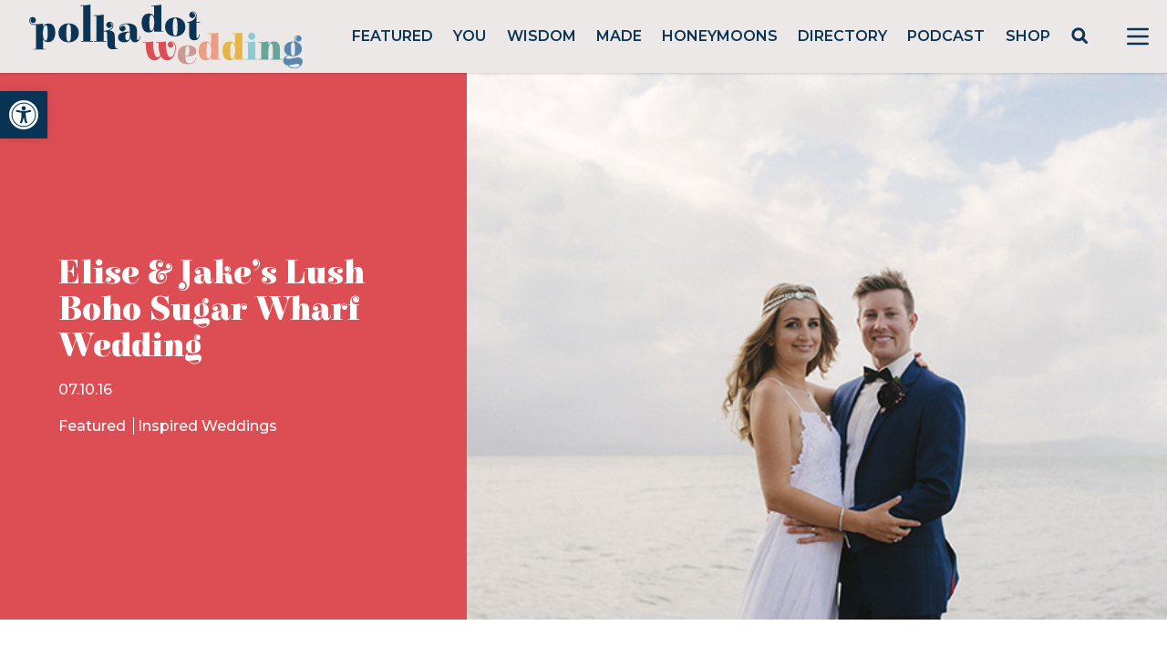

--- FILE ---
content_type: text/html; charset=UTF-8
request_url: https://polkadotwedding.com/2016/10/lush-boho-sugar-wharf-wedding/
body_size: 51713
content:
<!doctype html>
<html lang="en-AU">

<head>
	<meta charset="UTF-8">
<script>
var gform;gform||(document.addEventListener("gform_main_scripts_loaded",function(){gform.scriptsLoaded=!0}),window.addEventListener("DOMContentLoaded",function(){gform.domLoaded=!0}),gform={domLoaded:!1,scriptsLoaded:!1,initializeOnLoaded:function(o){gform.domLoaded&&gform.scriptsLoaded?o():!gform.domLoaded&&gform.scriptsLoaded?window.addEventListener("DOMContentLoaded",o):document.addEventListener("gform_main_scripts_loaded",o)},hooks:{action:{},filter:{}},addAction:function(o,n,r,t){gform.addHook("action",o,n,r,t)},addFilter:function(o,n,r,t){gform.addHook("filter",o,n,r,t)},doAction:function(o){gform.doHook("action",o,arguments)},applyFilters:function(o){return gform.doHook("filter",o,arguments)},removeAction:function(o,n){gform.removeHook("action",o,n)},removeFilter:function(o,n,r){gform.removeHook("filter",o,n,r)},addHook:function(o,n,r,t,i){null==gform.hooks[o][n]&&(gform.hooks[o][n]=[]);var e=gform.hooks[o][n];null==i&&(i=n+"_"+e.length),gform.hooks[o][n].push({tag:i,callable:r,priority:t=null==t?10:t})},doHook:function(n,o,r){var t;if(r=Array.prototype.slice.call(r,1),null!=gform.hooks[n][o]&&((o=gform.hooks[n][o]).sort(function(o,n){return o.priority-n.priority}),o.forEach(function(o){"function"!=typeof(t=o.callable)&&(t=window[t]),"action"==n?t.apply(null,r):r[0]=t.apply(null,r)})),"filter"==n)return r[0]},removeHook:function(o,n,t,i){var r;null!=gform.hooks[o][n]&&(r=(r=gform.hooks[o][n]).filter(function(o,n,r){return!!(null!=i&&i!=o.tag||null!=t&&t!=o.priority)}),gform.hooks[o][n]=r)}});
</script>

	<meta name="viewport" content="width=device-width, initial-scale=1">

        <link rel="preconnect" href="https://fonts.gstatic.com">
        <link href="https://fonts.googleapis.com/css2?family=Elsie:wght@400;900&family=Montserrat:wght@400;500;600;700&display=swap" rel="stylesheet">
	
        <script src="https://cdn.jsdelivr.net/gh/alpinejs/alpine@v2.8.0/dist/alpine.min.js" defer></script>
	<meta name="p:domain_verify" content="c5b84fd8e36b0a1aa7f2ac2a70fc79dc"/>
        
        <!-- Google Tag Manager -->
        <script>(function(w,d,s,l,i){w[l]=w[l]||[];w[l].push({'gtm.start':
        new Date().getTime(),event:'gtm.js'});var f=d.getElementsByTagName(s)[0],
        j=d.createElement(s),dl=l!='dataLayer'?'&l='+l:'';j.async=true;j.src=
        'https://www.googletagmanager.com/gtm.js?id='+i+dl;f.parentNode.insertBefore(j,f);
        })(window,document,'script','dataLayer','GTM-P7JBPBK');</script>
        <!-- End Google Tag Manager -->
        
        <meta name='robots' content='index, follow, max-image-preview:large, max-snippet:-1, max-video-preview:-1' />
<script async src="https://www.googletagmanager.com/gtag/js?id=G-JL323E5R3G&l=dataLayerPYS"></script>
<script>
	window.dataLayerPYS = window.dataLayerPYS || [];
	function gtag(){dataLayerPYS.push(arguments);}
</script>
<!-- Google Tag Manager by PYS -->
    <script data-cfasync="false" data-pagespeed-no-defer>
	    window.dataLayerPYS = window.dataLayerPYS || [];
	</script>
<!-- End Google Tag Manager by PYS -->
	<!-- This site is optimized with the Yoast SEO plugin v23.5 - https://yoast.com/wordpress/plugins/seo/ -->
	<title>Lush Boho Sugar Wharf Wedding - Polka Dot Bride</title>
	<meta name="description" content="This lush boho Sugar Wharf wedding, captured Sass Studios, features stunning gown by Grace Loves Lace and was held at The Sugar Wharf in Port Douglas." />
	<link rel="canonical" href="https://polkadotwedding.com/2016/10/lush-boho-sugar-wharf-wedding/" />
	<meta property="og:locale" content="en_US" />
	<meta property="og:type" content="article" />
	<meta property="og:title" content="Lush Boho Sugar Wharf Wedding - Polka Dot Bride" />
	<meta property="og:description" content="This lush boho Sugar Wharf wedding, captured Sass Studios, features stunning gown by Grace Loves Lace and was held at The Sugar Wharf in Port Douglas." />
	<meta property="og:url" content="https://polkadotwedding.com/2016/10/lush-boho-sugar-wharf-wedding/" />
	<meta property="og:site_name" content="Polka Dot Wedding" />
	<meta property="article:publisher" content="http://www.facebook.com/polkadotwedding" />
	<meta property="article:published_time" content="2016-10-07T05:00:00+00:00" />
	<meta property="article:modified_time" content="2025-03-25T02:48:45+00:00" />
	<meta property="og:image" content="https://pdbmedia.s3.ap-southeast-2.amazonaws.com/2016/10/Sass-Studios.jpg" />
	<meta property="og:image:width" content="550" />
	<meta property="og:image:height" content="827" />
	<meta property="og:image:type" content="image/jpeg" />
	<meta name="author" content="Ms Rose (Mary)" />
	<meta name="twitter:card" content="summary_large_image" />
	<meta name="twitter:creator" content="@polkadotbride" />
	<meta name="twitter:site" content="@polkadotbride" />
	<script type="application/ld+json" class="yoast-schema-graph">{"@context":"https://schema.org","@graph":[{"@type":"Article","@id":"https://polkadotwedding.com/2016/10/lush-boho-sugar-wharf-wedding/#article","isPartOf":{"@id":"https://polkadotwedding.com/2016/10/lush-boho-sugar-wharf-wedding/"},"author":{"name":"Ms Rose (Mary)","@id":"https://polkadotwedding.com/#/schema/person/42ca0303ac2d8f4b0c31e65c828f95f7"},"headline":"Elise &#038; Jake&#8217;s Lush Boho Sugar Wharf Wedding","datePublished":"2016-10-07T05:00:00+00:00","dateModified":"2025-03-25T02:48:45+00:00","mainEntityOfPage":{"@id":"https://polkadotwedding.com/2016/10/lush-boho-sugar-wharf-wedding/"},"wordCount":812,"commentCount":0,"publisher":{"@id":"https://polkadotwedding.com/#organization"},"image":{"@id":"https://polkadotwedding.com/2016/10/lush-boho-sugar-wharf-wedding/#primaryimage"},"thumbnailUrl":"https://pdbmedia.s3.ap-southeast-2.amazonaws.com/2016/10/Sass-Studios.jpg","keywords":["The Destination Issue"],"articleSection":["Featured","Inspired Weddings"],"inLanguage":"en-AU","potentialAction":[{"@type":"CommentAction","name":"Comment","target":["https://polkadotwedding.com/2016/10/lush-boho-sugar-wharf-wedding/#respond"]}]},{"@type":"WebPage","@id":"https://polkadotwedding.com/2016/10/lush-boho-sugar-wharf-wedding/","url":"https://polkadotwedding.com/2016/10/lush-boho-sugar-wharf-wedding/","name":"Lush Boho Sugar Wharf Wedding - Polka Dot Bride","isPartOf":{"@id":"https://polkadotwedding.com/#website"},"primaryImageOfPage":{"@id":"https://polkadotwedding.com/2016/10/lush-boho-sugar-wharf-wedding/#primaryimage"},"image":{"@id":"https://polkadotwedding.com/2016/10/lush-boho-sugar-wharf-wedding/#primaryimage"},"thumbnailUrl":"https://pdbmedia.s3.ap-southeast-2.amazonaws.com/2016/10/Sass-Studios.jpg","datePublished":"2016-10-07T05:00:00+00:00","dateModified":"2025-03-25T02:48:45+00:00","description":"This lush boho Sugar Wharf wedding, captured Sass Studios, features stunning gown by Grace Loves Lace and was held at The Sugar Wharf in Port Douglas.","breadcrumb":{"@id":"https://polkadotwedding.com/2016/10/lush-boho-sugar-wharf-wedding/#breadcrumb"},"inLanguage":"en-AU","potentialAction":[{"@type":"ReadAction","target":["https://polkadotwedding.com/2016/10/lush-boho-sugar-wharf-wedding/"]}]},{"@type":"ImageObject","inLanguage":"en-AU","@id":"https://polkadotwedding.com/2016/10/lush-boho-sugar-wharf-wedding/#primaryimage","url":"https://pdbmedia.s3.ap-southeast-2.amazonaws.com/2016/10/Sass-Studios.jpg","contentUrl":"https://pdbmedia.s3.ap-southeast-2.amazonaws.com/2016/10/Sass-Studios.jpg","width":550,"height":827},{"@type":"BreadcrumbList","@id":"https://polkadotwedding.com/2016/10/lush-boho-sugar-wharf-wedding/#breadcrumb","itemListElement":[{"@type":"ListItem","position":1,"name":"Home","item":"https://polkadotwedding.com/"},{"@type":"ListItem","position":2,"name":"Elise &#038; Jake&#8217;s Lush Boho Sugar Wharf Wedding"}]},{"@type":"WebSite","@id":"https://polkadotwedding.com/#website","url":"https://polkadotwedding.com/","name":"Polka Dot Wedding","description":"Feel Good Weddings","publisher":{"@id":"https://polkadotwedding.com/#organization"},"potentialAction":[{"@type":"SearchAction","target":{"@type":"EntryPoint","urlTemplate":"https://polkadotwedding.com/?s={search_term_string}"},"query-input":{"@type":"PropertyValueSpecification","valueRequired":true,"valueName":"search_term_string"}}],"inLanguage":"en-AU"},{"@type":"Organization","@id":"https://polkadotwedding.com/#organization","name":"Polka Dot Wedding","url":"https://polkadotwedding.com/","logo":{"@type":"ImageObject","inLanguage":"en-AU","@id":"https://polkadotwedding.com/#/schema/logo/image/","url":"https://pdbmedia.s3.ap-southeast-2.amazonaws.com/2021/02/PDW-Logo-TAG-1.png","contentUrl":"https://pdbmedia.s3.ap-southeast-2.amazonaws.com/2021/02/PDW-Logo-TAG-1.png","width":1080,"height":400,"caption":"Polka Dot Wedding"},"image":{"@id":"https://polkadotwedding.com/#/schema/logo/image/"},"sameAs":["http://www.facebook.com/polkadotwedding","https://x.com/polkadotbride","http://instagram.com/polkadotwedding","http://www.pinterest.com/polkadotwedding"]},{"@type":"Person","@id":"https://polkadotwedding.com/#/schema/person/42ca0303ac2d8f4b0c31e65c828f95f7","name":"Ms Rose (Mary)","image":{"@type":"ImageObject","inLanguage":"en-AU","@id":"https://polkadotwedding.com/#/schema/person/image/","url":"https://secure.gravatar.com/avatar/33097c75722cada57e27dd20ac7de44e?s=96&d=mm&r=g","contentUrl":"https://secure.gravatar.com/avatar/33097c75722cada57e27dd20ac7de44e?s=96&d=mm&r=g","caption":"Ms Rose (Mary)"},"url":"https://polkadotwedding.com/author/ms-rose/"}]}</script>
	<!-- / Yoast SEO plugin. -->


<link rel='dns-prefetch' href='//www.google.com' />
<link rel='stylesheet' id='pmprommpu_frontend-css' href='https://polkadotwedding.com/wp-content/plugins/pmpro-multiple-memberships-per-user/css/frontend.css?ver=0.8.2' media='screen' />
<link rel='stylesheet' id='formidable-css' href='https://polkadotwedding.com/wp-content/plugins/formidable/css/formidableforms.css?ver=528940' media='all' />
<link rel='stylesheet' id='adsanity-default-css-css' href='https://polkadotwedding.com/wp-content/plugins/adsanity/dist/css/widget-default.css?ver=1.9.5' media='screen' />
<link rel='stylesheet' id='sbi_styles-css' href='https://polkadotwedding.com/wp-content/plugins/instagram-feed/css/sbi-styles.min.css?ver=6.9.1' media='all' />
<link rel='stylesheet' id='wp-block-library-css' href='https://polkadotwedding.com/wp-includes/css/dist/block-library/style.min.css?ver=6.4.7' media='all' />
<style id='classic-theme-styles-inline-css'>
/*! This file is auto-generated */
.wp-block-button__link{color:#fff;background-color:#32373c;border-radius:9999px;box-shadow:none;text-decoration:none;padding:calc(.667em + 2px) calc(1.333em + 2px);font-size:1.125em}.wp-block-file__button{background:#32373c;color:#fff;text-decoration:none}
</style>
<style id='global-styles-inline-css'>
body{--wp--preset--color--black: #000000;--wp--preset--color--cyan-bluish-gray: #abb8c3;--wp--preset--color--white: #ffffff;--wp--preset--color--pale-pink: #f78da7;--wp--preset--color--vivid-red: #cf2e2e;--wp--preset--color--luminous-vivid-orange: #ff6900;--wp--preset--color--luminous-vivid-amber: #fcb900;--wp--preset--color--light-green-cyan: #7bdcb5;--wp--preset--color--vivid-green-cyan: #00d084;--wp--preset--color--pale-cyan-blue: #8ed1fc;--wp--preset--color--vivid-cyan-blue: #0693e3;--wp--preset--color--vivid-purple: #9b51e0;--wp--preset--gradient--vivid-cyan-blue-to-vivid-purple: linear-gradient(135deg,rgba(6,147,227,1) 0%,rgb(155,81,224) 100%);--wp--preset--gradient--light-green-cyan-to-vivid-green-cyan: linear-gradient(135deg,rgb(122,220,180) 0%,rgb(0,208,130) 100%);--wp--preset--gradient--luminous-vivid-amber-to-luminous-vivid-orange: linear-gradient(135deg,rgba(252,185,0,1) 0%,rgba(255,105,0,1) 100%);--wp--preset--gradient--luminous-vivid-orange-to-vivid-red: linear-gradient(135deg,rgba(255,105,0,1) 0%,rgb(207,46,46) 100%);--wp--preset--gradient--very-light-gray-to-cyan-bluish-gray: linear-gradient(135deg,rgb(238,238,238) 0%,rgb(169,184,195) 100%);--wp--preset--gradient--cool-to-warm-spectrum: linear-gradient(135deg,rgb(74,234,220) 0%,rgb(151,120,209) 20%,rgb(207,42,186) 40%,rgb(238,44,130) 60%,rgb(251,105,98) 80%,rgb(254,248,76) 100%);--wp--preset--gradient--blush-light-purple: linear-gradient(135deg,rgb(255,206,236) 0%,rgb(152,150,240) 100%);--wp--preset--gradient--blush-bordeaux: linear-gradient(135deg,rgb(254,205,165) 0%,rgb(254,45,45) 50%,rgb(107,0,62) 100%);--wp--preset--gradient--luminous-dusk: linear-gradient(135deg,rgb(255,203,112) 0%,rgb(199,81,192) 50%,rgb(65,88,208) 100%);--wp--preset--gradient--pale-ocean: linear-gradient(135deg,rgb(255,245,203) 0%,rgb(182,227,212) 50%,rgb(51,167,181) 100%);--wp--preset--gradient--electric-grass: linear-gradient(135deg,rgb(202,248,128) 0%,rgb(113,206,126) 100%);--wp--preset--gradient--midnight: linear-gradient(135deg,rgb(2,3,129) 0%,rgb(40,116,252) 100%);--wp--preset--font-size--small: 13px;--wp--preset--font-size--medium: 20px;--wp--preset--font-size--large: 36px;--wp--preset--font-size--x-large: 42px;--wp--preset--spacing--20: 0.44rem;--wp--preset--spacing--30: 0.67rem;--wp--preset--spacing--40: 1rem;--wp--preset--spacing--50: 1.5rem;--wp--preset--spacing--60: 2.25rem;--wp--preset--spacing--70: 3.38rem;--wp--preset--spacing--80: 5.06rem;--wp--preset--shadow--natural: 6px 6px 9px rgba(0, 0, 0, 0.2);--wp--preset--shadow--deep: 12px 12px 50px rgba(0, 0, 0, 0.4);--wp--preset--shadow--sharp: 6px 6px 0px rgba(0, 0, 0, 0.2);--wp--preset--shadow--outlined: 6px 6px 0px -3px rgba(255, 255, 255, 1), 6px 6px rgba(0, 0, 0, 1);--wp--preset--shadow--crisp: 6px 6px 0px rgba(0, 0, 0, 1);}:where(.is-layout-flex){gap: 0.5em;}:where(.is-layout-grid){gap: 0.5em;}body .is-layout-flow > .alignleft{float: left;margin-inline-start: 0;margin-inline-end: 2em;}body .is-layout-flow > .alignright{float: right;margin-inline-start: 2em;margin-inline-end: 0;}body .is-layout-flow > .aligncenter{margin-left: auto !important;margin-right: auto !important;}body .is-layout-constrained > .alignleft{float: left;margin-inline-start: 0;margin-inline-end: 2em;}body .is-layout-constrained > .alignright{float: right;margin-inline-start: 2em;margin-inline-end: 0;}body .is-layout-constrained > .aligncenter{margin-left: auto !important;margin-right: auto !important;}body .is-layout-constrained > :where(:not(.alignleft):not(.alignright):not(.alignfull)){max-width: var(--wp--style--global--content-size);margin-left: auto !important;margin-right: auto !important;}body .is-layout-constrained > .alignwide{max-width: var(--wp--style--global--wide-size);}body .is-layout-flex{display: flex;}body .is-layout-flex{flex-wrap: wrap;align-items: center;}body .is-layout-flex > *{margin: 0;}body .is-layout-grid{display: grid;}body .is-layout-grid > *{margin: 0;}:where(.wp-block-columns.is-layout-flex){gap: 2em;}:where(.wp-block-columns.is-layout-grid){gap: 2em;}:where(.wp-block-post-template.is-layout-flex){gap: 1.25em;}:where(.wp-block-post-template.is-layout-grid){gap: 1.25em;}.has-black-color{color: var(--wp--preset--color--black) !important;}.has-cyan-bluish-gray-color{color: var(--wp--preset--color--cyan-bluish-gray) !important;}.has-white-color{color: var(--wp--preset--color--white) !important;}.has-pale-pink-color{color: var(--wp--preset--color--pale-pink) !important;}.has-vivid-red-color{color: var(--wp--preset--color--vivid-red) !important;}.has-luminous-vivid-orange-color{color: var(--wp--preset--color--luminous-vivid-orange) !important;}.has-luminous-vivid-amber-color{color: var(--wp--preset--color--luminous-vivid-amber) !important;}.has-light-green-cyan-color{color: var(--wp--preset--color--light-green-cyan) !important;}.has-vivid-green-cyan-color{color: var(--wp--preset--color--vivid-green-cyan) !important;}.has-pale-cyan-blue-color{color: var(--wp--preset--color--pale-cyan-blue) !important;}.has-vivid-cyan-blue-color{color: var(--wp--preset--color--vivid-cyan-blue) !important;}.has-vivid-purple-color{color: var(--wp--preset--color--vivid-purple) !important;}.has-black-background-color{background-color: var(--wp--preset--color--black) !important;}.has-cyan-bluish-gray-background-color{background-color: var(--wp--preset--color--cyan-bluish-gray) !important;}.has-white-background-color{background-color: var(--wp--preset--color--white) !important;}.has-pale-pink-background-color{background-color: var(--wp--preset--color--pale-pink) !important;}.has-vivid-red-background-color{background-color: var(--wp--preset--color--vivid-red) !important;}.has-luminous-vivid-orange-background-color{background-color: var(--wp--preset--color--luminous-vivid-orange) !important;}.has-luminous-vivid-amber-background-color{background-color: var(--wp--preset--color--luminous-vivid-amber) !important;}.has-light-green-cyan-background-color{background-color: var(--wp--preset--color--light-green-cyan) !important;}.has-vivid-green-cyan-background-color{background-color: var(--wp--preset--color--vivid-green-cyan) !important;}.has-pale-cyan-blue-background-color{background-color: var(--wp--preset--color--pale-cyan-blue) !important;}.has-vivid-cyan-blue-background-color{background-color: var(--wp--preset--color--vivid-cyan-blue) !important;}.has-vivid-purple-background-color{background-color: var(--wp--preset--color--vivid-purple) !important;}.has-black-border-color{border-color: var(--wp--preset--color--black) !important;}.has-cyan-bluish-gray-border-color{border-color: var(--wp--preset--color--cyan-bluish-gray) !important;}.has-white-border-color{border-color: var(--wp--preset--color--white) !important;}.has-pale-pink-border-color{border-color: var(--wp--preset--color--pale-pink) !important;}.has-vivid-red-border-color{border-color: var(--wp--preset--color--vivid-red) !important;}.has-luminous-vivid-orange-border-color{border-color: var(--wp--preset--color--luminous-vivid-orange) !important;}.has-luminous-vivid-amber-border-color{border-color: var(--wp--preset--color--luminous-vivid-amber) !important;}.has-light-green-cyan-border-color{border-color: var(--wp--preset--color--light-green-cyan) !important;}.has-vivid-green-cyan-border-color{border-color: var(--wp--preset--color--vivid-green-cyan) !important;}.has-pale-cyan-blue-border-color{border-color: var(--wp--preset--color--pale-cyan-blue) !important;}.has-vivid-cyan-blue-border-color{border-color: var(--wp--preset--color--vivid-cyan-blue) !important;}.has-vivid-purple-border-color{border-color: var(--wp--preset--color--vivid-purple) !important;}.has-vivid-cyan-blue-to-vivid-purple-gradient-background{background: var(--wp--preset--gradient--vivid-cyan-blue-to-vivid-purple) !important;}.has-light-green-cyan-to-vivid-green-cyan-gradient-background{background: var(--wp--preset--gradient--light-green-cyan-to-vivid-green-cyan) !important;}.has-luminous-vivid-amber-to-luminous-vivid-orange-gradient-background{background: var(--wp--preset--gradient--luminous-vivid-amber-to-luminous-vivid-orange) !important;}.has-luminous-vivid-orange-to-vivid-red-gradient-background{background: var(--wp--preset--gradient--luminous-vivid-orange-to-vivid-red) !important;}.has-very-light-gray-to-cyan-bluish-gray-gradient-background{background: var(--wp--preset--gradient--very-light-gray-to-cyan-bluish-gray) !important;}.has-cool-to-warm-spectrum-gradient-background{background: var(--wp--preset--gradient--cool-to-warm-spectrum) !important;}.has-blush-light-purple-gradient-background{background: var(--wp--preset--gradient--blush-light-purple) !important;}.has-blush-bordeaux-gradient-background{background: var(--wp--preset--gradient--blush-bordeaux) !important;}.has-luminous-dusk-gradient-background{background: var(--wp--preset--gradient--luminous-dusk) !important;}.has-pale-ocean-gradient-background{background: var(--wp--preset--gradient--pale-ocean) !important;}.has-electric-grass-gradient-background{background: var(--wp--preset--gradient--electric-grass) !important;}.has-midnight-gradient-background{background: var(--wp--preset--gradient--midnight) !important;}.has-small-font-size{font-size: var(--wp--preset--font-size--small) !important;}.has-medium-font-size{font-size: var(--wp--preset--font-size--medium) !important;}.has-large-font-size{font-size: var(--wp--preset--font-size--large) !important;}.has-x-large-font-size{font-size: var(--wp--preset--font-size--x-large) !important;}
.wp-block-navigation a:where(:not(.wp-element-button)){color: inherit;}
:where(.wp-block-post-template.is-layout-flex){gap: 1.25em;}:where(.wp-block-post-template.is-layout-grid){gap: 1.25em;}
:where(.wp-block-columns.is-layout-flex){gap: 2em;}:where(.wp-block-columns.is-layout-grid){gap: 2em;}
.wp-block-pullquote{font-size: 1.5em;line-height: 1.6;}
</style>
<link rel='stylesheet' id='adsanity-cas-css' href='https://polkadotwedding.com/cas-custom-sizes/?ver=1.5.1' media='all' />
<link rel='stylesheet' id='cpsh-shortcodes-css' href='https://polkadotwedding.com/wp-content/plugins/column-shortcodes//assets/css/shortcodes.css?ver=1.0.1' media='all' />
<link rel='stylesheet' id='pmpro_frontend-css' href='https://polkadotwedding.com/wp-content/plugins/paid-memberships-pro/css/frontend.css?ver=2.11.2' media='screen' />
<link rel='stylesheet' id='pmpro_print-css' href='https://polkadotwedding.com/wp-content/plugins/paid-memberships-pro/css/print.css?ver=2.11.2' media='print' />
<link rel='stylesheet' id='pdw-theme-css-css' href='https://polkadotwedding.com/wp-content/themes/pwedding/assets/css/tailwind.css?ver=1674658934' media='all' />
<link rel='stylesheet' id='pdw-splide-css-css' href='https://polkadotwedding.com/wp-content/themes/pwedding/assets/css/splide.min.css?ver=1663309722' media='all' />
<link rel='stylesheet' id='pojo-a11y-css' href='https://polkadotwedding.com/wp-content/plugins/pojo-accessibility/assets/css/style.min.css?ver=1.0.0' media='all' />
<link rel='stylesheet' id='popup-maker-site-css' href='//polkadotwedding.com/wp-content/uploads/pum/pum-site-styles.css?generated=1740640432&#038;ver=1.20.4' media='all' />
<script src="https://polkadotwedding.com/wp-includes/js/jquery/jquery.min.js?ver=3.7.1" id="jquery-core-js"></script>
<script src="https://polkadotwedding.com/wp-includes/js/jquery/jquery-migrate.min.js?ver=3.4.1" id="jquery-migrate-js"></script>
<script src="https://polkadotwedding.com/wp-content/themes/pwedding/assets/js/sitewide.js?ver=1663309722" id="pdw-sitewide-js-js"></script>
<script src="https://polkadotwedding.com/wp-content/themes/pwedding/assets/js/splide.min.js?ver=1663309722" id="pdw-splide-js-js"></script>
<script src="https://polkadotwedding.com/wp-content/themes/pwedding/assets/js/single.js?ver=1702136761" id="pdw-single-js-js"></script>
<script defer='defer' src="https://polkadotwedding.com/wp-content/plugins/gravityforms/js/jquery.json.min.js?ver=2.8.18" id="gform_json-js"></script>
<script id="gform_gravityforms-js-extra">
var gf_global = {"gf_currency_config":{"name":"Australian Dollar","symbol_left":"$","symbol_right":"","symbol_padding":" ","thousand_separator":",","decimal_separator":".","decimals":2,"code":"AUD"},"base_url":"https:\/\/polkadotwedding.com\/wp-content\/plugins\/gravityforms","number_formats":[],"spinnerUrl":"https:\/\/polkadotwedding.com\/wp-content\/plugins\/gravityforms\/images\/spinner.svg","version_hash":"c6ff839851cec319fc662e9e222e409c","strings":{"newRowAdded":"New row added.","rowRemoved":"Row removed","formSaved":"The form has been saved.  The content contains the link to return and complete the form."}};
var gf_global = {"gf_currency_config":{"name":"Australian Dollar","symbol_left":"$","symbol_right":"","symbol_padding":" ","thousand_separator":",","decimal_separator":".","decimals":2,"code":"AUD"},"base_url":"https:\/\/polkadotwedding.com\/wp-content\/plugins\/gravityforms","number_formats":[],"spinnerUrl":"https:\/\/polkadotwedding.com\/wp-content\/plugins\/gravityforms\/images\/spinner.svg","version_hash":"c6ff839851cec319fc662e9e222e409c","strings":{"newRowAdded":"New row added.","rowRemoved":"Row removed","formSaved":"The form has been saved.  The content contains the link to return and complete the form."}};
var gform_i18n = {"datepicker":{"days":{"monday":"Mo","tuesday":"Tu","wednesday":"We","thursday":"Th","friday":"Fr","saturday":"Sa","sunday":"Su"},"months":{"january":"January","february":"February","march":"March","april":"April","may":"May","june":"June","july":"July","august":"August","september":"September","october":"October","november":"November","december":"December"},"firstDay":0,"iconText":"Select date"}};
var gf_legacy_multi = {"59":"","61":""};
var gform_gravityforms = {"strings":{"invalid_file_extension":"This type of file is not allowed. Must be one of the following:","delete_file":"Delete this file","in_progress":"in progress","file_exceeds_limit":"File exceeds size limit","illegal_extension":"This type of file is not allowed.","max_reached":"Maximum number of files reached","unknown_error":"There was a problem while saving the file on the server","currently_uploading":"Please wait for the uploading to complete","cancel":"Cancel","cancel_upload":"Cancel this upload","cancelled":"Cancelled"},"vars":{"images_url":"https:\/\/polkadotwedding.com\/wp-content\/plugins\/gravityforms\/images"}};
</script>
<script defer='defer' src="https://polkadotwedding.com/wp-content/plugins/gravityforms/js/gravityforms.min.js?ver=2.8.18" id="gform_gravityforms-js"></script>
<script defer='defer' src="https://polkadotwedding.com/wp-content/plugins/gravityforms/assets/js/dist/utils.min.js?ver=50c7bea9c2320e16728e44ae9fde5f26" id="gform_gravityforms_utils-js"></script>
<script defer='defer' src="https://www.google.com/recaptcha/api.js?hl=en&amp;ver=6.4.7#038;render=explicit" id="gform_recaptcha-js"></script>
<script type="text/javascript">document.documentElement.className += " js";</script>
<style type="text/css">
#pojo-a11y-toolbar .pojo-a11y-toolbar-toggle a{ background-color: #0a3456;	color: #ffffff;}
#pojo-a11y-toolbar .pojo-a11y-toolbar-overlay, #pojo-a11y-toolbar .pojo-a11y-toolbar-overlay ul.pojo-a11y-toolbar-items.pojo-a11y-links{ border-color: #0a3456;}
body.pojo-a11y-focusable a:focus{ outline-style: solid !important;	outline-width: 1px !important;	outline-color: #dc4d54 !important;}
#pojo-a11y-toolbar{ top: 100px !important;}
#pojo-a11y-toolbar .pojo-a11y-toolbar-overlay{ background-color: #ffffff;}
#pojo-a11y-toolbar .pojo-a11y-toolbar-overlay ul.pojo-a11y-toolbar-items li.pojo-a11y-toolbar-item a, #pojo-a11y-toolbar .pojo-a11y-toolbar-overlay p.pojo-a11y-toolbar-title{ color: #0a3456;}
#pojo-a11y-toolbar .pojo-a11y-toolbar-overlay ul.pojo-a11y-toolbar-items li.pojo-a11y-toolbar-item a.active{ background-color: #0a3456;	color: #ffffff;}
@media (max-width: 767px) { #pojo-a11y-toolbar { top: 50px !important; } }</style><link rel="icon" href="https://pdbmedia.s3.ap-southeast-2.amazonaws.com/2024/06/cropped-cropped-PDW-Logo-FAVICON-32x32.png" sizes="32x32" />
<link rel="icon" href="https://pdbmedia.s3.ap-southeast-2.amazonaws.com/2024/06/cropped-cropped-PDW-Logo-FAVICON-192x192.png" sizes="192x192" />
<link rel="apple-touch-icon" href="https://pdbmedia.s3.ap-southeast-2.amazonaws.com/2024/06/cropped-cropped-PDW-Logo-FAVICON-180x180.png" />
<meta name="msapplication-TileImage" content="https://pdbmedia.s3.ap-southeast-2.amazonaws.com/2024/06/cropped-cropped-PDW-Logo-FAVICON-270x270.png" />
		<style id="wp-custom-css">
			.dz-details {
      display: flex;
      flex-flow: column-reverse;
}

.frm_multi_upload.frm_clearfix {
    display: flex;
    flex-wrap: wrap;
    padding: 1rem 2rem;
    background-color: #f5f5f5;
    border-radius: 5px;
    margin: 1rem 0;
}

.frm_multi_upload.frm_clearfix .dz-message.needsclick {
    width: 100%;
}

.frm_multi_upload.frm_clearfix .dz-preview.frm_clearfix {
    width: 50%;
    margin: 1rem 0;
}
/*
a.dz-remove.frm_icon_font.frm_cancel1_icon:after {
    content: "\D7";
    display: flex;
    width: 30px;
    height: 30px;
    color: red;
    font-size: 32px;
    text-decoration: none;
    margin-top: -10px;
}

a.dz-remove.frm_icon_font.frm_cancel1_icon {
    text-decoration: none;
}
*/
.frm_form_field.frm_hidden {
  display: none;
}

.search-submit {
	cursor: pointer;
}		</style>
		</head>

<body data-rsssl=1 class="post-template-default single single-post postid-504820 single-format-standard wp-custom-logo wp-embed-responsive text-pdw-dark pmpro-body-has-access">

        
        <header id="masthead" 
            class="flex h-20 shadow items-center justify-between bg-pdw-gray 2xl:container mx-auto sticky top-0 z-top"
            >

        <div class="site-branding">
                                <a href="https://polkadotwedding.com/" 
           class="logo-link px-8 py-2 flex" 
           rel="home" 
           aria-current="page" 
           role="link">
                        <img width="300" 
                 height="71"                 
                 src="/wp-content/themes/pwedding/assets/images/PolkaDotWedding.svg">
        </a>
            </div><!-- .site-branding -->

        <nav id="site-navigation" class="hidden lg:block flex-grow font-semibold py-3">
            <ul id="menu-main" class="flex justify-evenly list-none"><li id="menu-item-859846" class="menu-item menu-item-type-taxonomy menu-item-object-category current-post-ancestor current-menu-parent current-post-parent menu-item-859846 uppercase"><a href="https://polkadotwedding.com/category/bride/">Featured</a></li>
<li id="menu-item-859849" class="menu-item menu-item-type-taxonomy menu-item-object-category menu-item-859849 uppercase"><a href="https://polkadotwedding.com/category/weddings/">You</a></li>
<li id="menu-item-859847" class="menu-item menu-item-type-taxonomy menu-item-object-category menu-item-859847 uppercase"><a href="https://polkadotwedding.com/category/wisdom/">Wisdom</a></li>
<li id="menu-item-859848" class="menu-item menu-item-type-taxonomy menu-item-object-category menu-item-859848 uppercase"><a href="https://polkadotwedding.com/category/made/">Made</a></li>
<li id="menu-item-859851" class="menu-item menu-item-type-taxonomy menu-item-object-category menu-item-859851 uppercase"><a href="https://polkadotwedding.com/category/honeymoons/">Honeymoons</a></li>
<li id="menu-item-862224" class="menu-item menu-item-type-custom menu-item-object-custom menu-item-862224 uppercase"><a href="/wedding-directory/">Directory</a></li>
<li id="menu-item-984653" class="menu-item menu-item-type-taxonomy menu-item-object-category menu-item-984653 uppercase"><a href="https://polkadotwedding.com/category/podcast/">Podcast</a></li>
<li id="menu-item-1001745" class="menu-item menu-item-type-custom menu-item-object-custom menu-item-1001745 uppercase"><a href="https://shop.polkadotwedding.com/">Shop</a></li>
<li id="menu-item-960176" class="pdwsrch popmake-862982 menu-item menu-item-type-custom menu-item-object-custom menu-item-960176 uppercase"><a href="#"><svg width="20" height="20" viewBox="0 0 20 20" fill="none" xmlns="http://www.w3.org/2000/svg">
                <circle cx="8.78439" cy="8.78436" r="6" stroke="#0C3455" stroke-width="3"></circle>
                <rect x="11.3459" y="13.4158" width="3" height="8.80485" rx="1.5" transform="rotate(-45 11.3459 13.4158)" fill="#0C3455"></rect>
              </svg></a></li>
</ul>        </nav><!-- #site-navigation -->

        <button
                x-data="{usedKeyboard: false}"
                @keydown.window.tab="usedKeyboard = true"
                @click="$dispatch('open-menu', { open: true })"
                class="block text-pdw-dark focus:outline-none px-2">        
                    <svg class="h-12 w-12 px-2 fill-current" viewBox="0 0 24 24">
                        <path fill-rule="evenodd" d="M4 5h16a1 1 0 0 1 0 2H4a1 1 0 1 1 0-2zm0 6h16a1 1 0 0 1 0 2H4a1 1 0 0 1 0-2zm0 6h16a1 1 0 0 1 0 2H4a1 1 0 0 1 0-2z"/>
                    </svg>        
        </button>

    </header><!-- #masthead -->
    
    <div id="page" class="site">
        <section
    class="relative z-top-all"
    x-data="slideout()"
    x-cloak
    @open-menu.window="open = $event.detail.open"
    @keydown.window.tab="usedKeyboard = true"
    @keydown.escape="open = false"
    x-init="init()">
    <div
        x-show.transition.opacity.duration.500="open"
        @click="open = false"
        class="fixed inset-0 bg-black bg-opacity-25"></div>
    <div
        class="fixed transition duration-300 right-0 top-0 transform
                w-full max-w-xs h-screen bg-gray-100 overflow-hidden"
        :class="{'translate-x-full': !open}">
        <button
            @click="open = false"
            x-ref="closeButton"
            :class="{'focus:outline-none': !usedKeyboard}"
            class="fixed top-0 right-0 mr-4 mt-2 z-50">
            <svg xmlns="http://www.w3.org/2000/svg" width="48" height="48" viewBox="0 0 24 24" fill="none" stroke="#000" stroke-width="1.5" stroke-linecap="round" stroke-linejoin="round" class="feather feather-x"><line x1="18" y1="6" x2="6" y2="18"></line><line x1="6" y1="6" x2="18" y2="18"></line></svg>
        </button>
        <div class="p-16 px-6 absolute top-0 h-full w-full overflow-y-scroll">
            <nav id="slideout-navigation" class="max-w-12 mx-auto">
            <ul id="menu-slideout" class="flex flex-col justify-start list-none"><li id="menu-item-862150" class="menu-item menu-item-type-post_type menu-item-object-page menu-item-862150 uppercase mb-4 text-sm font-semibold pl-2 pb-4 border-b border-pdw-blue"><a href="https://polkadotwedding.com/advertise-your-business-on-the-feel-good-wedding-website/">Advertise</a></li>
<li id="menu-item-862151" class="menu-item menu-item-type-post_type menu-item-object-page menu-item-862151 uppercase mb-4 text-sm font-semibold pl-2 pb-4 border-b border-pdw-blue"><a href="https://polkadotwedding.com/about/">About</a></li>
<li id="menu-item-862392" class="menu-item menu-item-type-custom menu-item-object-custom menu-item-862392 uppercase mb-4 text-sm font-semibold pl-2 pb-4 border-b border-pdw-blue"><a href="/wedding-directory/">Directory</a></li>
<li id="menu-item-925700" class="menu-item menu-item-type-custom menu-item-object-custom menu-item-925700 uppercase mb-4 text-sm font-semibold pl-2 pb-4 border-b border-pdw-blue"><a href="https://shop.polkadotwedding.com/">Shop</a></li>
<li id="menu-item-987857" class="menu-item menu-item-type-taxonomy menu-item-object-category menu-item-987857 uppercase mb-4 text-sm font-semibold pl-2 pb-4 border-b border-pdw-blue"><a href="https://polkadotwedding.com/category/podcast/">Podcast</a></li>
<li id="menu-item-862152" class="menu-item menu-item-type-post_type menu-item-object-page menu-item-862152 uppercase mb-4 text-sm font-semibold pl-2 pb-4 border-b border-pdw-blue"><a href="https://polkadotwedding.com/contact-polkadotwedding/">Contact Us</a></li>
<li id="menu-item-867422" class="menu-item menu-item-type-custom menu-item-object-custom menu-item-867422 uppercase mb-4 text-sm font-semibold pl-2 pb-4 border-b border-pdw-blue"><a href="/make-a-submission-to-polka-dot-wedding/">Make A Submission</a></li>
<li id="menu-item-862219" class="popmake-860012 menu-item menu-item-type- menu-item-object-login menu-item-862219 uppercase mb-4 text-sm font-semibold pl-2 pb-4 border-b border-pdw-blue"><a href="https://polkadotwedding.com/login/?redirect_to=https%3A%2F%2Fpolkadotwedding.com%2F2016%2F10%2Flush-boho-sugar-wharf-wedding%2F">Login</a></li>
<li id="menu-item-908883" class="menu-item menu-item-type-custom menu-item-object-custom menu-item-908883 uppercase mb-4 text-sm font-semibold pl-2 pb-4 border-b border-pdw-blue"><a href="/membership-checkout/?level=3">Register</a></li>
</ul>            </nav><!-- #slideout-navigation -->
        </div>
    </div>
</section>
<main id="main" class="">


        

<section class="w-full 2xl:container mx-auto flex flex-col md:flex-row">
        <div class="p-4 text-white flex flex-col
                md:justify-center md:items-center
               md:w-2/5                bg-pdw-featured">

        
                        
                            <h1 class="font-elsie text-2xl font-bold md:text-4xl md:w-4/5">Elise &#038; Jake&#8217;s Lush Boho Sugar Wharf Wedding</h1>            
                            <div class="py-4 md:w-4/5">07.10.16</div>            
            <div class="md:w-4/5">
                
                        <a class="no-underline pr-1 mr-1 border-r border-current last:border-r-0"
           href="https://polkadotwedding.com/category/bride/">
            Featured        </a>
            <a class="no-underline pr-1 mr-1 border-r border-current last:border-r-0"
           href="https://polkadotwedding.com/category/bride/inspired-weddings/">
            Inspired Weddings        </a>
                    
                                
            </div>
        
    </div>

    <div class=" md:w-3/5">
        
        <img width="550" height="827" src="https://pdbmedia.s3.ap-southeast-2.amazonaws.com/2016/10/Sass-Studios.jpg" class="object-cover object-mid w-full h-52 md:h-150 pdw-track-bride wp-post-image" alt="" title="Elise &#038; Jake&#8217;s Lush Boho Sugar Wharf Wedding" data-action="Bride" decoding="async" fetchpriority="high" srcset="https://pdbmedia.s3.ap-southeast-2.amazonaws.com/2016/10/Sass-Studios.jpg 550w, https://pdbmedia.s3.ap-southeast-2.amazonaws.com/2016/10/Sass-Studios-274x412.jpg 274w, https://pdbmedia.s3.ap-southeast-2.amazonaws.com/2016/10/Sass-Studios-300x451.jpg 300w" sizes="(max-width: 550px) 100vw, 550px" />    </div>


</section>    
    <section class="main-content flex flex-col sm:flex-row sm:justify-center m-4 md:my-10 md:mx-auto">
        <article class="flex-article px-4 md:px-8 post-504820 post type-post status-publish format-standard has-post-thumbnail hentry category-bride category-inspired-weddings tag-the-destination-issue ecm-post-locations-australia ecm-post-locations-port-douglas ecm-post-locations-queensland ecm-post-styles-bohemian ecm-post-styles-destination ecm-post-colours-colour-black ecm-post-colours-blush-pink ecm-post-colours-fern-green ecm-post-colours-hot-pink ecm-post-colours-magenta ecm-post-colours-midnight-blue photographers-sass-studios post-vendors-band-of-beauties post-vendors-floral-edge post-vendors-grace-loves-lace post-vendors-little-cove-port-douglas post-vendors-port-douglas-catering post-vendors-sarah-woods post-vendors-sass-studios post-vendors-the-sugar-wharf post-vendors-the-vintage-hire-company ecm_post_settings-beach pmpro-has-access" id="post-504820">

    
    <p class="pdw-images"><a class="pdw-double" href="https://www.polkadotbride.com/2016/10/lush-boho-sugar-wharf-wedding/sass-studios-3/" rel="attachment wp-att-505385"><img decoding="async" class="size-polkadot-default wp-image-505385 aligncenter" src="https://www.polkadotbride.com/wp-content/uploads/2016/10/Sass-Studios-550x827.jpg" alt="sass-studios" width="550" height="827" srcset="https://pdbmedia.s3.ap-southeast-2.amazonaws.com/2016/10/Sass-Studios.jpg 550w, https://pdbmedia.s3.ap-southeast-2.amazonaws.com/2016/10/Sass-Studios-274x412.jpg 274w, https://pdbmedia.s3.ap-southeast-2.amazonaws.com/2016/10/Sass-Studios-300x451.jpg 300w" sizes="(max-width: 550px) 100vw, 550px" /></a></p>
<p style="text-align: center;"><em>Elise &amp; Jake</em></p>
<p>Today&#8217;s couple had their hearts set on an intimate, destination wedding for their day, filled with their closest family and friends, and their gorgeous little girl, Isabella. Elise and Jake chose breathtaking Port Douglas for their day as it held sentimental value to them, and we can&#8217;t blame them &#8211; what an amazing backdrop for their lush, boho <a href="http://www.portdouglasweddinglounge.com.au/the-sugar-wharf/">Sugar Wharf</a> wedding! Their wedding was beautifully captured by <a href="https://sassstudios.com.au">Sass Studios</a>.</p>
<p>Of how she and Jake came to be, Elise remembers, &#8220;We met at one of my sister’s parties around 8 years ago. We started out just chatting and hanging out &#8211; he was obviously pretty cute, but I remember thinking that it was just a bit of fun. It turns out that we decided to go on a date not long after ,and were pretty much inseparable after that. He was always a bit of a charmer! When our daughter Isabella was born and that really rocked our worlds, in an amazing way! We had our one year anniversary so, being the charmer he is, Jake organised a private weekend away for us just after Isabella’s first birthday. It was so amazingly nice to have the weekend together drinking wine, eating copious amounts of delicious foods and indulging in a much needed spa treatment. He proposed on the eve of our dinner at sunset. I just remember him trembling and being so nervous, that I actually felt bad for him! In my eyes, it was perfect&#8230;&#8221;</p>
<p class="pdw-images"><a href="https://www.polkadotbride.com/2016/10/lush-boho-sugar-wharf-wedding/grace-loves-lace-7/" rel="attachment wp-att-505321"><img decoding="async" class="aligncenter wp-image-505321 size-medium" src="https://www.polkadotbride.com/wp-content/uploads/2016/10/Grace-Loves-Lace-274x412.jpg" alt="grace-loves-lace" width="274" height="412" srcset="https://pdbmedia.s3.ap-southeast-2.amazonaws.com/2016/10/Grace-Loves-Lace-274x412.jpg 274w, https://pdbmedia.s3.ap-southeast-2.amazonaws.com/2016/10/Grace-Loves-Lace-300x451.jpg 300w, https://pdbmedia.s3.ap-southeast-2.amazonaws.com/2016/10/Grace-Loves-Lace.jpg 550w" sizes="(max-width: 274px) 100vw, 274px" /></a><a href="https://www.polkadotbride.com/2016/10/lush-boho-sugar-wharf-wedding/lush-boho-sugar-wharf-wedding20160926_2836/" rel="attachment wp-att-505326"><img decoding="async" class="aligncenter wp-image-505326 size-medium" src="https://www.polkadotbride.com/wp-content/uploads/2016/10/Lush-Boho-Sugar-Wharf-Wedding20160926_2836-274x412.jpg" alt="lush-boho-sugar-wharf-wedding20160926_2836" width="274" height="412" srcset="https://pdbmedia.s3.ap-southeast-2.amazonaws.com/2016/10/Lush-Boho-Sugar-Wharf-Wedding20160926_2836-274x412.jpg 274w, https://pdbmedia.s3.ap-southeast-2.amazonaws.com/2016/10/Lush-Boho-Sugar-Wharf-Wedding20160926_2836-300x451.jpg 300w, https://pdbmedia.s3.ap-southeast-2.amazonaws.com/2016/10/Lush-Boho-Sugar-Wharf-Wedding20160926_2836.jpg 550w" sizes="(max-width: 274px) 100vw, 274px" /></a></p>
<p class="pdw-images"><a class="pdw-double" href="https://www.polkadotbride.com/2016/10/lush-boho-sugar-wharf-wedding/lush-boho-sugar-wharf-wedding20160926_2833/" rel="attachment wp-att-505323"><img decoding="async" class="size-polkadot-default wp-image-505323 aligncenter" src="https://www.polkadotbride.com/wp-content/uploads/2016/10/Lush-Boho-Sugar-Wharf-Wedding20160926_2833-550x366.jpg" alt="lush-boho-sugar-wharf-wedding20160926_2833" width="550" height="366" srcset="https://pdbmedia.s3.ap-southeast-2.amazonaws.com/2016/10/Lush-Boho-Sugar-Wharf-Wedding20160926_2833.jpg 550w, https://pdbmedia.s3.ap-southeast-2.amazonaws.com/2016/10/Lush-Boho-Sugar-Wharf-Wedding20160926_2833-274x182.jpg 274w, https://pdbmedia.s3.ap-southeast-2.amazonaws.com/2016/10/Lush-Boho-Sugar-Wharf-Wedding20160926_2833-300x200.jpg 300w" sizes="(max-width: 550px) 100vw, 550px" /></a></p>
<p class="pdw-images"><a class="pdw-double" href="https://www.polkadotbride.com/2016/10/lush-boho-sugar-wharf-wedding/lush-boho-sugar-wharf-wedding20160926_2835/" rel="attachment wp-att-505325"><img decoding="async" class="size-polkadot-default wp-image-505325 aligncenter" src="https://www.polkadotbride.com/wp-content/uploads/2016/10/Lush-Boho-Sugar-Wharf-Wedding20160926_2835-550x366.jpg" alt="lush-boho-sugar-wharf-wedding20160926_2835" width="550" height="366" srcset="https://pdbmedia.s3.ap-southeast-2.amazonaws.com/2016/10/Lush-Boho-Sugar-Wharf-Wedding20160926_2835.jpg 550w, https://pdbmedia.s3.ap-southeast-2.amazonaws.com/2016/10/Lush-Boho-Sugar-Wharf-Wedding20160926_2835-274x182.jpg 274w, https://pdbmedia.s3.ap-southeast-2.amazonaws.com/2016/10/Lush-Boho-Sugar-Wharf-Wedding20160926_2835-300x200.jpg 300w" sizes="(max-width: 550px) 100vw, 550px" /></a></p>
<p class="pdw-images"><a href="https://www.polkadotbride.com/2016/10/lush-boho-sugar-wharf-wedding/band-of-beauties-hair-and-makeup/" rel="attachment wp-att-505319"><img decoding="async" class="aligncenter wp-image-505319 size-medium" src="https://www.polkadotbride.com/wp-content/uploads/2016/10/Band-of-Beauties-Hair-and-Makeup-274x412.jpg" alt="band-of-beauties-hair-and-makeup" width="274" height="412" srcset="https://pdbmedia.s3.ap-southeast-2.amazonaws.com/2016/10/Band-of-Beauties-Hair-and-Makeup-274x412.jpg 274w, https://pdbmedia.s3.ap-southeast-2.amazonaws.com/2016/10/Band-of-Beauties-Hair-and-Makeup-300x451.jpg 300w, https://pdbmedia.s3.ap-southeast-2.amazonaws.com/2016/10/Band-of-Beauties-Hair-and-Makeup.jpg 550w" sizes="(max-width: 274px) 100vw, 274px" /></a><a href="https://www.polkadotbride.com/2016/10/lush-boho-sugar-wharf-wedding/floral-edge/" rel="attachment wp-att-505320"><img decoding="async" class="aligncenter wp-image-505320 size-medium" src="https://www.polkadotbride.com/wp-content/uploads/2016/10/Floral-Edge-274x412.jpg" alt="floral-edge" width="274" height="412" srcset="https://pdbmedia.s3.ap-southeast-2.amazonaws.com/2016/10/Floral-Edge-274x412.jpg 274w, https://pdbmedia.s3.ap-southeast-2.amazonaws.com/2016/10/Floral-Edge-300x451.jpg 300w, https://pdbmedia.s3.ap-southeast-2.amazonaws.com/2016/10/Floral-Edge.jpg 550w" sizes="(max-width: 274px) 100vw, 274px" /></a></p>
<p>&#8220;I had my heart set on the <a href="https://graceloveslace.com.au/">Grace Loves Lace</a> &#8220;Hollie&#8221; dress, even before I was engaged. Believe it or not I was only ever  going to try this dress on, but when my sister and I flew up to Burleigh heads for a fitting she forced me to try one at least one more! Choosing a dress for me was about simplicity and something feminine with a &#8220;beachy bride&#8221; vibe.&#8221;</p>
<p>Of the stunning wedding flowers, Elise tells, &#8220;I wanted a really loose bouquet &#8211; very free flowing, with some rich pinks and plums. I wanted a huge amount of green foliage to be a part too. The girls at <a href="http://floraledge.com.au/">Floral Edge</a> were so talented! They made all of our flower crowns, my bouquet and did all the flowers and styling for the ceremony and reception.&#8221;</p>
<p class="pdw-images"><a class="pdw-double" href="https://www.polkadotbride.com/2016/10/lush-boho-sugar-wharf-wedding/lush-boho-sugar-wharf-wedding20160926_2834/" rel="attachment wp-att-505324"><img decoding="async" class="size-polkadot-default wp-image-505324 aligncenter" src="https://www.polkadotbride.com/wp-content/uploads/2016/10/Lush-Boho-Sugar-Wharf-Wedding20160926_2834-550x366.jpg" alt="lush-boho-sugar-wharf-wedding20160926_2834" width="550" height="366" srcset="https://pdbmedia.s3.ap-southeast-2.amazonaws.com/2016/10/Lush-Boho-Sugar-Wharf-Wedding20160926_2834.jpg 550w, https://pdbmedia.s3.ap-southeast-2.amazonaws.com/2016/10/Lush-Boho-Sugar-Wharf-Wedding20160926_2834-274x182.jpg 274w, https://pdbmedia.s3.ap-southeast-2.amazonaws.com/2016/10/Lush-Boho-Sugar-Wharf-Wedding20160926_2834-300x200.jpg 300w" sizes="(max-width: 550px) 100vw, 550px" /></a></p>
<p class="pdw-images"><a class="pdw-double" href="https://www.polkadotbride.com/2016/10/lush-boho-sugar-wharf-wedding/lush-boho-sugar-wharf-wedding20160926_2837/" rel="attachment wp-att-505327"><img decoding="async" class="size-polkadot-default wp-image-505327 aligncenter" src="https://www.polkadotbride.com/wp-content/uploads/2016/10/Lush-Boho-Sugar-Wharf-Wedding20160926_2837-550x366.jpg" alt="lush-boho-sugar-wharf-wedding20160926_2837" width="550" height="366" srcset="https://pdbmedia.s3.ap-southeast-2.amazonaws.com/2016/10/Lush-Boho-Sugar-Wharf-Wedding20160926_2837.jpg 550w, https://pdbmedia.s3.ap-southeast-2.amazonaws.com/2016/10/Lush-Boho-Sugar-Wharf-Wedding20160926_2837-274x182.jpg 274w, https://pdbmedia.s3.ap-southeast-2.amazonaws.com/2016/10/Lush-Boho-Sugar-Wharf-Wedding20160926_2837-300x200.jpg 300w" sizes="(max-width: 550px) 100vw, 550px" /></a></p>
<p class="pdw-images"><a href="https://www.polkadotbride.com/2016/10/lush-boho-sugar-wharf-wedding/lush-boho-sugar-wharf-wedding20160926_2838/" rel="attachment wp-att-505328"><img decoding="async" class="aligncenter wp-image-505328 size-medium" src="https://www.polkadotbride.com/wp-content/uploads/2016/10/Lush-Boho-Sugar-Wharf-Wedding20160926_2838-274x412.jpg" alt="lush-boho-sugar-wharf-wedding20160926_2838" width="274" height="412" srcset="https://pdbmedia.s3.ap-southeast-2.amazonaws.com/2016/10/Lush-Boho-Sugar-Wharf-Wedding20160926_2838-274x412.jpg 274w, https://pdbmedia.s3.ap-southeast-2.amazonaws.com/2016/10/Lush-Boho-Sugar-Wharf-Wedding20160926_2838-300x451.jpg 300w, https://pdbmedia.s3.ap-southeast-2.amazonaws.com/2016/10/Lush-Boho-Sugar-Wharf-Wedding20160926_2838.jpg 550w" sizes="(max-width: 274px) 100vw, 274px" /></a><a href="https://www.polkadotbride.com/2016/10/lush-boho-sugar-wharf-wedding/lush-boho-sugar-wharf-wedding20160926_2839/" rel="attachment wp-att-505329"><img decoding="async" class="aligncenter wp-image-505329 size-medium" src="https://www.polkadotbride.com/wp-content/uploads/2016/10/Lush-Boho-Sugar-Wharf-Wedding20160926_2839-274x412.jpg" alt="lush-boho-sugar-wharf-wedding20160926_2839" width="274" height="412" srcset="https://pdbmedia.s3.ap-southeast-2.amazonaws.com/2016/10/Lush-Boho-Sugar-Wharf-Wedding20160926_2839-274x412.jpg 274w, https://pdbmedia.s3.ap-southeast-2.amazonaws.com/2016/10/Lush-Boho-Sugar-Wharf-Wedding20160926_2839-300x451.jpg 300w, https://pdbmedia.s3.ap-southeast-2.amazonaws.com/2016/10/Lush-Boho-Sugar-Wharf-Wedding20160926_2839.jpg 550w" sizes="(max-width: 274px) 100vw, 274px" /></a></p>
<p class="pdw-images"><a class="pdw-double" href="https://www.polkadotbride.com/2016/10/lush-boho-sugar-wharf-wedding/little-cove/" rel="attachment wp-att-505322"><img decoding="async" class="size-polkadot-default wp-image-505322 aligncenter" src="https://www.polkadotbride.com/wp-content/uploads/2016/10/Little-Cove-550x366.jpg" alt="little-cove" width="550" height="366" srcset="https://pdbmedia.s3.ap-southeast-2.amazonaws.com/2016/10/Little-Cove.jpg 550w, https://pdbmedia.s3.ap-southeast-2.amazonaws.com/2016/10/Little-Cove-274x182.jpg 274w, https://pdbmedia.s3.ap-southeast-2.amazonaws.com/2016/10/Little-Cove-300x200.jpg 300w" sizes="(max-width: 550px) 100vw, 550px" /></a></p>
<p class="pdw-images"><a href="https://www.polkadotbride.com/2016/10/lush-boho-sugar-wharf-wedding/lush-boho-sugar-wharf-wedding20160926_2845/" rel="attachment wp-att-505333"><img decoding="async" class="aligncenter wp-image-505333 size-medium" src="https://www.polkadotbride.com/wp-content/uploads/2016/10/Lush-Boho-Sugar-Wharf-Wedding20160926_2845-274x412.jpg" alt="lush-boho-sugar-wharf-wedding20160926_2845" width="274" height="412" srcset="https://pdbmedia.s3.ap-southeast-2.amazonaws.com/2016/10/Lush-Boho-Sugar-Wharf-Wedding20160926_2845-274x412.jpg 274w, https://pdbmedia.s3.ap-southeast-2.amazonaws.com/2016/10/Lush-Boho-Sugar-Wharf-Wedding20160926_2845-300x451.jpg 300w, https://pdbmedia.s3.ap-southeast-2.amazonaws.com/2016/10/Lush-Boho-Sugar-Wharf-Wedding20160926_2845.jpg 550w" sizes="(max-width: 274px) 100vw, 274px" /></a><a href="https://www.polkadotbride.com/2016/10/lush-boho-sugar-wharf-wedding/lush-boho-sugar-wharf-wedding20160926_2846/" rel="attachment wp-att-505334"><img decoding="async" class="aligncenter wp-image-505334 size-medium" src="https://www.polkadotbride.com/wp-content/uploads/2016/10/Lush-Boho-Sugar-Wharf-Wedding20160926_2846-274x412.jpg" alt="lush-boho-sugar-wharf-wedding20160926_2846" width="274" height="412" srcset="https://pdbmedia.s3.ap-southeast-2.amazonaws.com/2016/10/Lush-Boho-Sugar-Wharf-Wedding20160926_2846-274x412.jpg 274w, https://pdbmedia.s3.ap-southeast-2.amazonaws.com/2016/10/Lush-Boho-Sugar-Wharf-Wedding20160926_2846-300x451.jpg 300w, https://pdbmedia.s3.ap-southeast-2.amazonaws.com/2016/10/Lush-Boho-Sugar-Wharf-Wedding20160926_2846.jpg 550w" sizes="(max-width: 274px) 100vw, 274px" /></a></p>
<p class="pdw-images"><a class="pdw-double" href="https://www.polkadotbride.com/2016/10/lush-boho-sugar-wharf-wedding/lush-boho-sugar-wharf-wedding20160926_2851/" rel="attachment wp-att-505339"><img decoding="async" class="size-polkadot-default wp-image-505339 aligncenter" src="https://www.polkadotbride.com/wp-content/uploads/2016/10/Lush-Boho-Sugar-Wharf-Wedding20160926_2851-550x365.jpg" alt="lush-boho-sugar-wharf-wedding20160926_2851" width="550" height="365" srcset="https://pdbmedia.s3.ap-southeast-2.amazonaws.com/2016/10/Lush-Boho-Sugar-Wharf-Wedding20160926_2851.jpg 550w, https://pdbmedia.s3.ap-southeast-2.amazonaws.com/2016/10/Lush-Boho-Sugar-Wharf-Wedding20160926_2851-274x182.jpg 274w, https://pdbmedia.s3.ap-southeast-2.amazonaws.com/2016/10/Lush-Boho-Sugar-Wharf-Wedding20160926_2851-300x199.jpg 300w" sizes="(max-width: 550px) 100vw, 550px" /></a></p>
<p class="pdw-images"><a class="pdw-double" href="https://www.polkadotbride.com/2016/10/lush-boho-sugar-wharf-wedding/lush-boho-sugar-wharf-wedding20160926_2850/" rel="attachment wp-att-505338"><img decoding="async" class="size-polkadot-default wp-image-505338 aligncenter" src="https://www.polkadotbride.com/wp-content/uploads/2016/10/Lush-Boho-Sugar-Wharf-Wedding20160926_2850-550x367.jpg" alt="lush-boho-sugar-wharf-wedding20160926_2850" width="550" height="367" srcset="https://pdbmedia.s3.ap-southeast-2.amazonaws.com/2016/10/Lush-Boho-Sugar-Wharf-Wedding20160926_2850.jpg 550w, https://pdbmedia.s3.ap-southeast-2.amazonaws.com/2016/10/Lush-Boho-Sugar-Wharf-Wedding20160926_2850-274x183.jpg 274w, https://pdbmedia.s3.ap-southeast-2.amazonaws.com/2016/10/Lush-Boho-Sugar-Wharf-Wedding20160926_2850-300x200.jpg 300w" sizes="(max-width: 550px) 100vw, 550px" /></a></p>
<p class="pdw-images"><a class="pdw-double" href="https://www.polkadotbride.com/2016/10/lush-boho-sugar-wharf-wedding/lush-boho-sugar-wharf-wedding20160926_2852/" rel="attachment wp-att-505340"><img decoding="async" class="size-polkadot-default wp-image-505340 aligncenter" src="https://www.polkadotbride.com/wp-content/uploads/2016/10/Lush-Boho-Sugar-Wharf-Wedding20160926_2852-550x826.jpg" alt="lush-boho-sugar-wharf-wedding20160926_2852" width="550" height="826" srcset="https://pdbmedia.s3.ap-southeast-2.amazonaws.com/2016/10/Lush-Boho-Sugar-Wharf-Wedding20160926_2852.jpg 550w, https://pdbmedia.s3.ap-southeast-2.amazonaws.com/2016/10/Lush-Boho-Sugar-Wharf-Wedding20160926_2852-274x411.jpg 274w, https://pdbmedia.s3.ap-southeast-2.amazonaws.com/2016/10/Lush-Boho-Sugar-Wharf-Wedding20160926_2852-300x451.jpg 300w" sizes="(max-width: 550px) 100vw, 550px" /></a></p>
<p class="pdw-images"><a class="pdw-double" href="https://www.polkadotbride.com/2016/10/lush-boho-sugar-wharf-wedding/lush-boho-sugar-wharf-wedding20160926_2853/" rel="attachment wp-att-505341"><img decoding="async" class="size-polkadot-default wp-image-505341 aligncenter" src="https://www.polkadotbride.com/wp-content/uploads/2016/10/Lush-Boho-Sugar-Wharf-Wedding20160926_2853-550x366.jpg" alt="lush-boho-sugar-wharf-wedding20160926_2853" width="550" height="366" srcset="https://pdbmedia.s3.ap-southeast-2.amazonaws.com/2016/10/Lush-Boho-Sugar-Wharf-Wedding20160926_2853.jpg 550w, https://pdbmedia.s3.ap-southeast-2.amazonaws.com/2016/10/Lush-Boho-Sugar-Wharf-Wedding20160926_2853-274x182.jpg 274w, https://pdbmedia.s3.ap-southeast-2.amazonaws.com/2016/10/Lush-Boho-Sugar-Wharf-Wedding20160926_2853-300x200.jpg 300w" sizes="(max-width: 550px) 100vw, 550px" /></a></p>
<p>Elise and Jake wrote their own vows for their wedding ceremony. Elise remembers that they had no idea what the other was going to say, and on the day the words they each spoke were from the heart. She will never forget the vows they made to each other&#8230;</p>
<p class="pdw-images"><a class="pdw-double" href="https://www.polkadotbride.com/2016/10/lush-boho-sugar-wharf-wedding/lush-boho-sugar-wharf-wedding20160926_2856/" rel="attachment wp-att-505343"><img decoding="async" class="size-polkadot-default wp-image-505343 aligncenter" src="https://www.polkadotbride.com/wp-content/uploads/2016/10/Lush-Boho-Sugar-Wharf-Wedding20160926_2856-550x827.jpg" alt="lush-boho-sugar-wharf-wedding20160926_2856" width="550" height="827" srcset="https://pdbmedia.s3.ap-southeast-2.amazonaws.com/2016/10/Lush-Boho-Sugar-Wharf-Wedding20160926_2856.jpg 550w, https://pdbmedia.s3.ap-southeast-2.amazonaws.com/2016/10/Lush-Boho-Sugar-Wharf-Wedding20160926_2856-274x412.jpg 274w, https://pdbmedia.s3.ap-southeast-2.amazonaws.com/2016/10/Lush-Boho-Sugar-Wharf-Wedding20160926_2856-300x451.jpg 300w" sizes="(max-width: 550px) 100vw, 550px" /></a></p>
<p class="pdw-images"><a class="pdw-double" href="https://www.polkadotbride.com/2016/10/lush-boho-sugar-wharf-wedding/lush-boho-sugar-wharf-wedding20160926_2857/" rel="attachment wp-att-505344"><img decoding="async" class="size-polkadot-default wp-image-505344 aligncenter" src="https://www.polkadotbride.com/wp-content/uploads/2016/10/Lush-Boho-Sugar-Wharf-Wedding20160926_2857-550x367.jpg" alt="lush-boho-sugar-wharf-wedding20160926_2857" width="550" height="367" srcset="https://pdbmedia.s3.ap-southeast-2.amazonaws.com/2016/10/Lush-Boho-Sugar-Wharf-Wedding20160926_2857.jpg 550w, https://pdbmedia.s3.ap-southeast-2.amazonaws.com/2016/10/Lush-Boho-Sugar-Wharf-Wedding20160926_2857-274x183.jpg 274w, https://pdbmedia.s3.ap-southeast-2.amazonaws.com/2016/10/Lush-Boho-Sugar-Wharf-Wedding20160926_2857-300x200.jpg 300w" sizes="(max-width: 550px) 100vw, 550px" /></a></p>
<p class="pdw-images"><a class="pdw-double" href="https://www.polkadotbride.com/2016/10/lush-boho-sugar-wharf-wedding/lush-boho-sugar-wharf-wedding20160926_2861/" rel="attachment wp-att-505348"><img decoding="async" class="size-polkadot-default wp-image-505348 aligncenter" src="https://www.polkadotbride.com/wp-content/uploads/2016/10/Lush-Boho-Sugar-Wharf-Wedding20160926_2861-550x366.jpg" alt="lush-boho-sugar-wharf-wedding20160926_2861" width="550" height="366" srcset="https://pdbmedia.s3.ap-southeast-2.amazonaws.com/2016/10/Lush-Boho-Sugar-Wharf-Wedding20160926_2861.jpg 550w, https://pdbmedia.s3.ap-southeast-2.amazonaws.com/2016/10/Lush-Boho-Sugar-Wharf-Wedding20160926_2861-274x182.jpg 274w, https://pdbmedia.s3.ap-southeast-2.amazonaws.com/2016/10/Lush-Boho-Sugar-Wharf-Wedding20160926_2861-300x200.jpg 300w" sizes="(max-width: 550px) 100vw, 550px" /></a></p>
<p class="pdw-images"><a class="pdw-double" href="https://www.polkadotbride.com/2016/10/lush-boho-sugar-wharf-wedding/lush-boho-sugar-wharf-wedding20160926_2863/" rel="attachment wp-att-505350"><img decoding="async" class="size-polkadot-default wp-image-505350 aligncenter" src="https://www.polkadotbride.com/wp-content/uploads/2016/10/Lush-Boho-Sugar-Wharf-Wedding20160926_2863-550x366.jpg" alt="lush-boho-sugar-wharf-wedding20160926_2863" width="550" height="366" srcset="https://pdbmedia.s3.ap-southeast-2.amazonaws.com/2016/10/Lush-Boho-Sugar-Wharf-Wedding20160926_2863.jpg 550w, https://pdbmedia.s3.ap-southeast-2.amazonaws.com/2016/10/Lush-Boho-Sugar-Wharf-Wedding20160926_2863-274x182.jpg 274w, https://pdbmedia.s3.ap-southeast-2.amazonaws.com/2016/10/Lush-Boho-Sugar-Wharf-Wedding20160926_2863-300x200.jpg 300w" sizes="(max-width: 550px) 100vw, 550px" /></a></p>
<p class="pdw-images"><a class="pdw-double" href="https://www.polkadotbride.com/2016/10/lush-boho-sugar-wharf-wedding/lush-boho-sugar-wharf-wedding20160926_2871/" rel="attachment wp-att-505357"><img decoding="async" class="size-polkadot-default wp-image-505357 aligncenter" src="https://www.polkadotbride.com/wp-content/uploads/2016/10/Lush-Boho-Sugar-Wharf-Wedding20160926_2871-550x366.jpg" alt="lush-boho-sugar-wharf-wedding20160926_2871" width="550" height="366" srcset="https://pdbmedia.s3.ap-southeast-2.amazonaws.com/2016/10/Lush-Boho-Sugar-Wharf-Wedding20160926_2871.jpg 550w, https://pdbmedia.s3.ap-southeast-2.amazonaws.com/2016/10/Lush-Boho-Sugar-Wharf-Wedding20160926_2871-274x182.jpg 274w, https://pdbmedia.s3.ap-southeast-2.amazonaws.com/2016/10/Lush-Boho-Sugar-Wharf-Wedding20160926_2871-300x200.jpg 300w" sizes="(max-width: 550px) 100vw, 550px" /></a></p>
<p class="pdw-images"><a class="pdw-double" href="https://www.polkadotbride.com/2016/10/lush-boho-sugar-wharf-wedding/lush-boho-sugar-wharf-wedding20160926_2860/" rel="attachment wp-att-505347"><img decoding="async" class="size-polkadot-default wp-image-505347 aligncenter" src="https://www.polkadotbride.com/wp-content/uploads/2016/10/Lush-Boho-Sugar-Wharf-Wedding20160926_2860-550x366.jpg" alt="lush-boho-sugar-wharf-wedding20160926_2860" width="550" height="366" srcset="https://pdbmedia.s3.ap-southeast-2.amazonaws.com/2016/10/Lush-Boho-Sugar-Wharf-Wedding20160926_2860.jpg 550w, https://pdbmedia.s3.ap-southeast-2.amazonaws.com/2016/10/Lush-Boho-Sugar-Wharf-Wedding20160926_2860-274x182.jpg 274w, https://pdbmedia.s3.ap-southeast-2.amazonaws.com/2016/10/Lush-Boho-Sugar-Wharf-Wedding20160926_2860-300x200.jpg 300w" sizes="(max-width: 550px) 100vw, 550px" /></a></p>
<p class="pdw-images"><a class="pdw-double" href="https://www.polkadotbride.com/2016/10/lush-boho-sugar-wharf-wedding/lush-boho-sugar-wharf-wedding20160926_2864/" rel="attachment wp-att-505351"><img decoding="async" class="size-polkadot-default wp-image-505351 aligncenter" src="https://www.polkadotbride.com/wp-content/uploads/2016/10/Lush-Boho-Sugar-Wharf-Wedding20160926_2864-550x826.jpg" alt="lush-boho-sugar-wharf-wedding20160926_2864" width="550" height="826" srcset="https://pdbmedia.s3.ap-southeast-2.amazonaws.com/2016/10/Lush-Boho-Sugar-Wharf-Wedding20160926_2864.jpg 550w, https://pdbmedia.s3.ap-southeast-2.amazonaws.com/2016/10/Lush-Boho-Sugar-Wharf-Wedding20160926_2864-274x411.jpg 274w, https://pdbmedia.s3.ap-southeast-2.amazonaws.com/2016/10/Lush-Boho-Sugar-Wharf-Wedding20160926_2864-300x451.jpg 300w" sizes="(max-width: 550px) 100vw, 550px" /></a></p>
<p class="pdw-images"><a class="pdw-double" href="https://www.polkadotbride.com/2016/10/lush-boho-sugar-wharf-wedding/lush-boho-sugar-wharf-wedding20160926_2865/" rel="attachment wp-att-505352"><img decoding="async" class="size-polkadot-default wp-image-505352 aligncenter" src="https://www.polkadotbride.com/wp-content/uploads/2016/10/Lush-Boho-Sugar-Wharf-Wedding20160926_2865-550x366.jpg" alt="lush-boho-sugar-wharf-wedding20160926_2865" width="550" height="366" srcset="https://pdbmedia.s3.ap-southeast-2.amazonaws.com/2016/10/Lush-Boho-Sugar-Wharf-Wedding20160926_2865.jpg 550w, https://pdbmedia.s3.ap-southeast-2.amazonaws.com/2016/10/Lush-Boho-Sugar-Wharf-Wedding20160926_2865-274x182.jpg 274w, https://pdbmedia.s3.ap-southeast-2.amazonaws.com/2016/10/Lush-Boho-Sugar-Wharf-Wedding20160926_2865-300x200.jpg 300w" sizes="(max-width: 550px) 100vw, 550px" /></a></p>
<p class="pdw-images"><a href="https://www.polkadotbride.com/2016/10/lush-boho-sugar-wharf-wedding/lush-boho-sugar-wharf-wedding20160926_2869/" rel="attachment wp-att-505356"><img decoding="async" class="aligncenter wp-image-505356 size-medium" src="https://www.polkadotbride.com/wp-content/uploads/2016/10/Lush-Boho-Sugar-Wharf-Wedding20160926_2869-274x412.jpg" alt="lush-boho-sugar-wharf-wedding20160926_2869" width="274" height="412" srcset="https://pdbmedia.s3.ap-southeast-2.amazonaws.com/2016/10/Lush-Boho-Sugar-Wharf-Wedding20160926_2869-274x412.jpg 274w, https://pdbmedia.s3.ap-southeast-2.amazonaws.com/2016/10/Lush-Boho-Sugar-Wharf-Wedding20160926_2869-300x451.jpg 300w, https://pdbmedia.s3.ap-southeast-2.amazonaws.com/2016/10/Lush-Boho-Sugar-Wharf-Wedding20160926_2869.jpg 550w" sizes="(max-width: 274px) 100vw, 274px" /></a><a href="https://www.polkadotbride.com/2016/10/lush-boho-sugar-wharf-wedding/lush-boho-sugar-wharf-wedding20160926_2868/" rel="attachment wp-att-505355"><img decoding="async" class="aligncenter wp-image-505355 size-medium" src="https://www.polkadotbride.com/wp-content/uploads/2016/10/Lush-Boho-Sugar-Wharf-Wedding20160926_2868-274x412.jpg" alt="lush-boho-sugar-wharf-wedding20160926_2868" width="274" height="412" srcset="https://pdbmedia.s3.ap-southeast-2.amazonaws.com/2016/10/Lush-Boho-Sugar-Wharf-Wedding20160926_2868-274x412.jpg 274w, https://pdbmedia.s3.ap-southeast-2.amazonaws.com/2016/10/Lush-Boho-Sugar-Wharf-Wedding20160926_2868-300x451.jpg 300w, https://pdbmedia.s3.ap-southeast-2.amazonaws.com/2016/10/Lush-Boho-Sugar-Wharf-Wedding20160926_2868.jpg 550w" sizes="(max-width: 274px) 100vw, 274px" /></a><a href="https://www.polkadotbride.com/2016/10/lush-boho-sugar-wharf-wedding/lush-boho-sugar-wharf-wedding20160926_2867/" rel="attachment wp-att-505354"><img decoding="async" class="aligncenter wp-image-505354 size-medium" src="https://www.polkadotbride.com/wp-content/uploads/2016/10/Lush-Boho-Sugar-Wharf-Wedding20160926_2867-274x411.jpg" alt="lush-boho-sugar-wharf-wedding20160926_2867" width="274" height="411" srcset="https://pdbmedia.s3.ap-southeast-2.amazonaws.com/2016/10/Lush-Boho-Sugar-Wharf-Wedding20160926_2867-274x411.jpg 274w, https://pdbmedia.s3.ap-southeast-2.amazonaws.com/2016/10/Lush-Boho-Sugar-Wharf-Wedding20160926_2867-300x451.jpg 300w, https://pdbmedia.s3.ap-southeast-2.amazonaws.com/2016/10/Lush-Boho-Sugar-Wharf-Wedding20160926_2867.jpg 550w" sizes="(max-width: 274px) 100vw, 274px" /></a><a href="https://www.polkadotbride.com/2016/10/lush-boho-sugar-wharf-wedding/lush-boho-sugar-wharf-wedding20160926_2866/" rel="attachment wp-att-505353"><img decoding="async" class="aligncenter wp-image-505353 size-medium" src="https://www.polkadotbride.com/wp-content/uploads/2016/10/Lush-Boho-Sugar-Wharf-Wedding20160926_2866-274x411.jpg" alt="lush-boho-sugar-wharf-wedding20160926_2866" width="274" height="411" srcset="https://pdbmedia.s3.ap-southeast-2.amazonaws.com/2016/10/Lush-Boho-Sugar-Wharf-Wedding20160926_2866-274x411.jpg 274w, https://pdbmedia.s3.ap-southeast-2.amazonaws.com/2016/10/Lush-Boho-Sugar-Wharf-Wedding20160926_2866-300x451.jpg 300w, https://pdbmedia.s3.ap-southeast-2.amazonaws.com/2016/10/Lush-Boho-Sugar-Wharf-Wedding20160926_2866.jpg 550w" sizes="(max-width: 274px) 100vw, 274px" /></a></p>
<p class="pdw-images"><a class="pdw-double" href="https://www.polkadotbride.com/2016/10/lush-boho-sugar-wharf-wedding/lush-boho-sugar-wharf-wedding20160926_2859/" rel="attachment wp-att-505346"><img decoding="async" class="size-polkadot-default wp-image-505346 aligncenter" src="https://www.polkadotbride.com/wp-content/uploads/2016/10/Lush-Boho-Sugar-Wharf-Wedding20160926_2859-550x827.jpg" alt="lush-boho-sugar-wharf-wedding20160926_2859" width="550" height="827" srcset="https://pdbmedia.s3.ap-southeast-2.amazonaws.com/2016/10/Lush-Boho-Sugar-Wharf-Wedding20160926_2859.jpg 550w, https://pdbmedia.s3.ap-southeast-2.amazonaws.com/2016/10/Lush-Boho-Sugar-Wharf-Wedding20160926_2859-274x412.jpg 274w, https://pdbmedia.s3.ap-southeast-2.amazonaws.com/2016/10/Lush-Boho-Sugar-Wharf-Wedding20160926_2859-300x451.jpg 300w" sizes="(max-width: 550px) 100vw, 550px" /></a></p>
<p class="pdw-images"><a class="pdw-double" href="https://www.polkadotbride.com/2016/10/lush-boho-sugar-wharf-wedding/lush-boho-sugar-wharf-wedding20160926_2872/" rel="attachment wp-att-505358"><img decoding="async" class="size-polkadot-default wp-image-505358 aligncenter" src="https://www.polkadotbride.com/wp-content/uploads/2016/10/Lush-Boho-Sugar-Wharf-Wedding20160926_2872-550x366.jpg" alt="lush-boho-sugar-wharf-wedding20160926_2872" width="550" height="366" srcset="https://pdbmedia.s3.ap-southeast-2.amazonaws.com/2016/10/Lush-Boho-Sugar-Wharf-Wedding20160926_2872.jpg 550w, https://pdbmedia.s3.ap-southeast-2.amazonaws.com/2016/10/Lush-Boho-Sugar-Wharf-Wedding20160926_2872-274x182.jpg 274w, https://pdbmedia.s3.ap-southeast-2.amazonaws.com/2016/10/Lush-Boho-Sugar-Wharf-Wedding20160926_2872-300x200.jpg 300w" sizes="(max-width: 550px) 100vw, 550px" /></a></p>
<p>The couple chose to have their ceremony at dreamy <a href="http://www.portdouglasweddinglounge.com.au/locations/little-cove/">Little Cove</a> at Port Douglas. &#8220;The most memorable moment of the day for us would have been arriving at Little Cove at the alter, and having all of our friends and family there with us, and also seeing my handsome husband looking very sharp! Also the waves crashing behind us and feeling like we were just ‘in the moment’ together was amazing. It was total bliss!&#8221;</p>
<p class="pdw-images"><a class="pdw-double" href="https://www.polkadotbride.com/2016/10/lush-boho-sugar-wharf-wedding/sass-studios-photography/" rel="attachment wp-att-505383"><img decoding="async" class="size-polkadot-default wp-image-505383 aligncenter" src="https://www.polkadotbride.com/wp-content/uploads/2016/10/Sass-Studios-Photography-550x366.jpg" alt="sass-studios-photography" width="550" height="366" srcset="https://pdbmedia.s3.ap-southeast-2.amazonaws.com/2016/10/Sass-Studios-Photography.jpg 550w, https://pdbmedia.s3.ap-southeast-2.amazonaws.com/2016/10/Sass-Studios-Photography-274x182.jpg 274w, https://pdbmedia.s3.ap-southeast-2.amazonaws.com/2016/10/Sass-Studios-Photography-300x200.jpg 300w" sizes="(max-width: 550px) 100vw, 550px" /></a></p>
<p class="pdw-images"><a class="pdw-double" href="https://www.polkadotbride.com/2016/10/lush-boho-sugar-wharf-wedding/lush-boho-sugar-wharf-wedding20160926_2884/" rel="attachment wp-att-505366"><img decoding="async" class="size-polkadot-default wp-image-505366 aligncenter" src="https://www.polkadotbride.com/wp-content/uploads/2016/10/Lush-Boho-Sugar-Wharf-Wedding20160926_2884-550x366.jpg" alt="lush-boho-sugar-wharf-wedding20160926_2884" width="550" height="366" srcset="https://pdbmedia.s3.ap-southeast-2.amazonaws.com/2016/10/Lush-Boho-Sugar-Wharf-Wedding20160926_2884.jpg 550w, https://pdbmedia.s3.ap-southeast-2.amazonaws.com/2016/10/Lush-Boho-Sugar-Wharf-Wedding20160926_2884-274x182.jpg 274w, https://pdbmedia.s3.ap-southeast-2.amazonaws.com/2016/10/Lush-Boho-Sugar-Wharf-Wedding20160926_2884-300x200.jpg 300w" sizes="(max-width: 550px) 100vw, 550px" /></a></p>
<p style="text-align: left;">Throughout the years the couple had spent a large amount of time in Port Douglas, and felt it was a great place to combine seeing all of their family, a little adventure and a hint of tropical goodness. Elise explains, &#8220;We spent so many fun times up there, so it held a special place in our hearts. We decided that our ceremony would be at <a href="http://www.portdouglasweddinglounge.com.au/locations/little-cove/">Little Cove</a> and that our reception would be at <a href="http://www.portdouglasweddinglounge.com.au/the-sugar-wharf/">The Sugar Wharf</a>, two uniquely superb venues. I am pretty particular when it comes to style, so having both of these venues enabled me to have a blank canvas with no set designs or styles, and I worked with Deb from <a href="https://www.facebook.com/TheVintageHireCo/">The Vintage Hire Company</a>. She was pretty amazing and I would recommend her to anyone considering a wedding up in Port Douglas. Food was also a really important factor for Jake and I. We knew we wanted it to be superb with platters of food, lots of seafood and fresh produce. We chose <a href="http://www.portdouglascatering.com.au/HOME.4.0.html">Port Douglas Catering</a> and they were completely flawless. We were told it was the best food some of our guests had ever eaten!&#8221;</p>
<p class="pdw-images"><a href="https://www.polkadotbride.com/2016/10/lush-boho-sugar-wharf-wedding/lush-boho-sugar-wharf-wedding20160926_2883/" rel="attachment wp-att-505365"><img decoding="async" class="aligncenter wp-image-505365 size-medium" src="https://www.polkadotbride.com/wp-content/uploads/2016/10/Lush-Boho-Sugar-Wharf-Wedding20160926_2883-274x412.jpg" alt="lush-boho-sugar-wharf-wedding20160926_2883" width="274" height="412" srcset="https://pdbmedia.s3.ap-southeast-2.amazonaws.com/2016/10/Lush-Boho-Sugar-Wharf-Wedding20160926_2883-274x412.jpg 274w, https://pdbmedia.s3.ap-southeast-2.amazonaws.com/2016/10/Lush-Boho-Sugar-Wharf-Wedding20160926_2883-300x451.jpg 300w, https://pdbmedia.s3.ap-southeast-2.amazonaws.com/2016/10/Lush-Boho-Sugar-Wharf-Wedding20160926_2883.jpg 550w" sizes="(max-width: 274px) 100vw, 274px" /></a><a href="https://www.polkadotbride.com/2016/10/lush-boho-sugar-wharf-wedding/lush-boho-sugar-wharf-wedding20160926_2878/" rel="attachment wp-att-505361"><img decoding="async" class="aligncenter wp-image-505361 size-medium" src="https://www.polkadotbride.com/wp-content/uploads/2016/10/Lush-Boho-Sugar-Wharf-Wedding20160926_2878-274x411.jpg" alt="lush-boho-sugar-wharf-wedding20160926_2878" width="274" height="411" srcset="https://pdbmedia.s3.ap-southeast-2.amazonaws.com/2016/10/Lush-Boho-Sugar-Wharf-Wedding20160926_2878-274x411.jpg 274w, https://pdbmedia.s3.ap-southeast-2.amazonaws.com/2016/10/Lush-Boho-Sugar-Wharf-Wedding20160926_2878-300x451.jpg 300w, https://pdbmedia.s3.ap-southeast-2.amazonaws.com/2016/10/Lush-Boho-Sugar-Wharf-Wedding20160926_2878.jpg 550w" sizes="(max-width: 274px) 100vw, 274px" /></a></p>
<p class="pdw-images"><a class="pdw-double" href="https://www.polkadotbride.com/2016/10/lush-boho-sugar-wharf-wedding/lush-boho-sugar-wharf-wedding20160926_2889/" rel="attachment wp-att-505371"><img decoding="async" class="size-polkadot-default wp-image-505371 aligncenter" src="https://www.polkadotbride.com/wp-content/uploads/2016/10/Lush-Boho-Sugar-Wharf-Wedding20160926_2889-550x366.jpg" alt="lush-boho-sugar-wharf-wedding20160926_2889" width="550" height="366" srcset="https://pdbmedia.s3.ap-southeast-2.amazonaws.com/2016/10/Lush-Boho-Sugar-Wharf-Wedding20160926_2889.jpg 550w, https://pdbmedia.s3.ap-southeast-2.amazonaws.com/2016/10/Lush-Boho-Sugar-Wharf-Wedding20160926_2889-274x182.jpg 274w, https://pdbmedia.s3.ap-southeast-2.amazonaws.com/2016/10/Lush-Boho-Sugar-Wharf-Wedding20160926_2889-300x200.jpg 300w" sizes="(max-width: 550px) 100vw, 550px" /></a></p>
<p class="pdw-images"><a href="https://www.polkadotbride.com/2016/10/lush-boho-sugar-wharf-wedding/the-sugar-wharf/" rel="attachment wp-att-505386"><img decoding="async" class="aligncenter wp-image-505386 size-medium" src="https://www.polkadotbride.com/wp-content/uploads/2016/10/The-Sugar-Wharf-274x411.jpg" alt="the-sugar-wharf" width="274" height="411" srcset="https://pdbmedia.s3.ap-southeast-2.amazonaws.com/2016/10/The-Sugar-Wharf-274x411.jpg 274w, https://pdbmedia.s3.ap-southeast-2.amazonaws.com/2016/10/The-Sugar-Wharf-300x451.jpg 300w, https://pdbmedia.s3.ap-southeast-2.amazonaws.com/2016/10/The-Sugar-Wharf.jpg 550w" sizes="(max-width: 274px) 100vw, 274px" /></a><a href="https://www.polkadotbride.com/2016/10/lush-boho-sugar-wharf-wedding/lush-boho-sugar-wharf-wedding20160926_2881/" rel="attachment wp-att-505363"><img decoding="async" class="aligncenter wp-image-505363 size-medium" src="https://www.polkadotbride.com/wp-content/uploads/2016/10/Lush-Boho-Sugar-Wharf-Wedding20160926_2881-274x412.jpg" alt="lush-boho-sugar-wharf-wedding20160926_2881" width="274" height="412" srcset="https://pdbmedia.s3.ap-southeast-2.amazonaws.com/2016/10/Lush-Boho-Sugar-Wharf-Wedding20160926_2881-274x412.jpg 274w, https://pdbmedia.s3.ap-southeast-2.amazonaws.com/2016/10/Lush-Boho-Sugar-Wharf-Wedding20160926_2881-300x451.jpg 300w, https://pdbmedia.s3.ap-southeast-2.amazonaws.com/2016/10/Lush-Boho-Sugar-Wharf-Wedding20160926_2881.jpg 550w" sizes="(max-width: 274px) 100vw, 274px" /></a></p>
<p class="pdw-images"><a class="pdw-double" href="https://www.polkadotbride.com/2016/10/lush-boho-sugar-wharf-wedding/lush-boho-sugar-wharf-wedding20160926_2885/" rel="attachment wp-att-505367"><img decoding="async" class="size-polkadot-default wp-image-505367 aligncenter" src="https://www.polkadotbride.com/wp-content/uploads/2016/10/Lush-Boho-Sugar-Wharf-Wedding20160926_2885-550x366.jpg" alt="lush-boho-sugar-wharf-wedding20160926_2885" width="550" height="366" srcset="https://pdbmedia.s3.ap-southeast-2.amazonaws.com/2016/10/Lush-Boho-Sugar-Wharf-Wedding20160926_2885.jpg 550w, https://pdbmedia.s3.ap-southeast-2.amazonaws.com/2016/10/Lush-Boho-Sugar-Wharf-Wedding20160926_2885-274x182.jpg 274w, https://pdbmedia.s3.ap-southeast-2.amazonaws.com/2016/10/Lush-Boho-Sugar-Wharf-Wedding20160926_2885-300x200.jpg 300w" sizes="(max-width: 550px) 100vw, 550px" /></a></p>
<p class="pdw-images"><a href="https://www.polkadotbride.com/2016/10/lush-boho-sugar-wharf-wedding/lush-boho-sugar-wharf-wedding20160926_2886/" rel="attachment wp-att-505368"><img decoding="async" class="aligncenter wp-image-505368 size-medium" src="https://www.polkadotbride.com/wp-content/uploads/2016/10/Lush-Boho-Sugar-Wharf-Wedding20160926_2886-274x411.jpg" alt="lush-boho-sugar-wharf-wedding20160926_2886" width="274" height="411" srcset="https://pdbmedia.s3.ap-southeast-2.amazonaws.com/2016/10/Lush-Boho-Sugar-Wharf-Wedding20160926_2886-274x411.jpg 274w, https://pdbmedia.s3.ap-southeast-2.amazonaws.com/2016/10/Lush-Boho-Sugar-Wharf-Wedding20160926_2886-300x451.jpg 300w, https://pdbmedia.s3.ap-southeast-2.amazonaws.com/2016/10/Lush-Boho-Sugar-Wharf-Wedding20160926_2886.jpg 550w" sizes="(max-width: 274px) 100vw, 274px" /></a><a href="https://www.polkadotbride.com/2016/10/lush-boho-sugar-wharf-wedding/lush-boho-sugar-wharf-wedding20160926_2888/" rel="attachment wp-att-505370"><img decoding="async" class="aligncenter wp-image-505370 size-medium" src="https://www.polkadotbride.com/wp-content/uploads/2016/10/Lush-Boho-Sugar-Wharf-Wedding20160926_2888-274x412.jpg" alt="lush-boho-sugar-wharf-wedding20160926_2888" width="274" height="412" srcset="https://pdbmedia.s3.ap-southeast-2.amazonaws.com/2016/10/Lush-Boho-Sugar-Wharf-Wedding20160926_2888-274x412.jpg 274w, https://pdbmedia.s3.ap-southeast-2.amazonaws.com/2016/10/Lush-Boho-Sugar-Wharf-Wedding20160926_2888-300x451.jpg 300w, https://pdbmedia.s3.ap-southeast-2.amazonaws.com/2016/10/Lush-Boho-Sugar-Wharf-Wedding20160926_2888.jpg 550w" sizes="(max-width: 274px) 100vw, 274px" /></a></p>
<p class="pdw-images"><a class="pdw-double" href="https://www.polkadotbride.com/2016/10/lush-boho-sugar-wharf-wedding/lush-boho-sugar-wharf-wedding20160926_2896/" rel="attachment wp-att-505378"><img decoding="async" class="size-polkadot-default wp-image-505378 aligncenter" src="https://www.polkadotbride.com/wp-content/uploads/2016/10/Lush-Boho-Sugar-Wharf-Wedding20160926_2896-550x366.jpg" alt="lush-boho-sugar-wharf-wedding20160926_2896" width="550" height="366" srcset="https://pdbmedia.s3.ap-southeast-2.amazonaws.com/2016/10/Lush-Boho-Sugar-Wharf-Wedding20160926_2896.jpg 550w, https://pdbmedia.s3.ap-southeast-2.amazonaws.com/2016/10/Lush-Boho-Sugar-Wharf-Wedding20160926_2896-274x182.jpg 274w, https://pdbmedia.s3.ap-southeast-2.amazonaws.com/2016/10/Lush-Boho-Sugar-Wharf-Wedding20160926_2896-300x200.jpg 300w" sizes="(max-width: 550px) 100vw, 550px" /></a></p>
<p class="pdw-images"><a class="pdw-double" href="https://www.polkadotbride.com/2016/10/lush-boho-sugar-wharf-wedding/lush-boho-sugar-wharf-wedding20160926_2890/" rel="attachment wp-att-505372"><img decoding="async" class="size-polkadot-default wp-image-505372 aligncenter" src="https://www.polkadotbride.com/wp-content/uploads/2016/10/Lush-Boho-Sugar-Wharf-Wedding20160926_2890-550x827.jpg" alt="lush-boho-sugar-wharf-wedding20160926_2890" width="550" height="827" srcset="https://pdbmedia.s3.ap-southeast-2.amazonaws.com/2016/10/Lush-Boho-Sugar-Wharf-Wedding20160926_2890.jpg 550w, https://pdbmedia.s3.ap-southeast-2.amazonaws.com/2016/10/Lush-Boho-Sugar-Wharf-Wedding20160926_2890-274x412.jpg 274w, https://pdbmedia.s3.ap-southeast-2.amazonaws.com/2016/10/Lush-Boho-Sugar-Wharf-Wedding20160926_2890-300x451.jpg 300w" sizes="(max-width: 550px) 100vw, 550px" /></a></p>
<p class="pdw-images"><a href="https://www.polkadotbride.com/2016/10/lush-boho-sugar-wharf-wedding/lush-boho-sugar-wharf-wedding20160926_2892/" rel="attachment wp-att-505374"><img decoding="async" class="aligncenter wp-image-505374 size-medium" src="https://www.polkadotbride.com/wp-content/uploads/2016/10/Lush-Boho-Sugar-Wharf-Wedding20160926_2892-274x411.jpg" alt="lush-boho-sugar-wharf-wedding20160926_2892" width="274" height="411" srcset="https://pdbmedia.s3.ap-southeast-2.amazonaws.com/2016/10/Lush-Boho-Sugar-Wharf-Wedding20160926_2892-274x411.jpg 274w, https://pdbmedia.s3.ap-southeast-2.amazonaws.com/2016/10/Lush-Boho-Sugar-Wharf-Wedding20160926_2892-300x451.jpg 300w, https://pdbmedia.s3.ap-southeast-2.amazonaws.com/2016/10/Lush-Boho-Sugar-Wharf-Wedding20160926_2892.jpg 550w" sizes="(max-width: 274px) 100vw, 274px" /></a><a href="https://www.polkadotbride.com/2016/10/lush-boho-sugar-wharf-wedding/lush-boho-sugar-wharf-wedding20160926_2891/" rel="attachment wp-att-505373"><img decoding="async" class="aligncenter wp-image-505373 size-medium" src="https://www.polkadotbride.com/wp-content/uploads/2016/10/Lush-Boho-Sugar-Wharf-Wedding20160926_2891-274x412.jpg" alt="lush-boho-sugar-wharf-wedding20160926_2891" width="274" height="412" srcset="https://pdbmedia.s3.ap-southeast-2.amazonaws.com/2016/10/Lush-Boho-Sugar-Wharf-Wedding20160926_2891-274x412.jpg 274w, https://pdbmedia.s3.ap-southeast-2.amazonaws.com/2016/10/Lush-Boho-Sugar-Wharf-Wedding20160926_2891-300x451.jpg 300w, https://pdbmedia.s3.ap-southeast-2.amazonaws.com/2016/10/Lush-Boho-Sugar-Wharf-Wedding20160926_2891.jpg 550w" sizes="(max-width: 274px) 100vw, 274px" /></a></p>
<p class="pdw-images"><a class="pdw-double" href="https://www.polkadotbride.com/2016/10/lush-boho-sugar-wharf-wedding/lush-boho-sugar-wharf-wedding20160926_2893/" rel="attachment wp-att-505375"><img decoding="async" class="size-polkadot-default wp-image-505375 aligncenter" src="https://www.polkadotbride.com/wp-content/uploads/2016/10/Lush-Boho-Sugar-Wharf-Wedding20160926_2893-550x366.jpg" alt="lush-boho-sugar-wharf-wedding20160926_2893" width="550" height="366" srcset="https://pdbmedia.s3.ap-southeast-2.amazonaws.com/2016/10/Lush-Boho-Sugar-Wharf-Wedding20160926_2893.jpg 550w, https://pdbmedia.s3.ap-southeast-2.amazonaws.com/2016/10/Lush-Boho-Sugar-Wharf-Wedding20160926_2893-274x182.jpg 274w, https://pdbmedia.s3.ap-southeast-2.amazonaws.com/2016/10/Lush-Boho-Sugar-Wharf-Wedding20160926_2893-300x200.jpg 300w" sizes="(max-width: 550px) 100vw, 550px" /></a></p>
<p class="pdw-images"><a class="pdw-double" href="https://www.polkadotbride.com/2016/10/lush-boho-sugar-wharf-wedding/lush-boho-sugar-wharf-wedding20160926_2894/" rel="attachment wp-att-505376"><img decoding="async" class="size-polkadot-default wp-image-505376 aligncenter" src="https://www.polkadotbride.com/wp-content/uploads/2016/10/Lush-Boho-Sugar-Wharf-Wedding20160926_2894-550x366.jpg" alt="lush-boho-sugar-wharf-wedding20160926_2894" width="550" height="366" srcset="https://pdbmedia.s3.ap-southeast-2.amazonaws.com/2016/10/Lush-Boho-Sugar-Wharf-Wedding20160926_2894.jpg 550w, https://pdbmedia.s3.ap-southeast-2.amazonaws.com/2016/10/Lush-Boho-Sugar-Wharf-Wedding20160926_2894-274x182.jpg 274w, https://pdbmedia.s3.ap-southeast-2.amazonaws.com/2016/10/Lush-Boho-Sugar-Wharf-Wedding20160926_2894-300x200.jpg 300w" sizes="(max-width: 550px) 100vw, 550px" /></a></p>
<p class="pdw-images"><a class="pdw-double" href="https://www.polkadotbride.com/2016/10/lush-boho-sugar-wharf-wedding/lush-boho-sugar-wharf-wedding20160926_2897/" rel="attachment wp-att-505379"><img decoding="async" class="size-polkadot-default wp-image-505379 aligncenter" src="https://www.polkadotbride.com/wp-content/uploads/2016/10/Lush-Boho-Sugar-Wharf-Wedding20160926_2897-550x827.jpg" alt="lush-boho-sugar-wharf-wedding20160926_2897" width="550" height="827" srcset="https://pdbmedia.s3.ap-southeast-2.amazonaws.com/2016/10/Lush-Boho-Sugar-Wharf-Wedding20160926_2897.jpg 550w, https://pdbmedia.s3.ap-southeast-2.amazonaws.com/2016/10/Lush-Boho-Sugar-Wharf-Wedding20160926_2897-274x412.jpg 274w, https://pdbmedia.s3.ap-southeast-2.amazonaws.com/2016/10/Lush-Boho-Sugar-Wharf-Wedding20160926_2897-300x451.jpg 300w" sizes="(max-width: 550px) 100vw, 550px" /></a></p>
<p class="pdw-images"><a class="pdw-double" href="https://www.polkadotbride.com/2016/10/lush-boho-sugar-wharf-wedding/the-vintage-hire-company-styling/" rel="attachment wp-att-505387"><img decoding="async" class="size-polkadot-default wp-image-505387 aligncenter" src="https://www.polkadotbride.com/wp-content/uploads/2016/10/The-Vintage-Hire-Company-Styling-550x366.jpg" alt="the-vintage-hire-company-styling" width="550" height="366" srcset="https://pdbmedia.s3.ap-southeast-2.amazonaws.com/2016/10/The-Vintage-Hire-Company-Styling.jpg 550w, https://pdbmedia.s3.ap-southeast-2.amazonaws.com/2016/10/The-Vintage-Hire-Company-Styling-274x182.jpg 274w, https://pdbmedia.s3.ap-southeast-2.amazonaws.com/2016/10/The-Vintage-Hire-Company-Styling-300x200.jpg 300w" sizes="(max-width: 550px) 100vw, 550px" /></a></p>
<p class="pdw-images"><a href="https://www.polkadotbride.com/2016/10/lush-boho-sugar-wharf-wedding/lush-boho-sugar-wharf-wedding20160926_2900/" rel="attachment wp-att-505381"><img decoding="async" class="aligncenter wp-image-505381 size-medium" src="https://www.polkadotbride.com/wp-content/uploads/2016/10/Lush-Boho-Sugar-Wharf-Wedding20160926_2900-274x412.jpg" alt="lush-boho-sugar-wharf-wedding20160926_2900" width="274" height="412" srcset="https://pdbmedia.s3.ap-southeast-2.amazonaws.com/2016/10/Lush-Boho-Sugar-Wharf-Wedding20160926_2900-274x412.jpg 274w, https://pdbmedia.s3.ap-southeast-2.amazonaws.com/2016/10/Lush-Boho-Sugar-Wharf-Wedding20160926_2900-300x451.jpg 300w, https://pdbmedia.s3.ap-southeast-2.amazonaws.com/2016/10/Lush-Boho-Sugar-Wharf-Wedding20160926_2900.jpg 550w" sizes="(max-width: 274px) 100vw, 274px" /></a><a href="https://www.polkadotbride.com/2016/10/lush-boho-sugar-wharf-wedding/port-douglas-catering-cake/" rel="attachment wp-att-505382"><img decoding="async" class="aligncenter wp-image-505382 size-medium" src="https://www.polkadotbride.com/wp-content/uploads/2016/10/Port-Douglas-Catering-Cake-274x412.jpg" alt="port-douglas-catering-cake" width="274" height="412" srcset="https://pdbmedia.s3.ap-southeast-2.amazonaws.com/2016/10/Port-Douglas-Catering-Cake-274x412.jpg 274w, https://pdbmedia.s3.ap-southeast-2.amazonaws.com/2016/10/Port-Douglas-Catering-Cake-300x451.jpg 300w, https://pdbmedia.s3.ap-southeast-2.amazonaws.com/2016/10/Port-Douglas-Catering-Cake.jpg 550w" sizes="(max-width: 274px) 100vw, 274px" /></a></p>
<p>Let&#8217;s face it, your wedding cake, dessert or whatever you choose is a pretty fun and important part of your day! Elise and Jake chose a a vanilla white chocolate and caramel sponge cake with surrounding cupcakes tiers &#8211; the groom&#8217;s favourite! The bride laughs, &#8220;I must say that was probably the most interest he showed when planning the wedding &#8211; choosing the cake flavour! This was made by <a href="http://www.portdouglascatering.com.au/HOME.4.0.html">Port Douglas Catering</a>, and it was so tasty!&#8221;</p>
<p class="pdw-images"><a class="pdw-double" href="https://www.polkadotbride.com/2016/10/lush-boho-sugar-wharf-wedding/the-vintage-hire-company/" rel="attachment wp-att-505388"><img decoding="async" class="size-polkadot-default wp-image-505388 aligncenter" src="https://www.polkadotbride.com/wp-content/uploads/2016/10/The-Vintage-Hire-Company-550x366.jpg" alt="the-vintage-hire-company" width="550" height="366" srcset="https://pdbmedia.s3.ap-southeast-2.amazonaws.com/2016/10/The-Vintage-Hire-Company.jpg 550w, https://pdbmedia.s3.ap-southeast-2.amazonaws.com/2016/10/The-Vintage-Hire-Company-274x182.jpg 274w, https://pdbmedia.s3.ap-southeast-2.amazonaws.com/2016/10/The-Vintage-Hire-Company-300x200.jpg 300w" sizes="(max-width: 550px) 100vw, 550px" /></a></p>
<p class="pdw-images"><a class="pdw-double" href="https://www.polkadotbride.com/2016/10/lush-boho-sugar-wharf-wedding/lush-boho-sugar-wharf-wedding20160926_2895/" rel="attachment wp-att-505377"><img decoding="async" class="size-polkadot-default wp-image-505377 aligncenter" src="https://www.polkadotbride.com/wp-content/uploads/2016/10/Lush-Boho-Sugar-Wharf-Wedding20160926_2895-550x366.jpg" alt="lush-boho-sugar-wharf-wedding20160926_2895" width="550" height="366" srcset="https://pdbmedia.s3.ap-southeast-2.amazonaws.com/2016/10/Lush-Boho-Sugar-Wharf-Wedding20160926_2895.jpg 550w, https://pdbmedia.s3.ap-southeast-2.amazonaws.com/2016/10/Lush-Boho-Sugar-Wharf-Wedding20160926_2895-274x182.jpg 274w, https://pdbmedia.s3.ap-southeast-2.amazonaws.com/2016/10/Lush-Boho-Sugar-Wharf-Wedding20160926_2895-300x200.jpg 300w" sizes="(max-width: 550px) 100vw, 550px" /></a></p>
<p>Congratulations Elise and Jake on your fabulous, family filled tropical wedding! And thank you to <a href="https://sassstudios.com.au">Sass Studios</a> for sharing their day with us!</p>

    
</article><!-- .entry-content -->        
<aside class="my-4 flex-sidebar lg:flex-initial px-4 lg:px-8 sm:border-l-2 sm:border-pdw-gray lg:w-96" role="complementary">

    <div class="">
        
    <div class="flex justify-start items-center">
        <div class="pr-4"><img alt='' src='https://secure.gravatar.com/avatar/33097c75722cada57e27dd20ac7de44e?s=48&#038;d=mm&#038;r=g' srcset='https://secure.gravatar.com/avatar/33097c75722cada57e27dd20ac7de44e?s=96&#038;d=mm&#038;r=g 2x' class='avatar avatar-48 photo rounded-full border border-pdw-gray' height='48' width='48' decoding='async'/></div>
        <div>
            <div class="text-2xs">BY</div>
            <div class="font-semibold text-xs md:text-sm">
                Ms Rose (Mary)            </div>
        </div>
    </div>
                            <div class="flex flex-col items-start border-t-2 border-pdw-gray pt-8 mt-4">
                    <div class="text-2xs">PHOTOGRAPHY</div>
                    <div class="font-semibold text-xs md:text-sm">
                                                    <a target="_blank" class="underline" href="https://sassstudios.com.au/">
                                Sass Studios                            </a>
                                            </div>

                    <a class="btn border-2 mt-4 text-2xs"
                        href="https://polkadotwedding.com/2016/10/lush-boho-sugar-wharf-wedding/?gallery=true">
                        VIEW FULL PHOTO GALLERY
                    </a>
                </div>

                            <div class="flex flex-col items-start border-t-2 border-pdw-gray pt-6 mt-6">

        
            <h5 class="text-2xl font-bold font-elsie mb-6">Story Snippets</h5>

                    <div class="mb-6">
            <div class="text-2xs">Style</div>

                                                <div class="font-semibold text-xs md:text-sm">
                        <a href="https://polkadotwedding.com/wedding-style-inspiration/bohemian/">
                            Bohemian                        </a>
                    </div>
                                                                <div class="font-semibold text-xs md:text-sm">
                        <a href="https://polkadotwedding.com/wedding-style-inspiration/destination/">
                            Destination                        </a>
                    </div>
                                    </div>
                <div class="mb-6">
            <div class="text-2xs">Setting</div>

                                                <div class="font-semibold text-xs md:text-sm">
                        <a href="https://polkadotwedding.com/wedding-setting-inspiration/beach/">
                            Beach                        </a>
                    </div>
                                    </div>
                <div class="mb-6">
            <div class="text-2xs">Location</div>

                                                <div class="font-semibold text-xs md:text-sm">
                        <a href="https://polkadotwedding.com/wedding-location-inspiration/australia/">
                            Australia                        </a>
                    </div>
                                                                <div class="font-semibold text-xs md:text-sm">
                        <a href="https://polkadotwedding.com/wedding-location-inspiration/port-douglas/">
                            Port Douglas                        </a>
                    </div>
                                                                <div class="font-semibold text-xs md:text-sm">
                        <a href="https://polkadotwedding.com/wedding-location-inspiration/queensland/">
                            Queensland                        </a>
                    </div>
                                    </div>
                <div class="mb-6">
            <div class="text-2xs">Colours</div>

                                                                    <a href="https://polkadotwedding.com/wedding-colour-inspiration/colour-black/">
                        <span title="Black"
                          class="w-6 h-6 mt-4 mr-4 inline-block rounded-full
                                                    "
                          style="background-color: #000000"></span>
                    </a>
                                                                                    <a href="https://polkadotwedding.com/wedding-colour-inspiration/blush-pink/">
                        <span title="Blush Pink"
                          class="w-6 h-6 mt-4 mr-4 inline-block rounded-full
                                                    "
                          style="background-color: #f9dad8"></span>
                    </a>
                                                                                    <a href="https://polkadotwedding.com/wedding-colour-inspiration/fern-green/">
                        <span title="Fern Green"
                          class="w-6 h-6 mt-4 mr-4 inline-block rounded-full
                                                    "
                          style="background-color: #798738"></span>
                    </a>
                                                                                    <a href="https://polkadotwedding.com/wedding-colour-inspiration/hot-pink/">
                        <span title="Hot Pink"
                          class="w-6 h-6 mt-4 mr-4 inline-block rounded-full
                                                    "
                          style="background-color: #fe457e"></span>
                    </a>
                                                                                    <a href="https://polkadotwedding.com/wedding-colour-inspiration/magenta/">
                        <span title="Magenta"
                          class="w-6 h-6 mt-4 mr-4 inline-block rounded-full
                                                    "
                          style="background-color: #ba3d81"></span>
                    </a>
                                                                                    <a href="https://polkadotwedding.com/wedding-colour-inspiration/midnight-blue/">
                        <span title="Midnight Blue"
                          class="w-6 h-6 mt-4 mr-4 inline-block rounded-full
                                                    "
                          style="background-color: #0d246a"></span>
                    </a>
                                    </div>
                    </div>

            
        <div class="text-center pb-8 border-b-2">

                            <a href="https://polkadotwedding.com/tag/the-destination-issue/">
                    <img width="140" height="140" src="https://pdbmedia.s3.ap-southeast-2.amazonaws.com/2025/03/the-destination-issue-on-polka-dot-wedding-250x250.png" class="mx-auto" alt="" decoding="async" srcset="https://pdbmedia.s3.ap-southeast-2.amazonaws.com/2025/03/the-destination-issue-on-polka-dot-wedding-250x250.png 250w, https://pdbmedia.s3.ap-southeast-2.amazonaws.com/2025/03/the-destination-issue-on-polka-dot-wedding.png 300w" sizes="(max-width: 140px) 100vw, 140px" />                </a>
            
            <h5 class="font-elsie font-bold text-center my-4 text-2xl">
                The Destination Issue            </h5>

            <div class="text-2xs">
                <p>Destination weddings are back and more beautiful than ever!</p>
<p>We&#8217;re exploring everything from dreamy European venues to hidden gems closer to home.</p>
<p>Get ready for stunning real weddings, practical planning guides, and all the insider tips you need to plan your perfect destination celebration.</p>
            </div>

            <a class="btn border-2" href="https://polkadotwedding.com/tag/the-destination-issue/">
                READ MORE
            </a>
        </div>

            </div>
    
        <div class="flex flex-col items-center my-8">
        <img src="/wp-content/themes/pwedding/assets/images/icons/notes.svg" class="img-pdw-blue">
        <a  class="ptag mt-4" href="/wedding-directory/">Wedding Directory</a>
    </div>

<div class="flex flex-col bg-pdw-blue p-4 items-center justify-center">

    <h4 class="text-2xl text-white font-elsie">Search our Vendors</h4>

    
            <select name="filter_directory-categories"
                    id="_directory_categories"
                    class="pdw-filter-select px-2 py-3 my-2 w-full text-sm font-semibold"
                    >
                <option value="">All Categories</option>
                                    <option value="accessories">Accessories</option>
                                    <option value="accommodation">Accommodation</option>
                                    <option value="bridesmaid-gowns">Bridesmaid Gowns</option>
                                    <option value="cakes">Cakes</option>
                                    <option value="catering">Catering</option>
                                    <option value="celebrants">Celebrants</option>
                                    <option value="cinematography">Cinematography</option>
                                    <option value="entertainment">Entertainment</option>
                                    <option value="flowers">Flowers</option>
                                    <option value="hair-beauty">Hair &amp; Beauty</option>
                                    <option value="jewellery">Jewellery</option>
                                    <option value="photography">Photography</option>
                                    <option value="pre-marriage-services">Pre Marriage Services</option>
                                    <option value="pre-wedding-parties">Pre Wedding Parties</option>
                                    <option value="stationery-paper-goods">Stationery &amp; Paper Goods</option>
                                    <option value="hire">Styling &amp; Hire</option>
                                    <option value="menswear">Suits &amp; Tailors</option>
                                    <option value="transport">Transport</option>
                                    <option value="unique-extras">Unique Extras</option>
                                    <option value="wedding-directory-vendor-of-the-week">Vendor of the Week</option>
                                    <option value="venues">Venues</option>
                                    <option value="bridal-gown-services">Wedding Gown Services</option>
                                    <option value="bridal-gowns">Wedding Gowns</option>
                                    <option value="wedding-planners">Wedding Planners</option>
                            </select>

        
            <select name="filter_directory-locations"
                    id="_directory_locations"
                    class="pdw-filter-select px-2 py-3 my-2 w-full text-sm font-semibold"
                    >
                <option value="">All Locations</option>
                                    <option value="asia">Asia</option>
                                    <option value="australia">Australia</option>
                                    <option value="australian-capital-territory">&nbsp;&nbsp;Australia - Australian Capital Territory</option>
                                    <option value="new-south-wales">&nbsp;&nbsp;Australia - New South Wales</option>
                                    <option value="northern-territory">&nbsp;&nbsp;Australia - Northern Territory</option>
                                    <option value="queensland">&nbsp;&nbsp;Australia - Queensland</option>
                                    <option value="south-australia">&nbsp;&nbsp;Australia - South Australia</option>
                                    <option value="tasmania">&nbsp;&nbsp;Australia - Tasmania</option>
                                    <option value="victoria">&nbsp;&nbsp;Australia - Victoria</option>
                                    <option value="western-australia">&nbsp;&nbsp;Australia - Western Australia</option>
                                    <option value="canada">Canada</option>
                                    <option value="europe">Europe</option>
                                    <option value="international">International</option>
                                    <option value="new-zealand-north">New Zealand - North Island</option>
                                    <option value="new-zealand-south">New Zealand - South Island</option>
                                    <option value="south-pacific">South Pacific</option>
                                    <option value="uk">UK</option>
                                    <option value="usa">USA</option>
                            </select>

        
    <a id="pdw-filters-submit"
       class="ptag bg-pdw-you py-1 my-2 w-full"
       href="https://polkadotwedding.com/wedding-directory-search/">View Vendors</a>

    <div class="my-4 w-full">
        <div class="text-white text-xs text-center">OR SEEK A VENDOR BY NAME...</div>
        <form action="/wedding-directory-search/" method="get" class="bg-white my-1 flex justify-between">
            <input type="search" class="px-2 py-3 flex-grow placeholder-pdw-dark text-sm font-semibold" placeholder="SEARCH FOR A VENDOR" value="" name="_directory_search">
            <button type="submit" class="bg-pdw-you px-4 py-2 text-white text-sm font-bold">GO</button>
        </form>
    </div>

</div>    
        <div class="sidebar-banners mt-8">
    <div class="ad-alignnone"><div class="ad-row">
<div id="ad-862427" class="ad-800x400 adsanity-800x400 alignnone adsanity-alignnone"
><div class="adsanity-inner">

<div class="adsanity-gati" data-title="Ava Me Photography Grande Banner"><a rel="nofollow" href="https://polkadotwedding.com/ads/ava-me-photography-grande-banner/" ><img width="1600" height="800" src="https://pdbmedia.s3.ap-southeast-2.amazonaws.com/2021/02/avamephotography_grande1.jpg" class="no-lazy-load wp-post-image" alt="" decoding="async" srcset="https://pdbmedia.s3.ap-southeast-2.amazonaws.com/2021/02/avamephotography_grande1.jpg 1600w, https://pdbmedia.s3.ap-southeast-2.amazonaws.com/2021/02/avamephotography_grande1-400x200.jpg 400w, https://pdbmedia.s3.ap-southeast-2.amazonaws.com/2021/02/avamephotography_grande1-1000x500.jpg 1000w, https://pdbmedia.s3.ap-southeast-2.amazonaws.com/2021/02/avamephotography_grande1-768x384.jpg 768w, https://pdbmedia.s3.ap-southeast-2.amazonaws.com/2021/02/avamephotography_grande1-1536x768.jpg 1536w, https://pdbmedia.s3.ap-southeast-2.amazonaws.com/2021/02/avamephotography_grande1-800x400.jpg 800w" sizes="(max-width: 1600px) 100vw, 1600px" /></a></div>
</div></div>

</div><div class="ad-row">
<div id="ad-862420" class="ad-800x400 adsanity-800x400 alignnone adsanity-alignnone"
><div class="adsanity-inner">

<div class="adsanity-gati" data-title="Girl Friday Weddings Grande Banner"><a rel="nofollow" href="https://polkadotwedding.com/ads/girl-friday-weddings-grande-banner/" ><img width="1600" height="800" src="https://pdbmedia.s3.ap-southeast-2.amazonaws.com/2021/02/June_Polka-Dot-Wedding-Wedding-Planner_New-Girl-Friday-Weddings-Meaghan-and-Nick.jpg" class="no-lazy-load wp-post-image" alt="" decoding="async" srcset="https://pdbmedia.s3.ap-southeast-2.amazonaws.com/2021/02/June_Polka-Dot-Wedding-Wedding-Planner_New-Girl-Friday-Weddings-Meaghan-and-Nick.jpg 1600w, https://pdbmedia.s3.ap-southeast-2.amazonaws.com/2021/02/June_Polka-Dot-Wedding-Wedding-Planner_New-Girl-Friday-Weddings-Meaghan-and-Nick-400x200.jpg 400w, https://pdbmedia.s3.ap-southeast-2.amazonaws.com/2021/02/June_Polka-Dot-Wedding-Wedding-Planner_New-Girl-Friday-Weddings-Meaghan-and-Nick-1000x500.jpg 1000w, https://pdbmedia.s3.ap-southeast-2.amazonaws.com/2021/02/June_Polka-Dot-Wedding-Wedding-Planner_New-Girl-Friday-Weddings-Meaghan-and-Nick-768x384.jpg 768w, https://pdbmedia.s3.ap-southeast-2.amazonaws.com/2021/02/June_Polka-Dot-Wedding-Wedding-Planner_New-Girl-Friday-Weddings-Meaghan-and-Nick-1536x768.jpg 1536w, https://pdbmedia.s3.ap-southeast-2.amazonaws.com/2021/02/June_Polka-Dot-Wedding-Wedding-Planner_New-Girl-Friday-Weddings-Meaghan-and-Nick-800x400.jpg 800w" sizes="(max-width: 1600px) 100vw, 1600px" /></a></div>
</div></div>

</div></div><div class="ad-alignnone"><div class="ad-row">
<div id="ad-1045159" class="ad-400x170 adsanity-400x170 alignnone adsanity-alignnone"
><div class="adsanity-inner">

<div class="adsanity-gati" data-title="Polka Dot Petite Featured Emmy London Banner"><a rel="nofollow" href="https://polkadotwedding.com/ads/polka-dot-petite-featured-emmy-london-banner/" ><img width="800" height="340" src="https://pdbmedia.s3.ap-southeast-2.amazonaws.com/2023/05/Emmy-London.png" class="no-lazy-load wp-post-image" alt="" decoding="async" srcset="https://pdbmedia.s3.ap-southeast-2.amazonaws.com/2023/05/Emmy-London.png 800w, https://pdbmedia.s3.ap-southeast-2.amazonaws.com/2023/05/Emmy-London-400x170.png 400w, https://pdbmedia.s3.ap-southeast-2.amazonaws.com/2023/05/Emmy-London-768x326.png 768w" sizes="(max-width: 800px) 100vw, 800px" /></a></div>
</div></div>

</div><div class="ad-row">
<div id="ad-1105514" class="ad-400x170 adsanity-400x170 alignnone adsanity-alignnone"
><div class="adsanity-inner">

<div class="adsanity-gati" data-title="Wedsite Petite Feature banner"><a rel="nofollow" href="https://polkadotwedding.com/ads/wedsite-petite-feature-banner/" ><img width="720" height="300" src="https://pdbmedia.s3.ap-southeast-2.amazonaws.com/2024/05/wedsites-creative-720x300-1.png" class="no-lazy-load wp-post-image" alt="" decoding="async" srcset="https://pdbmedia.s3.ap-southeast-2.amazonaws.com/2024/05/wedsites-creative-720x300-1.png 720w, https://pdbmedia.s3.ap-southeast-2.amazonaws.com/2024/05/wedsites-creative-720x300-1-400x167.png 400w" sizes="(max-width: 720px) 100vw, 720px" /></a></div>
</div></div>

</div><div class="ad-row">
<div id="ad-1154954" class="ad-400x170 adsanity-400x170 alignnone adsanity-alignnone"
><div class="adsanity-inner">

<div class="adsanity-gati" data-title="Meet Dream Team Petite Featured banner"><a rel="nofollow" href="https://polkadotwedding.com/ads/meet-dream-team-petite-featured-banner/" ><img width="800" height="340" src="https://pdbmedia.s3.ap-southeast-2.amazonaws.com/2025/06/meet-your-dream-team-banner-polka-dot-wedding-1.png" class="no-lazy-load wp-post-image" alt="" decoding="async" srcset="https://pdbmedia.s3.ap-southeast-2.amazonaws.com/2025/06/meet-your-dream-team-banner-polka-dot-wedding-1.png 800w, https://pdbmedia.s3.ap-southeast-2.amazonaws.com/2025/06/meet-your-dream-team-banner-polka-dot-wedding-1-400x170.png 400w, https://pdbmedia.s3.ap-southeast-2.amazonaws.com/2025/06/meet-your-dream-team-banner-polka-dot-wedding-1-768x326.png 768w" sizes="(max-width: 800px) 100vw, 800px" /></a></div>
</div></div>

</div><div class="ad-row">
<div id="ad-1026733" class="ad-400x170 adsanity-400x170 alignnone adsanity-alignnone"
><div class="adsanity-inner">

<div class="adsanity-gati" data-title="Etsy Petite Feature banner"><a rel="nofollow" href="https://polkadotwedding.com/ads/etsy-feature-banner/" ><img width="800" height="340" src="https://pdbmedia.s3.ap-southeast-2.amazonaws.com/2023/02/etsy-banner.png" class="no-lazy-load wp-post-image" alt="" decoding="async" srcset="https://pdbmedia.s3.ap-southeast-2.amazonaws.com/2023/02/etsy-banner.png 800w, https://pdbmedia.s3.ap-southeast-2.amazonaws.com/2023/02/etsy-banner-400x170.png 400w, https://pdbmedia.s3.ap-southeast-2.amazonaws.com/2023/02/etsy-banner-768x326.png 768w" sizes="(max-width: 800px) 100vw, 800px" /></a></div>
</div></div>

</div><div class="ad-row">
<div id="ad-1193066" class="ad-400x170 adsanity-400x170 alignnone adsanity-alignnone"
><div class="adsanity-inner">

<div class="adsanity-gati" data-title="Meet Dream Team Petite Featured banner #2"><a rel="nofollow" href="https://polkadotwedding.com/ads/meet-dream-team-petite-featured-banner-2/" ><img width="800" height="340" src="https://pdbmedia.s3.ap-southeast-2.amazonaws.com/2026/01/meet-your-dream-team-banner.png" class="no-lazy-load wp-post-image" alt="" decoding="async" srcset="https://pdbmedia.s3.ap-southeast-2.amazonaws.com/2026/01/meet-your-dream-team-banner.png 800w, https://pdbmedia.s3.ap-southeast-2.amazonaws.com/2026/01/meet-your-dream-team-banner-400x170.png 400w, https://pdbmedia.s3.ap-southeast-2.amazonaws.com/2026/01/meet-your-dream-team-banner-768x326.png 768w" sizes="(max-width: 800px) 100vw, 800px" /></a></div>
</div></div>

</div><div class="ad-row">
<div id="ad-862486" class="ad-400x170 adsanity-400x170 alignnone adsanity-alignnone"
><div class="adsanity-inner">

<div class="adsanity-gati" data-title="Louise Alvarez Feature banner"><a rel="nofollow" href="https://polkadotwedding.com/ads/louise-alvarez-feature-banner/" ><img width="800" height="340" src="https://pdbmedia.s3.ap-southeast-2.amazonaws.com/2021/02/LouiseAlvarez-Image-2.jpg" class="no-lazy-load wp-post-image" alt="" decoding="async" srcset="https://pdbmedia.s3.ap-southeast-2.amazonaws.com/2021/02/LouiseAlvarez-Image-2.jpg 800w, https://pdbmedia.s3.ap-southeast-2.amazonaws.com/2021/02/LouiseAlvarez-Image-2-400x170.jpg 400w, https://pdbmedia.s3.ap-southeast-2.amazonaws.com/2021/02/LouiseAlvarez-Image-2-768x326.jpg 768w" sizes="(max-width: 800px) 100vw, 800px" /></a></div>
</div></div>

</div><div class="ad-row">
<div id="ad-862489" class="ad-400x170 adsanity-400x170 alignnone adsanity-alignnone"
><div class="adsanity-inner">

<div class="adsanity-gati" data-title="Association of Wedding Gown Specialists Feature banner"><a rel="nofollow" href="https://polkadotwedding.com/ads/association-of-wedding-gown-specialists-feature-banner/" ><img width="800" height="340" src="https://pdbmedia.s3.ap-southeast-2.amazonaws.com/2021/02/Association-of-WEdding-Gown-Specialists-1.jpg" class="no-lazy-load wp-post-image" alt="" decoding="async" srcset="https://pdbmedia.s3.ap-southeast-2.amazonaws.com/2021/02/Association-of-WEdding-Gown-Specialists-1.jpg 800w, https://pdbmedia.s3.ap-southeast-2.amazonaws.com/2021/02/Association-of-WEdding-Gown-Specialists-1-400x170.jpg 400w, https://pdbmedia.s3.ap-southeast-2.amazonaws.com/2021/02/Association-of-WEdding-Gown-Specialists-1-768x326.jpg 768w" sizes="(max-width: 800px) 100vw, 800px" /></a></div>
</div></div>

</div><div class="ad-row">
<div id="ad-1034088" class="ad-400x170 adsanity-400x170 alignnone adsanity-alignnone"
><div class="adsanity-inner">

<div class="adsanity-gati" data-title="Polka Dot Petite Featured Advertise banner"><a rel="nofollow" href="https://polkadotwedding.com/ads/polka-dot-petite-featured-advertise-banner/" ><img width="1250" height="528" src="https://pdbmedia.s3.ap-southeast-2.amazonaws.com/2023/03/Advertise-Banner-Small.jpg" class="no-lazy-load wp-post-image" alt="" decoding="async" srcset="https://pdbmedia.s3.ap-southeast-2.amazonaws.com/2023/03/Advertise-Banner-Small.jpg 1250w, https://pdbmedia.s3.ap-southeast-2.amazonaws.com/2023/03/Advertise-Banner-Small-400x169.jpg 400w, https://pdbmedia.s3.ap-southeast-2.amazonaws.com/2023/03/Advertise-Banner-Small-1000x422.jpg 1000w, https://pdbmedia.s3.ap-southeast-2.amazonaws.com/2023/03/Advertise-Banner-Small-768x324.jpg 768w, https://pdbmedia.s3.ap-southeast-2.amazonaws.com/2023/03/Advertise-Banner-Small-800x338.jpg 800w" sizes="(max-width: 1250px) 100vw, 1250px" /></a></div>
</div></div>

</div></div><div class="ad-alignnone"><div class="ad-row">
<div id="ad-888048" class="ad-400x800 adsanity-400x800 alignnone adsanity-alignnone"
><div class="adsanity-inner">

<div class="adsanity-gati" data-title="Newsletter"><a rel="nofollow" href="https://polkadotwedding.com/ads/newsletter/"  target="_blank"><img width="546" height="1000" src="https://pdbmedia.s3.ap-southeast-2.amazonaws.com/2021/05/sign-up-to-the-polka-dot-wedding-newsletter-01.png" class="no-lazy-load wp-post-image" alt="" decoding="async" srcset="https://pdbmedia.s3.ap-southeast-2.amazonaws.com/2021/05/sign-up-to-the-polka-dot-wedding-newsletter-01.png 546w, https://pdbmedia.s3.ap-southeast-2.amazonaws.com/2021/05/sign-up-to-the-polka-dot-wedding-newsletter-01-400x733.png 400w" sizes="(max-width: 546px) 100vw, 546px" /></a></div>
</div></div>

</div></div>    </div>
    
</aside>

    </section>

    
            
<section class=" bg-pdw-gray">

    <div class="2xl:container mx-auto py-4">
    
                
        <h2 class="font-elsie font-bold text-center my-8 text-3xl">More for you...</h2>

        <div class="latest-posts splide"
             data-splide='{"perPage":3,"breakpoints":{"1024":{"perPage":2},"640":{"perPage":1}}}'
             >
            <div class="splide__track">
            <div class="splide__list">
            
<div class="splide__slide flex flex-col items-center">

    <div class="mt-4">
        <a  title="Anita &#038; Steve’s Elegant Waterside Wedding in Sydney"
            class="" 
            href="https://polkadotwedding.com/2026/01/elegant-waterside-wedding-in-sydney/">
        <img width="400" height="267" src="https://pdbmedia.s3.ap-southeast-2.amazonaws.com/2025/10/Elegant-Sydney-Waterside-Wedding-with-Chinese-Traditions-by-Love-Pixels-0062-400x267.jpg" class="object-cover object-mid max-w-xs-1 xl:max-w-sm h-52  wp-post-image" alt="" title="Anita &#038; Steve’s Elegant Waterside Wedding in Sydney" decoding="async" srcset="https://pdbmedia.s3.ap-southeast-2.amazonaws.com/2025/10/Elegant-Sydney-Waterside-Wedding-with-Chinese-Traditions-by-Love-Pixels-0062-400x267.jpg 400w, https://pdbmedia.s3.ap-southeast-2.amazonaws.com/2025/10/Elegant-Sydney-Waterside-Wedding-with-Chinese-Traditions-by-Love-Pixels-0062-1000x667.jpg 1000w, https://pdbmedia.s3.ap-southeast-2.amazonaws.com/2025/10/Elegant-Sydney-Waterside-Wedding-with-Chinese-Traditions-by-Love-Pixels-0062-768x512.jpg 768w, https://pdbmedia.s3.ap-southeast-2.amazonaws.com/2025/10/Elegant-Sydney-Waterside-Wedding-with-Chinese-Traditions-by-Love-Pixels-0062-1536x1024.jpg 1536w, https://pdbmedia.s3.ap-southeast-2.amazonaws.com/2025/10/Elegant-Sydney-Waterside-Wedding-with-Chinese-Traditions-by-Love-Pixels-0062-800x533.jpg 800w, https://pdbmedia.s3.ap-southeast-2.amazonaws.com/2025/10/Elegant-Sydney-Waterside-Wedding-with-Chinese-Traditions-by-Love-Pixels-0062.jpg 2048w" sizes="(max-width: 400px) 100vw, 400px" />        </a>
    </div>

    <div class="max-w-xs-1 xl:max-w-sm flex flex-col items-center">

                <div class="bg-pdw-featured relative -top-4 ptag">

                                <a href="https://polkadotwedding.com/category/bride/">
                        Polka Dot Featured                    </a>
                        </div>
        
        <div class="font-semibold text-sm py-5 uppercase text-center">
            <a  title="Anita &#038; Steve’s Elegant Waterside Wedding in Sydney"
                class="" 
                href="https://polkadotwedding.com/2026/01/elegant-waterside-wedding-in-sydney/">Anita &#038; Steve’s Elegant Waterside Wedding in Sydney</a>
        </div>

        <div class="text-center text-xs">
                        Today&#8217;s feature blends Western and Chinese wedding traditions, with waterside views, vibrant pops of red and gold, and a strong [&hellip;]        </div>

        <a  title="Anita &#038; Steve’s Elegant Waterside Wedding in Sydney"
            class="btn mb-6 "
            href="https://polkadotwedding.com/2026/01/elegant-waterside-wedding-in-sydney/">
                            READ MORE
                    </a>
    </div>
</div>
<div class="splide__slide flex flex-col items-center">

    <div class="mt-4">
        <a  title="Making Every Moment Count: Planning A Wedding When A Loved One Is Unwell"
            class="" 
            href="https://polkadotwedding.com/2025/11/making-every-moment-count-planning-a-wedding-when-a-loved-one-is-unwell/">
        <img width="400" height="267" src="https://pdbmedia.s3.ap-southeast-2.amazonaws.com/2025/08/Planning-A-Wedding-When-A-Loved-One-Is-Unwell-Annie-and-Bobby-Fable-Films-0041-400x267.jpg" class="object-cover object-mid max-w-xs-1 xl:max-w-sm h-52  wp-post-image" alt="" title="Making Every Moment Count: Planning A Wedding When A Loved One Is Unwell" decoding="async" srcset="https://pdbmedia.s3.ap-southeast-2.amazonaws.com/2025/08/Planning-A-Wedding-When-A-Loved-One-Is-Unwell-Annie-and-Bobby-Fable-Films-0041-400x267.jpg 400w, https://pdbmedia.s3.ap-southeast-2.amazonaws.com/2025/08/Planning-A-Wedding-When-A-Loved-One-Is-Unwell-Annie-and-Bobby-Fable-Films-0041-1000x668.jpg 1000w, https://pdbmedia.s3.ap-southeast-2.amazonaws.com/2025/08/Planning-A-Wedding-When-A-Loved-One-Is-Unwell-Annie-and-Bobby-Fable-Films-0041-768x513.jpg 768w, https://pdbmedia.s3.ap-southeast-2.amazonaws.com/2025/08/Planning-A-Wedding-When-A-Loved-One-Is-Unwell-Annie-and-Bobby-Fable-Films-0041-1536x1026.jpg 1536w, https://pdbmedia.s3.ap-southeast-2.amazonaws.com/2025/08/Planning-A-Wedding-When-A-Loved-One-Is-Unwell-Annie-and-Bobby-Fable-Films-0041-800x534.jpg 800w, https://pdbmedia.s3.ap-southeast-2.amazonaws.com/2025/08/Planning-A-Wedding-When-A-Loved-One-Is-Unwell-Annie-and-Bobby-Fable-Films-0041.jpg 2048w" sizes="(max-width: 400px) 100vw, 400px" />        </a>
    </div>

    <div class="max-w-xs-1 xl:max-w-sm flex flex-col items-center">

                <div class="bg-pdw-you relative -top-4 ptag">

                                <a href="https://polkadotwedding.com/category/weddings/">
                        Polka Dot You                    </a>
                        </div>
        
        <div class="font-semibold text-sm py-5 uppercase text-center">
            <a  title="Making Every Moment Count: Planning A Wedding When A Loved One Is Unwell"
                class="" 
                href="https://polkadotwedding.com/2025/11/making-every-moment-count-planning-a-wedding-when-a-loved-one-is-unwell/">Making Every Moment Count: Planning A Wedding When A Loved One Is Unwell</a>
        </div>

        <div class="text-center text-xs">
                        &nbsp; We were recently honoured to have Annie share the story of her and Bobby’s beautiful wedding with us. Alongside [&hellip;]        </div>

        <a  title="Making Every Moment Count: Planning A Wedding When A Loved One Is Unwell"
            class="btn mb-6 "
            href="https://polkadotwedding.com/2025/11/making-every-moment-count-planning-a-wedding-when-a-loved-one-is-unwell/">
                            READ MORE
                    </a>
    </div>
</div>
<div class="splide__slide flex flex-col items-center">

    <div class="mt-4">
        <a  title="First Time Trying On Wedding Gowns? Here&#8217;s What You Need To Know"
            class="" 
            href="https://polkadotwedding.com/2026/01/first-time-trying-on-wedding-gowns-heres-what-you-need-to-know/">
        <img width="400" height="267" src="https://pdbmedia.s3.ap-southeast-2.amazonaws.com/2025/11/what-you-need-to-know-about-wedding-dress-shopping-400x267.jpg" class="object-cover object-mid max-w-xs-1 xl:max-w-sm h-52  wp-post-image" alt="" title="First Time Trying On Wedding Gowns? Here&#8217;s What You Need To Know" decoding="async" srcset="https://pdbmedia.s3.ap-southeast-2.amazonaws.com/2025/11/what-you-need-to-know-about-wedding-dress-shopping-400x267.jpg 400w, https://pdbmedia.s3.ap-southeast-2.amazonaws.com/2025/11/what-you-need-to-know-about-wedding-dress-shopping-1000x667.jpg 1000w, https://pdbmedia.s3.ap-southeast-2.amazonaws.com/2025/11/what-you-need-to-know-about-wedding-dress-shopping-768x512.jpg 768w, https://pdbmedia.s3.ap-southeast-2.amazonaws.com/2025/11/what-you-need-to-know-about-wedding-dress-shopping-1536x1025.jpg 1536w, https://pdbmedia.s3.ap-southeast-2.amazonaws.com/2025/11/what-you-need-to-know-about-wedding-dress-shopping-800x534.jpg 800w, https://pdbmedia.s3.ap-southeast-2.amazonaws.com/2025/11/what-you-need-to-know-about-wedding-dress-shopping.jpg 2048w" sizes="(max-width: 400px) 100vw, 400px" />        </a>
    </div>

    <div class="max-w-xs-1 xl:max-w-sm flex flex-col items-center">

                <div class="bg-pdw-wisdom relative -top-4 ptag">

                                <a href="https://polkadotwedding.com/category/wisdom/">
                        Polka Dot Wisdom                    </a>
                        </div>
        
        <div class="font-semibold text-sm py-5 uppercase text-center">
            <a  title="First Time Trying On Wedding Gowns? Here&#8217;s What You Need To Know"
                class="" 
                href="https://polkadotwedding.com/2026/01/first-time-trying-on-wedding-gowns-heres-what-you-need-to-know/">First Time Trying On Wedding Gowns? Here&#8217;s What You Need To Know</a>
        </div>

        <div class="text-center text-xs">
                        &nbsp; If you’ve never set foot in a wedding gown boutique (which, let’s be honest, is most of us!), the [&hellip;]        </div>

        <a  title="First Time Trying On Wedding Gowns? Here&#8217;s What You Need To Know"
            class="btn mb-6 "
            href="https://polkadotwedding.com/2026/01/first-time-trying-on-wedding-gowns-heres-what-you-need-to-know/">
                            READ MORE
                    </a>
    </div>
</div>
<div class="splide__slide flex flex-col items-center">

    <div class="mt-4">
        <a  title="Review: Agrawool’s Sideau Natural Floral Foam Alternative"
            class="" 
            href="https://polkadotwedding.com/2026/01/review-agrawools-sideau-natural-floral-foam-alternative/">
        <img width="400" height="400" src="https://pdbmedia.s3.ap-southeast-2.amazonaws.com/2025/08/REVIEW-AgraWool-Sideau-Floral-Foam-Alternative-Sustainable-Florist-Mindfully-Wed-400x400.png" class="object-cover object-mid max-w-xs-1 xl:max-w-sm h-52  wp-post-image" alt="AgraWool Sideau Florist Foam Sustainable Alternative on a table in block form, being used to hold flowers, and also broken down with water" title="Review: Agrawool’s Sideau Natural Floral Foam Alternative" decoding="async" srcset="https://pdbmedia.s3.ap-southeast-2.amazonaws.com/2025/08/REVIEW-AgraWool-Sideau-Floral-Foam-Alternative-Sustainable-Florist-Mindfully-Wed-400x400.png 400w, https://pdbmedia.s3.ap-southeast-2.amazonaws.com/2025/08/REVIEW-AgraWool-Sideau-Floral-Foam-Alternative-Sustainable-Florist-Mindfully-Wed-1000x1000.png 1000w, https://pdbmedia.s3.ap-southeast-2.amazonaws.com/2025/08/REVIEW-AgraWool-Sideau-Floral-Foam-Alternative-Sustainable-Florist-Mindfully-Wed-250x250.png 250w, https://pdbmedia.s3.ap-southeast-2.amazonaws.com/2025/08/REVIEW-AgraWool-Sideau-Floral-Foam-Alternative-Sustainable-Florist-Mindfully-Wed-768x768.png 768w, https://pdbmedia.s3.ap-southeast-2.amazonaws.com/2025/08/REVIEW-AgraWool-Sideau-Floral-Foam-Alternative-Sustainable-Florist-Mindfully-Wed-800x800.png 800w, https://pdbmedia.s3.ap-southeast-2.amazonaws.com/2025/08/REVIEW-AgraWool-Sideau-Floral-Foam-Alternative-Sustainable-Florist-Mindfully-Wed.png 1080w" sizes="(max-width: 400px) 100vw, 400px" />        </a>
    </div>

    <div class="max-w-xs-1 xl:max-w-sm flex flex-col items-center">

                <div class="bg-pdw-made relative -top-4 ptag">

                                <a href="https://polkadotwedding.com/category/made/">
                        Polka Dot Made                    </a>
                        </div>
        
        <div class="font-semibold text-sm py-5 uppercase text-center">
            <a  title="Review: Agrawool’s Sideau Natural Floral Foam Alternative"
                class="" 
                href="https://polkadotwedding.com/2026/01/review-agrawools-sideau-natural-floral-foam-alternative/">Review: Agrawool’s Sideau Natural Floral Foam Alternative</a>
        </div>

        <div class="text-center text-xs">
                        &nbsp; We’ve mentioned before that traditional floral foam (still widely used in the floristry industry) is a toxic, environmentally disastrous [&hellip;]        </div>

        <a  title="Review: Agrawool’s Sideau Natural Floral Foam Alternative"
            class="btn mb-6 "
            href="https://polkadotwedding.com/2026/01/review-agrawools-sideau-natural-floral-foam-alternative/">
                            READ MORE
                    </a>
    </div>
</div>
<div class="splide__slide flex flex-col items-center">

    <div class="mt-4">
        <a  title="Romantic Honeymoon Bliss at Andronis Minois, Paros"
            class="" 
            href="https://polkadotwedding.com/2025/11/romantic-honeymoon-bliss-at-andronis-minois-paros/">
        <img width="400" height="300" src="https://pdbmedia.s3.ap-southeast-2.amazonaws.com/2025/11/Andronis-Minois_Olvo_credit-Andronis-Minois-400x300.jpg" class="object-cover object-mid max-w-xs-1 xl:max-w-sm h-52  wp-post-image" alt="" title="Romantic Honeymoon Bliss at Andronis Minois, Paros" decoding="async" srcset="https://pdbmedia.s3.ap-southeast-2.amazonaws.com/2025/11/Andronis-Minois_Olvo_credit-Andronis-Minois-400x300.jpg 400w, https://pdbmedia.s3.ap-southeast-2.amazonaws.com/2025/11/Andronis-Minois_Olvo_credit-Andronis-Minois-1000x750.jpg 1000w, https://pdbmedia.s3.ap-southeast-2.amazonaws.com/2025/11/Andronis-Minois_Olvo_credit-Andronis-Minois-768x576.jpg 768w, https://pdbmedia.s3.ap-southeast-2.amazonaws.com/2025/11/Andronis-Minois_Olvo_credit-Andronis-Minois-1536x1151.jpg 1536w, https://pdbmedia.s3.ap-southeast-2.amazonaws.com/2025/11/Andronis-Minois_Olvo_credit-Andronis-Minois-800x600.jpg 800w, https://pdbmedia.s3.ap-southeast-2.amazonaws.com/2025/11/Andronis-Minois_Olvo_credit-Andronis-Minois.jpg 2048w" sizes="(max-width: 400px) 100vw, 400px" />        </a>
    </div>

    <div class="max-w-xs-1 xl:max-w-sm flex flex-col items-center">

                <div class="bg-pdw-honeymoons relative -top-4 ptag">

                                <a href="https://polkadotwedding.com/category/honeymoons/">
                        Polka Dot Honeymoons                    </a>
                        </div>
        
        <div class="font-semibold text-sm py-5 uppercase text-center">
            <a  title="Romantic Honeymoon Bliss at Andronis Minois, Paros"
                class="" 
                href="https://polkadotwedding.com/2025/11/romantic-honeymoon-bliss-at-andronis-minois-paros/">Romantic Honeymoon Bliss at Andronis Minois, Paros</a>
        </div>

        <div class="text-center text-xs">
                        &nbsp; Far from the crowds of Santorini, the island of Paros is quietly becoming one of Greece’s most enchanting honeymoon [&hellip;]        </div>

        <a  title="Romantic Honeymoon Bliss at Andronis Minois, Paros"
            class="btn mb-6 "
            href="https://polkadotwedding.com/2025/11/romantic-honeymoon-bliss-at-andronis-minois-paros/">
                            READ MORE
                    </a>
    </div>
</div>            </div>
            </div>
        </div>
        
            </div>
</section>        
<section class="2xl:container mx-auto my-8 px-4">

    <h3 class="font-elsie font-bold text-center mb-8 text-3xl">Story credits</h3>

    
            <div class="text-center text-sm">
            <div>This story also features the following wedding vendors. </div>
            <div>If you've been featured below, we'd love to get to know you. Click <a href="/advertise-your-business-on-the-feel-good-wedding-website/">here</a> to join Polka Dot Wedding.</div>
        </div>

        <div class="flex flex-wrap text-sm">
            
                
                <div class="flex-2 flex-grow-0 text-center pt-8 sm:flex-3 sm:flex-grow-0">
                                            <div class="font-semibold">Photographer</div>
                                        <div class="">                        
                                                <a href="https://sassstudios.com.au/">
                            Sass Studios                        </a>
                                            </div>
                </div>

                            
                
                <div class="flex-2 flex-grow-0 text-center pt-8 sm:flex-3 sm:flex-grow-0">
                                            <div class="font-semibold">Bride's Dress</div>
                                        <div class="">                        
                                                <a href="https://graceloveslace.com.au/">
                            Grace Loves Lace                        </a>
                                            </div>
                </div>

                            
                
                <div class="flex-2 flex-grow-0 text-center pt-8 sm:flex-3 sm:flex-grow-0">
                                            <div class="font-semibold">Hair and Makeup</div>
                                        <div class="">                        
                                                <a href="http://www.bandofbeauties.com">
                            Band of Beauties                        </a>
                                            </div>
                </div>

                            
                
                <div class="flex-2 flex-grow-0 text-center pt-8 sm:flex-3 sm:flex-grow-0">
                                            <div class="font-semibold">Flowers</div>
                                        <div class="">                        
                                                <a href="http://www.floraledge.com.au">
                            Floral Edge                        </a>
                                            </div>
                </div>

                            
                
                <div class="flex-2 flex-grow-0 text-center pt-8 sm:flex-3 sm:flex-grow-0">
                                            <div class="font-semibold">Ceremony Venue</div>
                                        <div class="">                        
                                                <a href="http://www.portdouglasweddinglounge.com.au/locations/little-cove">
                            Little Cove, Port Douglas                        </a>
                                            </div>
                </div>

                            
                
                <div class="flex-2 flex-grow-0 text-center pt-8 sm:flex-3 sm:flex-grow-0">
                                            <div class="font-semibold">Ceremony Officiant</div>
                                        <div class="">                        
                                                <a href="http://www.idoceremony.com.au">
                            Sarah Woods                        </a>
                                            </div>
                </div>

                            
                
                <div class="flex-2 flex-grow-0 text-center pt-8 sm:flex-3 sm:flex-grow-0">
                                            <div class="font-semibold">Reception Venue</div>
                                        <div class="">                        
                                                <a href="https://douglas.qld.gov.au/?wpfb_dl=2226">
                            The Sugar Wharf                        </a>
                                            </div>
                </div>

                            
                
                <div class="flex-2 flex-grow-0 text-center pt-8 sm:flex-3 sm:flex-grow-0">
                                            <div class="font-semibold">Styling</div>
                                        <div class="">                        
                                                <a href="https://www.instagram.com/thevintagehireco/">
                            The Vintage Hire Company                        </a>
                                            </div>
                </div>

                            
                
                <div class="flex-2 flex-grow-0 text-center pt-8 sm:flex-3 sm:flex-grow-0">
                                            <div class="font-semibold">Catering, Wedding Cake</div>
                                        <div class="">                        
                                                <a href="http://www.portdouglascatering.com.au/home.4.0.html">
                            Port Douglas Catering                        </a>
                                            </div>
                </div>

                                    </div>
    </section>

        
    
<section class="bg-pdw-gray">
    
    <div class="flex flex-col lg:flex-row lg:flex-wrap 2xl:container mx-auto">
    
        <div class="flex-grow max-w-full lg:max-w-lg text-white px-6 py-12 text-sm bg-pdw-featured">
            	<div id="respond" class="comment-respond">
		<h3 id="reply-title" class="comment-reply-title"><span class="font-elsie font-bold block my-6 text-center text-3xl">Join the conversation</span> <small><a rel="nofollow" id="cancel-comment-reply-link" href="/2016/10/lush-boho-sugar-wharf-wedding/#respond" style="display:none;">Cancel Reply</a></small></h3><form action="https://polkadotwedding.com/wp-comments-post.php" method="post" id="commentform" class="comment-form" novalidate><textarea id="comment" class="w-full p-2 mt-2 text-pdw-dark" name="comment" rows="6" aria-required="true" placeholder="Comment"></textarea><input id="email" class="w-full p-2 mt-1" name="email" placeholder="E-Mail *">
<input id="author" class="w-full p-2 mt-2" name="author" aria-required="true" placeholder="Name *">
<input id="url" class="w-full p-2 mt-2" name="url" placeholder="Website">

<p class="form-submit"><input name="submit" type="submit" id="submit" class="text-white bg-pdw-you p-2 mt-2" value="SUBMIT YOUR COMMENT" /> <input type='hidden' name='comment_post_ID' value='504820' id='comment_post_ID' />
<input type='hidden' name='comment_parent' id='comment_parent' value='0' />
</p><p style="display: none;"><input type="hidden" id="akismet_comment_nonce" name="akismet_comment_nonce" value="29c5f49a2b" /></p><p style="display: none !important;" class="akismet-fields-container" data-prefix="ak_"><label>&#916;<textarea name="ak_hp_textarea" cols="45" rows="8" maxlength="100"></textarea></label><input type="hidden" id="ak_js_3" name="ak_js" value="105"/><script>document.getElementById( "ak_js_3" ).setAttribute( "value", ( new Date() ).getTime() );</script></p></form>	</div><!-- #respond -->
	        </div>

        <div class="flex-article flex-grow  text-sm p-6">

                    </div>
    </div>
</section>

</main><!-- #main -->

    <!--
    <div class="back-to-top-wrapper">
        <a href="#top" class="back-to-top-link" aria-label="Scroll to Top">🔝</a>
    </div>
    -->
    <footer class="print:hidden">

    <section>
        
        <div class="py-6 px-2 font-bold text-center text-white bg-pdw-dark">
            <h2 class="font-elsie text-3xl inline-block">Follow Us on <span class="text-pdw-you">Instagram</span>...</h2>
            <a target="_blank" href="https://instagram.com/polkadotwedding">@polkadotwedding</a>
        </div>

                
                <div class="">
                        
<div id="sb_instagram"  class="sbi sbi_mob_col_1 sbi_tab_col_2 sbi_col_7" style="width: 100%;"	 data-feedid="*2"  data-res="auto" data-cols="7" data-colsmobile="1" data-colstablet="2" data-num="7" data-nummobile="1" data-item-padding=""	 data-shortcode-atts="{&quot;feed&quot;:&quot;2&quot;}"  data-postid="504820" data-locatornonce="e951669942" data-imageaspectratio="1:1" data-sbi-flags="favorLocal">
	
	<div id="sbi_images" >
		<div class="sbi_item sbi_type_carousel sbi_new sbi_transition"
	id="sbi_18444809461100007" data-date="1768957937">
	<div class="sbi_photo_wrap">
		<a class="sbi_photo" href="https://www.instagram.com/p/DTwPvGIElF8/" target="_blank" rel="noopener nofollow"
			data-full-res="https://scontent-ord5-1.cdninstagram.com/v/t51.82787-15/618729792_18558560227003859_6633713215987807318_n.jpg?stp=dst-jpg_e35_tt6&#038;_nc_cat=108&#038;ccb=7-5&#038;_nc_sid=18de74&#038;efg=eyJlZmdfdGFnIjoiQ0FST1VTRUxfSVRFTS5iZXN0X2ltYWdlX3VybGdlbi5DMyJ9&#038;_nc_ohc=L3GNZFNlYaMQ7kNvwHC8HuI&#038;_nc_oc=AdmVt65e8E_KI-2Ex00v3x2QjFSqxc22YUb3xH7KgbHdQqcVeYb6hc672rMBsHvDJvk&#038;_nc_zt=23&#038;_nc_ht=scontent-ord5-1.cdninstagram.com&#038;edm=AM6HXa8EAAAA&#038;_nc_gid=6g-fVdoZ7_7-zj8GHaJsyA&#038;oh=00_AfoH16KcyhEpZtPFb85cV_6t1u-oR_-JB5973hQfJTLzFg&#038;oe=6976184D"
			data-img-src-set="{&quot;d&quot;:&quot;https:\/\/scontent-ord5-1.cdninstagram.com\/v\/t51.82787-15\/618729792_18558560227003859_6633713215987807318_n.jpg?stp=dst-jpg_e35_tt6&amp;_nc_cat=108&amp;ccb=7-5&amp;_nc_sid=18de74&amp;efg=eyJlZmdfdGFnIjoiQ0FST1VTRUxfSVRFTS5iZXN0X2ltYWdlX3VybGdlbi5DMyJ9&amp;_nc_ohc=L3GNZFNlYaMQ7kNvwHC8HuI&amp;_nc_oc=AdmVt65e8E_KI-2Ex00v3x2QjFSqxc22YUb3xH7KgbHdQqcVeYb6hc672rMBsHvDJvk&amp;_nc_zt=23&amp;_nc_ht=scontent-ord5-1.cdninstagram.com&amp;edm=AM6HXa8EAAAA&amp;_nc_gid=6g-fVdoZ7_7-zj8GHaJsyA&amp;oh=00_AfoH16KcyhEpZtPFb85cV_6t1u-oR_-JB5973hQfJTLzFg&amp;oe=6976184D&quot;,&quot;150&quot;:&quot;https:\/\/scontent-ord5-1.cdninstagram.com\/v\/t51.82787-15\/618729792_18558560227003859_6633713215987807318_n.jpg?stp=dst-jpg_e35_tt6&amp;_nc_cat=108&amp;ccb=7-5&amp;_nc_sid=18de74&amp;efg=eyJlZmdfdGFnIjoiQ0FST1VTRUxfSVRFTS5iZXN0X2ltYWdlX3VybGdlbi5DMyJ9&amp;_nc_ohc=L3GNZFNlYaMQ7kNvwHC8HuI&amp;_nc_oc=AdmVt65e8E_KI-2Ex00v3x2QjFSqxc22YUb3xH7KgbHdQqcVeYb6hc672rMBsHvDJvk&amp;_nc_zt=23&amp;_nc_ht=scontent-ord5-1.cdninstagram.com&amp;edm=AM6HXa8EAAAA&amp;_nc_gid=6g-fVdoZ7_7-zj8GHaJsyA&amp;oh=00_AfoH16KcyhEpZtPFb85cV_6t1u-oR_-JB5973hQfJTLzFg&amp;oe=6976184D&quot;,&quot;320&quot;:&quot;https:\/\/scontent-ord5-1.cdninstagram.com\/v\/t51.82787-15\/618729792_18558560227003859_6633713215987807318_n.jpg?stp=dst-jpg_e35_tt6&amp;_nc_cat=108&amp;ccb=7-5&amp;_nc_sid=18de74&amp;efg=eyJlZmdfdGFnIjoiQ0FST1VTRUxfSVRFTS5iZXN0X2ltYWdlX3VybGdlbi5DMyJ9&amp;_nc_ohc=L3GNZFNlYaMQ7kNvwHC8HuI&amp;_nc_oc=AdmVt65e8E_KI-2Ex00v3x2QjFSqxc22YUb3xH7KgbHdQqcVeYb6hc672rMBsHvDJvk&amp;_nc_zt=23&amp;_nc_ht=scontent-ord5-1.cdninstagram.com&amp;edm=AM6HXa8EAAAA&amp;_nc_gid=6g-fVdoZ7_7-zj8GHaJsyA&amp;oh=00_AfoH16KcyhEpZtPFb85cV_6t1u-oR_-JB5973hQfJTLzFg&amp;oe=6976184D&quot;,&quot;640&quot;:&quot;https:\/\/scontent-ord5-1.cdninstagram.com\/v\/t51.82787-15\/618729792_18558560227003859_6633713215987807318_n.jpg?stp=dst-jpg_e35_tt6&amp;_nc_cat=108&amp;ccb=7-5&amp;_nc_sid=18de74&amp;efg=eyJlZmdfdGFnIjoiQ0FST1VTRUxfSVRFTS5iZXN0X2ltYWdlX3VybGdlbi5DMyJ9&amp;_nc_ohc=L3GNZFNlYaMQ7kNvwHC8HuI&amp;_nc_oc=AdmVt65e8E_KI-2Ex00v3x2QjFSqxc22YUb3xH7KgbHdQqcVeYb6hc672rMBsHvDJvk&amp;_nc_zt=23&amp;_nc_ht=scontent-ord5-1.cdninstagram.com&amp;edm=AM6HXa8EAAAA&amp;_nc_gid=6g-fVdoZ7_7-zj8GHaJsyA&amp;oh=00_AfoH16KcyhEpZtPFb85cV_6t1u-oR_-JB5973hQfJTLzFg&amp;oe=6976184D&quot;}">
			<span class="sbi-screenreader">Finding the perfect fit isn’t easy – but when </span>
			<svg class="svg-inline--fa fa-clone fa-w-16 sbi_lightbox_carousel_icon" aria-hidden="true" aria-label="Clone" data-fa-proƒcessed="" data-prefix="far" data-icon="clone" role="img" xmlns="http://www.w3.org/2000/svg" viewBox="0 0 512 512">
                    <path fill="currentColor" d="M464 0H144c-26.51 0-48 21.49-48 48v48H48c-26.51 0-48 21.49-48 48v320c0 26.51 21.49 48 48 48h320c26.51 0 48-21.49 48-48v-48h48c26.51 0 48-21.49 48-48V48c0-26.51-21.49-48-48-48zM362 464H54a6 6 0 0 1-6-6V150a6 6 0 0 1 6-6h42v224c0 26.51 21.49 48 48 48h224v42a6 6 0 0 1-6 6zm96-96H150a6 6 0 0 1-6-6V54a6 6 0 0 1 6-6h308a6 6 0 0 1 6 6v308a6 6 0 0 1-6 6z"></path>
                </svg>						<img src="https://polkadotwedding.com/wp-content/plugins/instagram-feed/img/placeholder.png" alt="Finding the perfect fit isn’t easy – but when you have the team from @oscarhunttailors on your side, it’s a walk in the park!⁠
⁠
Inside, you’ll find made-to-measure pieces, local designs and an unrivalled hospitality experience. Their three-stage fitting process ensures you’ll look stylish and feel great. ⁠
⁠
With showrooms across Australia, there are plenty of opportunities to pop in and say hi to the team (highly recommend!)⁠
⁠
Check out Oscar Hunt to make your special day even more special. Find out more about them on the Polka Dot Directory at the link in our bio. ⁠
⁠
Wedding tailors! We want to share your incredible talents with our audience. Head to the link in our bio to find out more.⁠
⁠
Photographer: @dusktilldawnfilms / Tailor: @oscarhunttailors⁠
⁠
[Image one description: A newly married couple stands in a sunlit garden. The bride, wearing a white strapless gown with a full skirt, smiles as she holds a champagne glass. The groom, in a black tuxedo, smiles down at her as they hold hands.⁠
⁠
Image two description: A shot of the groom getting ready the morning of the wedding, buttoning up his jacket in front of a window. ⁠
⁠
Image three description: A close-up shot of the groom&#039;s cufflinks and sleeve of his suit.]⁠
⁠
⁠
#PolkaDotWedding #FeelGoodWeddings #AustralianWeddings #WeddingInspiration #WeddingTailor #RealWedding" aria-hidden="true">
		</a>
	</div>
</div><div class="sbi_item sbi_type_image sbi_new sbi_transition"
	id="sbi_18108730081659666" data-date="1768889430">
	<div class="sbi_photo_wrap">
		<a class="sbi_photo" href="https://www.instagram.com/p/DTuNEzfESsh/" target="_blank" rel="noopener nofollow"
			data-full-res="https://scontent-ord5-2.cdninstagram.com/v/t51.82787-15/620433148_18558415231003859_2830411230592187336_n.webp?stp=dst-jpg_e35_tt6&#038;_nc_cat=105&#038;ccb=7-5&#038;_nc_sid=18de74&#038;efg=eyJlZmdfdGFnIjoiRkVFRC5iZXN0X2ltYWdlX3VybGdlbi5DMyJ9&#038;_nc_ohc=RVUKh2cq1mkQ7kNvwHx_8lC&#038;_nc_oc=AdkEqwf1_QGUHaG5kEYZUh6g3nxecwF78mxqpGCsCNpHYBsSdwS-N0wvuQiqstOYhRs&#038;_nc_zt=23&#038;_nc_ht=scontent-ord5-2.cdninstagram.com&#038;edm=AM6HXa8EAAAA&#038;_nc_gid=6g-fVdoZ7_7-zj8GHaJsyA&#038;oh=00_AfoUFQEqAK3avZbutLjUQKwii-OdLm1EIfqHT2zcAMOdNg&#038;oe=697602A0"
			data-img-src-set="{&quot;d&quot;:&quot;https:\/\/scontent-ord5-2.cdninstagram.com\/v\/t51.82787-15\/620433148_18558415231003859_2830411230592187336_n.webp?stp=dst-jpg_e35_tt6&amp;_nc_cat=105&amp;ccb=7-5&amp;_nc_sid=18de74&amp;efg=eyJlZmdfdGFnIjoiRkVFRC5iZXN0X2ltYWdlX3VybGdlbi5DMyJ9&amp;_nc_ohc=RVUKh2cq1mkQ7kNvwHx_8lC&amp;_nc_oc=AdkEqwf1_QGUHaG5kEYZUh6g3nxecwF78mxqpGCsCNpHYBsSdwS-N0wvuQiqstOYhRs&amp;_nc_zt=23&amp;_nc_ht=scontent-ord5-2.cdninstagram.com&amp;edm=AM6HXa8EAAAA&amp;_nc_gid=6g-fVdoZ7_7-zj8GHaJsyA&amp;oh=00_AfoUFQEqAK3avZbutLjUQKwii-OdLm1EIfqHT2zcAMOdNg&amp;oe=697602A0&quot;,&quot;150&quot;:&quot;https:\/\/scontent-ord5-2.cdninstagram.com\/v\/t51.82787-15\/620433148_18558415231003859_2830411230592187336_n.webp?stp=dst-jpg_e35_tt6&amp;_nc_cat=105&amp;ccb=7-5&amp;_nc_sid=18de74&amp;efg=eyJlZmdfdGFnIjoiRkVFRC5iZXN0X2ltYWdlX3VybGdlbi5DMyJ9&amp;_nc_ohc=RVUKh2cq1mkQ7kNvwHx_8lC&amp;_nc_oc=AdkEqwf1_QGUHaG5kEYZUh6g3nxecwF78mxqpGCsCNpHYBsSdwS-N0wvuQiqstOYhRs&amp;_nc_zt=23&amp;_nc_ht=scontent-ord5-2.cdninstagram.com&amp;edm=AM6HXa8EAAAA&amp;_nc_gid=6g-fVdoZ7_7-zj8GHaJsyA&amp;oh=00_AfoUFQEqAK3avZbutLjUQKwii-OdLm1EIfqHT2zcAMOdNg&amp;oe=697602A0&quot;,&quot;320&quot;:&quot;https:\/\/scontent-ord5-2.cdninstagram.com\/v\/t51.82787-15\/620433148_18558415231003859_2830411230592187336_n.webp?stp=dst-jpg_e35_tt6&amp;_nc_cat=105&amp;ccb=7-5&amp;_nc_sid=18de74&amp;efg=eyJlZmdfdGFnIjoiRkVFRC5iZXN0X2ltYWdlX3VybGdlbi5DMyJ9&amp;_nc_ohc=RVUKh2cq1mkQ7kNvwHx_8lC&amp;_nc_oc=AdkEqwf1_QGUHaG5kEYZUh6g3nxecwF78mxqpGCsCNpHYBsSdwS-N0wvuQiqstOYhRs&amp;_nc_zt=23&amp;_nc_ht=scontent-ord5-2.cdninstagram.com&amp;edm=AM6HXa8EAAAA&amp;_nc_gid=6g-fVdoZ7_7-zj8GHaJsyA&amp;oh=00_AfoUFQEqAK3avZbutLjUQKwii-OdLm1EIfqHT2zcAMOdNg&amp;oe=697602A0&quot;,&quot;640&quot;:&quot;https:\/\/scontent-ord5-2.cdninstagram.com\/v\/t51.82787-15\/620433148_18558415231003859_2830411230592187336_n.webp?stp=dst-jpg_e35_tt6&amp;_nc_cat=105&amp;ccb=7-5&amp;_nc_sid=18de74&amp;efg=eyJlZmdfdGFnIjoiRkVFRC5iZXN0X2ltYWdlX3VybGdlbi5DMyJ9&amp;_nc_ohc=RVUKh2cq1mkQ7kNvwHx_8lC&amp;_nc_oc=AdkEqwf1_QGUHaG5kEYZUh6g3nxecwF78mxqpGCsCNpHYBsSdwS-N0wvuQiqstOYhRs&amp;_nc_zt=23&amp;_nc_ht=scontent-ord5-2.cdninstagram.com&amp;edm=AM6HXa8EAAAA&amp;_nc_gid=6g-fVdoZ7_7-zj8GHaJsyA&amp;oh=00_AfoUFQEqAK3avZbutLjUQKwii-OdLm1EIfqHT2zcAMOdNg&amp;oe=697602A0&quot;}">
			<span class="sbi-screenreader">Recently engaged over the holidays? It&#039;s not too s</span>
									<img src="https://polkadotwedding.com/wp-content/plugins/instagram-feed/img/placeholder.png" alt="Recently engaged over the holidays? It&#039;s not too soon to start dreaming about what your honeymoon should feel like.

Is it a warm and tropical island?
Does it involve long, lazy days by the pool?
Barely lifting a finger, perhaps?
And no more than a handful of travel hours away?

May we show you around the many temptations of @crowneplazafiji Nadi Bay Resort &amp; Spa? Part 1 can be found in our &quot;Fiji Honeymoon&quot; Highlight now. Dive in!

[Image: green and red tropical plants in the foreground, a large light blue pool in the middle with three white lounge chairs semi-submerged in the water to one side. In the distance, more swimming pools plus palm trees and ocean. Hotel buildings to either side of frame.]" aria-hidden="true">
		</a>
	</div>
</div><div class="sbi_item sbi_type_carousel sbi_new sbi_transition"
	id="sbi_18164983204394709" data-date="1768881920">
	<div class="sbi_photo_wrap">
		<a class="sbi_photo" href="https://www.instagram.com/p/DTt-voCkoi4/" target="_blank" rel="noopener nofollow"
			data-full-res="https://scontent-ord5-3.cdninstagram.com/v/t51.82787-15/619834145_18558404947003859_4393679674241443835_n.jpg?stp=dst-jpg_e35_tt6&#038;_nc_cat=107&#038;ccb=7-5&#038;_nc_sid=18de74&#038;efg=eyJlZmdfdGFnIjoiQ0FST1VTRUxfSVRFTS5iZXN0X2ltYWdlX3VybGdlbi5DMyJ9&#038;_nc_ohc=ejEHFEMThIUQ7kNvwFte1cK&#038;_nc_oc=AdnWP3evJwmpn4BBAfyvBfxRnDNfBeVjir5sSCIPxItVLABPEoQoZlyMEqHG4Fwe9TM&#038;_nc_zt=23&#038;_nc_ht=scontent-ord5-3.cdninstagram.com&#038;edm=AM6HXa8EAAAA&#038;_nc_gid=6g-fVdoZ7_7-zj8GHaJsyA&#038;oh=00_AfpTvIv9tKyrZ-ZV44DZklplDiKFc_ZfxHy2QF2ztpRkAQ&#038;oe=69760728"
			data-img-src-set="{&quot;d&quot;:&quot;https:\/\/scontent-ord5-3.cdninstagram.com\/v\/t51.82787-15\/619834145_18558404947003859_4393679674241443835_n.jpg?stp=dst-jpg_e35_tt6&amp;_nc_cat=107&amp;ccb=7-5&amp;_nc_sid=18de74&amp;efg=eyJlZmdfdGFnIjoiQ0FST1VTRUxfSVRFTS5iZXN0X2ltYWdlX3VybGdlbi5DMyJ9&amp;_nc_ohc=ejEHFEMThIUQ7kNvwFte1cK&amp;_nc_oc=AdnWP3evJwmpn4BBAfyvBfxRnDNfBeVjir5sSCIPxItVLABPEoQoZlyMEqHG4Fwe9TM&amp;_nc_zt=23&amp;_nc_ht=scontent-ord5-3.cdninstagram.com&amp;edm=AM6HXa8EAAAA&amp;_nc_gid=6g-fVdoZ7_7-zj8GHaJsyA&amp;oh=00_AfpTvIv9tKyrZ-ZV44DZklplDiKFc_ZfxHy2QF2ztpRkAQ&amp;oe=69760728&quot;,&quot;150&quot;:&quot;https:\/\/scontent-ord5-3.cdninstagram.com\/v\/t51.82787-15\/619834145_18558404947003859_4393679674241443835_n.jpg?stp=dst-jpg_e35_tt6&amp;_nc_cat=107&amp;ccb=7-5&amp;_nc_sid=18de74&amp;efg=eyJlZmdfdGFnIjoiQ0FST1VTRUxfSVRFTS5iZXN0X2ltYWdlX3VybGdlbi5DMyJ9&amp;_nc_ohc=ejEHFEMThIUQ7kNvwFte1cK&amp;_nc_oc=AdnWP3evJwmpn4BBAfyvBfxRnDNfBeVjir5sSCIPxItVLABPEoQoZlyMEqHG4Fwe9TM&amp;_nc_zt=23&amp;_nc_ht=scontent-ord5-3.cdninstagram.com&amp;edm=AM6HXa8EAAAA&amp;_nc_gid=6g-fVdoZ7_7-zj8GHaJsyA&amp;oh=00_AfpTvIv9tKyrZ-ZV44DZklplDiKFc_ZfxHy2QF2ztpRkAQ&amp;oe=69760728&quot;,&quot;320&quot;:&quot;https:\/\/scontent-ord5-3.cdninstagram.com\/v\/t51.82787-15\/619834145_18558404947003859_4393679674241443835_n.jpg?stp=dst-jpg_e35_tt6&amp;_nc_cat=107&amp;ccb=7-5&amp;_nc_sid=18de74&amp;efg=eyJlZmdfdGFnIjoiQ0FST1VTRUxfSVRFTS5iZXN0X2ltYWdlX3VybGdlbi5DMyJ9&amp;_nc_ohc=ejEHFEMThIUQ7kNvwFte1cK&amp;_nc_oc=AdnWP3evJwmpn4BBAfyvBfxRnDNfBeVjir5sSCIPxItVLABPEoQoZlyMEqHG4Fwe9TM&amp;_nc_zt=23&amp;_nc_ht=scontent-ord5-3.cdninstagram.com&amp;edm=AM6HXa8EAAAA&amp;_nc_gid=6g-fVdoZ7_7-zj8GHaJsyA&amp;oh=00_AfpTvIv9tKyrZ-ZV44DZklplDiKFc_ZfxHy2QF2ztpRkAQ&amp;oe=69760728&quot;,&quot;640&quot;:&quot;https:\/\/scontent-ord5-3.cdninstagram.com\/v\/t51.82787-15\/619834145_18558404947003859_4393679674241443835_n.jpg?stp=dst-jpg_e35_tt6&amp;_nc_cat=107&amp;ccb=7-5&amp;_nc_sid=18de74&amp;efg=eyJlZmdfdGFnIjoiQ0FST1VTRUxfSVRFTS5iZXN0X2ltYWdlX3VybGdlbi5DMyJ9&amp;_nc_ohc=ejEHFEMThIUQ7kNvwFte1cK&amp;_nc_oc=AdnWP3evJwmpn4BBAfyvBfxRnDNfBeVjir5sSCIPxItVLABPEoQoZlyMEqHG4Fwe9TM&amp;_nc_zt=23&amp;_nc_ht=scontent-ord5-3.cdninstagram.com&amp;edm=AM6HXa8EAAAA&amp;_nc_gid=6g-fVdoZ7_7-zj8GHaJsyA&amp;oh=00_AfpTvIv9tKyrZ-ZV44DZklplDiKFc_ZfxHy2QF2ztpRkAQ&amp;oe=69760728&quot;}">
			<span class="sbi-screenreader">“Truly be each other’s best friend and always </span>
			<svg class="svg-inline--fa fa-clone fa-w-16 sbi_lightbox_carousel_icon" aria-hidden="true" aria-label="Clone" data-fa-proƒcessed="" data-prefix="far" data-icon="clone" role="img" xmlns="http://www.w3.org/2000/svg" viewBox="0 0 512 512">
                    <path fill="currentColor" d="M464 0H144c-26.51 0-48 21.49-48 48v48H48c-26.51 0-48 21.49-48 48v320c0 26.51 21.49 48 48 48h320c26.51 0 48-21.49 48-48v-48h48c26.51 0 48-21.49 48-48V48c0-26.51-21.49-48-48-48zM362 464H54a6 6 0 0 1-6-6V150a6 6 0 0 1 6-6h42v224c0 26.51 21.49 48 48 48h224v42a6 6 0 0 1-6 6zm96-96H150a6 6 0 0 1-6-6V54a6 6 0 0 1 6-6h308a6 6 0 0 1 6 6v308a6 6 0 0 1-6 6z"></path>
                </svg>						<img src="https://polkadotwedding.com/wp-content/plugins/instagram-feed/img/placeholder.png" alt="“Truly be each other’s best friend and always be kind to each other.” – @wendy_ann16⁠
⁠
Throughout our lives, there are specific dates that hold more power than others, and for Steve and Wendy, the 24th of July is theirs.⁠
⁠
Their 24/7 love story opened a new chapter with pearl-encrusted details at Lamont’s Bishops House. See it now over on Polka Dot Featured!⁠
⁠
Photographer: @kimmystevensphotography / Bride&#039;s Dress: @english_rose_bridal / Ceremony Musicians: @dolceensembles / Bride&#039;s Jewellery: @kailisjewellery / Bride&#039;s Shoes: @countryroad / Flowers: @sonny_and_willow / Wedding Planner: @veilsandvibes / Styling &amp; Decor: @veilsandvibes / Venue: @lamontsbishopshouse / Ceremony Officiant: @just.ad.sanz / Content Creator: @q.rated___ / Engagement Ring: @novita.diamonds / Groom&#039;s Attire: @australianformalwear / Groomsmen Shoes: @florsheimaus / Hair &amp; Makeup Artist: @_makeupbymadeleine / Wedding Ring: #WhitbyJetRing / Hire: @hiresociety / Candles: @cadureecandles⁠
⁠
[Image one description: Standing on opposite sides of a stone stairway, this pair of newlyweds is beaming at one another. The bride on the left is wearing a champagne gown covered in delicate pearls, while the groom is on the right in a classic suit and bow tie.⁠
⁠
Image two description: The couple stand under clear umbrellas in the CBD, sharing a private kiss.⁠
⁠
Image three description: The bride stands close with her mum, who wears a flowy green dress. Their foreheads press together as they share a teary-eyed moment.]⁠
⁠
⁠
#PolkaDotWedding #FeelGoodWeddings #AustralianWeddings #AustralianWedding #WeddingStory #WeddingStories #IntimateWedding #WeddingMemories #WeddingInspiration #WeddingInspo #RealWedding" aria-hidden="true">
		</a>
	</div>
</div><div class="sbi_item sbi_type_image sbi_new sbi_transition"
	id="sbi_17985262310776790" data-date="1768872324">
	<div class="sbi_photo_wrap">
		<a class="sbi_photo" href="https://www.instagram.com/p/DTtsbc1knXW/" target="_blank" rel="noopener nofollow"
			data-full-res="https://scontent-ord5-1.cdninstagram.com/v/t51.82787-15/619304037_18558387097003859_8184188954735944368_n.jpg?stp=dst-jpg_e35_tt6&#038;_nc_cat=101&#038;ccb=7-5&#038;_nc_sid=18de74&#038;efg=eyJlZmdfdGFnIjoiRkVFRC5iZXN0X2ltYWdlX3VybGdlbi5DMyJ9&#038;_nc_ohc=woG7lSHxtpwQ7kNvwHDFrew&#038;_nc_oc=AdkwMaZ8D7m4HBBkVg9vDkeJrqWktgdrfZBvWxjdoe_qgDXBY6MLjvI-5L10P8PCZS4&#038;_nc_zt=23&#038;_nc_ht=scontent-ord5-1.cdninstagram.com&#038;edm=AM6HXa8EAAAA&#038;_nc_gid=6g-fVdoZ7_7-zj8GHaJsyA&#038;oh=00_AfrqV8yKAWi-92q-dwpRD-NSbAiLOxfvgpbNGuZU28rkEA&#038;oe=69762420"
			data-img-src-set="{&quot;d&quot;:&quot;https:\/\/scontent-ord5-1.cdninstagram.com\/v\/t51.82787-15\/619304037_18558387097003859_8184188954735944368_n.jpg?stp=dst-jpg_e35_tt6&amp;_nc_cat=101&amp;ccb=7-5&amp;_nc_sid=18de74&amp;efg=eyJlZmdfdGFnIjoiRkVFRC5iZXN0X2ltYWdlX3VybGdlbi5DMyJ9&amp;_nc_ohc=woG7lSHxtpwQ7kNvwHDFrew&amp;_nc_oc=AdkwMaZ8D7m4HBBkVg9vDkeJrqWktgdrfZBvWxjdoe_qgDXBY6MLjvI-5L10P8PCZS4&amp;_nc_zt=23&amp;_nc_ht=scontent-ord5-1.cdninstagram.com&amp;edm=AM6HXa8EAAAA&amp;_nc_gid=6g-fVdoZ7_7-zj8GHaJsyA&amp;oh=00_AfrqV8yKAWi-92q-dwpRD-NSbAiLOxfvgpbNGuZU28rkEA&amp;oe=69762420&quot;,&quot;150&quot;:&quot;https:\/\/scontent-ord5-1.cdninstagram.com\/v\/t51.82787-15\/619304037_18558387097003859_8184188954735944368_n.jpg?stp=dst-jpg_e35_tt6&amp;_nc_cat=101&amp;ccb=7-5&amp;_nc_sid=18de74&amp;efg=eyJlZmdfdGFnIjoiRkVFRC5iZXN0X2ltYWdlX3VybGdlbi5DMyJ9&amp;_nc_ohc=woG7lSHxtpwQ7kNvwHDFrew&amp;_nc_oc=AdkwMaZ8D7m4HBBkVg9vDkeJrqWktgdrfZBvWxjdoe_qgDXBY6MLjvI-5L10P8PCZS4&amp;_nc_zt=23&amp;_nc_ht=scontent-ord5-1.cdninstagram.com&amp;edm=AM6HXa8EAAAA&amp;_nc_gid=6g-fVdoZ7_7-zj8GHaJsyA&amp;oh=00_AfrqV8yKAWi-92q-dwpRD-NSbAiLOxfvgpbNGuZU28rkEA&amp;oe=69762420&quot;,&quot;320&quot;:&quot;https:\/\/scontent-ord5-1.cdninstagram.com\/v\/t51.82787-15\/619304037_18558387097003859_8184188954735944368_n.jpg?stp=dst-jpg_e35_tt6&amp;_nc_cat=101&amp;ccb=7-5&amp;_nc_sid=18de74&amp;efg=eyJlZmdfdGFnIjoiRkVFRC5iZXN0X2ltYWdlX3VybGdlbi5DMyJ9&amp;_nc_ohc=woG7lSHxtpwQ7kNvwHDFrew&amp;_nc_oc=AdkwMaZ8D7m4HBBkVg9vDkeJrqWktgdrfZBvWxjdoe_qgDXBY6MLjvI-5L10P8PCZS4&amp;_nc_zt=23&amp;_nc_ht=scontent-ord5-1.cdninstagram.com&amp;edm=AM6HXa8EAAAA&amp;_nc_gid=6g-fVdoZ7_7-zj8GHaJsyA&amp;oh=00_AfrqV8yKAWi-92q-dwpRD-NSbAiLOxfvgpbNGuZU28rkEA&amp;oe=69762420&quot;,&quot;640&quot;:&quot;https:\/\/scontent-ord5-1.cdninstagram.com\/v\/t51.82787-15\/619304037_18558387097003859_8184188954735944368_n.jpg?stp=dst-jpg_e35_tt6&amp;_nc_cat=101&amp;ccb=7-5&amp;_nc_sid=18de74&amp;efg=eyJlZmdfdGFnIjoiRkVFRC5iZXN0X2ltYWdlX3VybGdlbi5DMyJ9&amp;_nc_ohc=woG7lSHxtpwQ7kNvwHDFrew&amp;_nc_oc=AdkwMaZ8D7m4HBBkVg9vDkeJrqWktgdrfZBvWxjdoe_qgDXBY6MLjvI-5L10P8PCZS4&amp;_nc_zt=23&amp;_nc_ht=scontent-ord5-1.cdninstagram.com&amp;edm=AM6HXa8EAAAA&amp;_nc_gid=6g-fVdoZ7_7-zj8GHaJsyA&amp;oh=00_AfrqV8yKAWi-92q-dwpRD-NSbAiLOxfvgpbNGuZU28rkEA&amp;oe=69762420&quot;}">
			<span class="sbi-screenreader"></span>
									<img src="https://polkadotwedding.com/wp-content/plugins/instagram-feed/img/placeholder.png" alt="First time trying on wedding dresses? ⁠
⁠
It’s exciting, emotional… and yes, a little overwhelming! From knowing when to start shopping, setting a budget, deciding who to bring, and what to expect at your appointment, there’s a lot to navigate.⁠
⁠
That’s why we asked Alera from Brisbane’s @whitelilycouture to share her expert tips for first-time brides. ⁠
⁠
Whether you’re just starting your wedding dress journey or want to feel confident for your first appointment, this guide has everything you need to know.⁠
⁠
Tap the link in our bio to read the full feature! ⁠
⁠
Image: @whitelilycouture⁠
⁠
[Image description: A bride wearing a fitted lace wedding gown with delicate spaghetti straps and a long veil stands in a light-filled bridal suite, holding a bouquet of white roses. She smiles softly as she looks ahead, while a bridal stylist dressed in black stands behind her, admiring the final look. The room features sheer white curtains, neutral furniture, and soft floral arrangements, creating an elegant and calm getting ready atmosphere.]⁠
⁠
#PolkaDotWedding #FeelGoodWeddings #AustralianWeddings #AustralianWedding #PolkaDotWisdom #WeddingPro #WeddingVendor #WeddingProfessional #WeddingInterview #BridalFashion #BridalCouture #WeddingGown #WeddingDress #bride #fashion #AustralianFashion #BridalGown #BridalStyle #WeddingInspiration #WeddingInspo #WeddingBlog" aria-hidden="true">
		</a>
	</div>
</div><div class="sbi_item sbi_type_carousel sbi_new sbi_transition"
	id="sbi_18556047568025730" data-date="1768853746">
	<div class="sbi_photo_wrap">
		<a class="sbi_photo" href="https://www.instagram.com/p/DTtJAgqgNYK/" target="_blank" rel="noopener nofollow"
			data-full-res="https://scontent-ord5-1.cdninstagram.com/v/t51.82787-15/618404406_18558347848003859_1344603562888647466_n.jpg?stp=dst-jpg_e35_tt6&#038;_nc_cat=111&#038;ccb=7-5&#038;_nc_sid=18de74&#038;efg=eyJlZmdfdGFnIjoiQ0FST1VTRUxfSVRFTS5iZXN0X2ltYWdlX3VybGdlbi5DMyJ9&#038;_nc_ohc=YaRTT_alC54Q7kNvwFfFWUL&#038;_nc_oc=AdkA6xtsWPD7BBUSm0u1K0U66rvvn9ZuY2eX3HDCY4aiiq0l_38J8UUXxh7fOoZhvqA&#038;_nc_zt=23&#038;_nc_ht=scontent-ord5-1.cdninstagram.com&#038;edm=AM6HXa8EAAAA&#038;_nc_gid=6g-fVdoZ7_7-zj8GHaJsyA&#038;oh=00_AfqoLPJNjoJjOZHHOiJs0yoHYcAz99RWxaY4qR2XkqO_5A&#038;oe=69761F2A"
			data-img-src-set="{&quot;d&quot;:&quot;https:\/\/scontent-ord5-1.cdninstagram.com\/v\/t51.82787-15\/618404406_18558347848003859_1344603562888647466_n.jpg?stp=dst-jpg_e35_tt6&amp;_nc_cat=111&amp;ccb=7-5&amp;_nc_sid=18de74&amp;efg=eyJlZmdfdGFnIjoiQ0FST1VTRUxfSVRFTS5iZXN0X2ltYWdlX3VybGdlbi5DMyJ9&amp;_nc_ohc=YaRTT_alC54Q7kNvwFfFWUL&amp;_nc_oc=AdkA6xtsWPD7BBUSm0u1K0U66rvvn9ZuY2eX3HDCY4aiiq0l_38J8UUXxh7fOoZhvqA&amp;_nc_zt=23&amp;_nc_ht=scontent-ord5-1.cdninstagram.com&amp;edm=AM6HXa8EAAAA&amp;_nc_gid=6g-fVdoZ7_7-zj8GHaJsyA&amp;oh=00_AfqoLPJNjoJjOZHHOiJs0yoHYcAz99RWxaY4qR2XkqO_5A&amp;oe=69761F2A&quot;,&quot;150&quot;:&quot;https:\/\/scontent-ord5-1.cdninstagram.com\/v\/t51.82787-15\/618404406_18558347848003859_1344603562888647466_n.jpg?stp=dst-jpg_e35_tt6&amp;_nc_cat=111&amp;ccb=7-5&amp;_nc_sid=18de74&amp;efg=eyJlZmdfdGFnIjoiQ0FST1VTRUxfSVRFTS5iZXN0X2ltYWdlX3VybGdlbi5DMyJ9&amp;_nc_ohc=YaRTT_alC54Q7kNvwFfFWUL&amp;_nc_oc=AdkA6xtsWPD7BBUSm0u1K0U66rvvn9ZuY2eX3HDCY4aiiq0l_38J8UUXxh7fOoZhvqA&amp;_nc_zt=23&amp;_nc_ht=scontent-ord5-1.cdninstagram.com&amp;edm=AM6HXa8EAAAA&amp;_nc_gid=6g-fVdoZ7_7-zj8GHaJsyA&amp;oh=00_AfqoLPJNjoJjOZHHOiJs0yoHYcAz99RWxaY4qR2XkqO_5A&amp;oe=69761F2A&quot;,&quot;320&quot;:&quot;https:\/\/scontent-ord5-1.cdninstagram.com\/v\/t51.82787-15\/618404406_18558347848003859_1344603562888647466_n.jpg?stp=dst-jpg_e35_tt6&amp;_nc_cat=111&amp;ccb=7-5&amp;_nc_sid=18de74&amp;efg=eyJlZmdfdGFnIjoiQ0FST1VTRUxfSVRFTS5iZXN0X2ltYWdlX3VybGdlbi5DMyJ9&amp;_nc_ohc=YaRTT_alC54Q7kNvwFfFWUL&amp;_nc_oc=AdkA6xtsWPD7BBUSm0u1K0U66rvvn9ZuY2eX3HDCY4aiiq0l_38J8UUXxh7fOoZhvqA&amp;_nc_zt=23&amp;_nc_ht=scontent-ord5-1.cdninstagram.com&amp;edm=AM6HXa8EAAAA&amp;_nc_gid=6g-fVdoZ7_7-zj8GHaJsyA&amp;oh=00_AfqoLPJNjoJjOZHHOiJs0yoHYcAz99RWxaY4qR2XkqO_5A&amp;oe=69761F2A&quot;,&quot;640&quot;:&quot;https:\/\/scontent-ord5-1.cdninstagram.com\/v\/t51.82787-15\/618404406_18558347848003859_1344603562888647466_n.jpg?stp=dst-jpg_e35_tt6&amp;_nc_cat=111&amp;ccb=7-5&amp;_nc_sid=18de74&amp;efg=eyJlZmdfdGFnIjoiQ0FST1VTRUxfSVRFTS5iZXN0X2ltYWdlX3VybGdlbi5DMyJ9&amp;_nc_ohc=YaRTT_alC54Q7kNvwFfFWUL&amp;_nc_oc=AdkA6xtsWPD7BBUSm0u1K0U66rvvn9ZuY2eX3HDCY4aiiq0l_38J8UUXxh7fOoZhvqA&amp;_nc_zt=23&amp;_nc_ht=scontent-ord5-1.cdninstagram.com&amp;edm=AM6HXa8EAAAA&amp;_nc_gid=6g-fVdoZ7_7-zj8GHaJsyA&amp;oh=00_AfqoLPJNjoJjOZHHOiJs0yoHYcAz99RWxaY4qR2XkqO_5A&amp;oe=69761F2A&quot;}">
			<span class="sbi-screenreader">Kick the rule book to the curd – to celebrate Ch</span>
			<svg class="svg-inline--fa fa-clone fa-w-16 sbi_lightbox_carousel_icon" aria-hidden="true" aria-label="Clone" data-fa-proƒcessed="" data-prefix="far" data-icon="clone" role="img" xmlns="http://www.w3.org/2000/svg" viewBox="0 0 512 512">
                    <path fill="currentColor" d="M464 0H144c-26.51 0-48 21.49-48 48v48H48c-26.51 0-48 21.49-48 48v320c0 26.51 21.49 48 48 48h320c26.51 0 48-21.49 48-48v-48h48c26.51 0 48-21.49 48-48V48c0-26.51-21.49-48-48-48zM362 464H54a6 6 0 0 1-6-6V150a6 6 0 0 1 6-6h42v224c0 26.51 21.49 48 48 48h224v42a6 6 0 0 1-6 6zm96-96H150a6 6 0 0 1-6-6V54a6 6 0 0 1 6-6h308a6 6 0 0 1 6 6v308a6 6 0 0 1-6 6z"></path>
                </svg>						<img src="https://polkadotwedding.com/wp-content/plugins/instagram-feed/img/placeholder.png" alt="Kick the rule book to the curd – to celebrate Cheese Lovers Day, we&#039;ve rounded up three of our favourite cheese cakes featured on Polka Dot Wedding! ⁠
⁠
These are nacho average wedding cakes (okay we&#039;ll stop with the puns now), instead we have layer upon layer of decadent cheese wheels. ⁠
⁠
Vendors in order of appearance⁠
Photographer: @momentsphotographyau / Cheese Cake: @cheesecelebration / Photographer: @kyraboyerweddings / Photographer: @kldweddings / Cheese Cake: @dylanevanschef ⁠
⁠
[Image one description: A five-tier cheese wheel cake sits on a porcelain cake stand, with fresh flowers in oranges, pinks, and white decorating the bottom layers.⁠
⁠
Image two description: a three-tier cheese wheel cake is covered in rustic florals in vibrant pinks, yellows and blues.⁠
⁠
Image three description: A four-tier cheese wheel cake sits undecorated, in all its moulded glory.]⁠
⁠
⁠
#PolkaDotWedding #FeelGoodWeddings #AustralianWeddings #AustralianWedding #WeddingStory #WeddingStories #WeddingMemories #WeddingInspiration #WeddingInspo #RealWedding" aria-hidden="true">
		</a>
	</div>
</div><div class="sbi_item sbi_type_carousel sbi_new sbi_transition"
	id="sbi_17973388478976893" data-date="1768800617">
	<div class="sbi_photo_wrap">
		<a class="sbi_photo" href="https://www.instagram.com/p/DTrjrDoDuey/" target="_blank" rel="noopener nofollow"
			data-full-res="https://scontent-ord5-3.cdninstagram.com/v/t51.82787-15/618027652_18558239650003859_9041389433527647576_n.jpg?stp=dst-jpg_e35_tt6&#038;_nc_cat=106&#038;ccb=7-5&#038;_nc_sid=18de74&#038;efg=eyJlZmdfdGFnIjoiQ0FST1VTRUxfSVRFTS5iZXN0X2ltYWdlX3VybGdlbi5DMyJ9&#038;_nc_ohc=Gbp7TAlUh7wQ7kNvwFscdpr&#038;_nc_oc=AdnFimODihOHT1rENRcwB1bp1imR3DcFSVWq8P5wvDW8JGg5HZg7ppp-14OJA3s2vHE&#038;_nc_zt=23&#038;_nc_ht=scontent-ord5-3.cdninstagram.com&#038;edm=AM6HXa8EAAAA&#038;_nc_gid=6g-fVdoZ7_7-zj8GHaJsyA&#038;oh=00_AfpwooIk8bxfPCU2HXnTrWkM6So9IwZNOq1jo3mHjbml7A&#038;oe=69762DC4"
			data-img-src-set="{&quot;d&quot;:&quot;https:\/\/scontent-ord5-3.cdninstagram.com\/v\/t51.82787-15\/618027652_18558239650003859_9041389433527647576_n.jpg?stp=dst-jpg_e35_tt6&amp;_nc_cat=106&amp;ccb=7-5&amp;_nc_sid=18de74&amp;efg=eyJlZmdfdGFnIjoiQ0FST1VTRUxfSVRFTS5iZXN0X2ltYWdlX3VybGdlbi5DMyJ9&amp;_nc_ohc=Gbp7TAlUh7wQ7kNvwFscdpr&amp;_nc_oc=AdnFimODihOHT1rENRcwB1bp1imR3DcFSVWq8P5wvDW8JGg5HZg7ppp-14OJA3s2vHE&amp;_nc_zt=23&amp;_nc_ht=scontent-ord5-3.cdninstagram.com&amp;edm=AM6HXa8EAAAA&amp;_nc_gid=6g-fVdoZ7_7-zj8GHaJsyA&amp;oh=00_AfpwooIk8bxfPCU2HXnTrWkM6So9IwZNOq1jo3mHjbml7A&amp;oe=69762DC4&quot;,&quot;150&quot;:&quot;https:\/\/scontent-ord5-3.cdninstagram.com\/v\/t51.82787-15\/618027652_18558239650003859_9041389433527647576_n.jpg?stp=dst-jpg_e35_tt6&amp;_nc_cat=106&amp;ccb=7-5&amp;_nc_sid=18de74&amp;efg=eyJlZmdfdGFnIjoiQ0FST1VTRUxfSVRFTS5iZXN0X2ltYWdlX3VybGdlbi5DMyJ9&amp;_nc_ohc=Gbp7TAlUh7wQ7kNvwFscdpr&amp;_nc_oc=AdnFimODihOHT1rENRcwB1bp1imR3DcFSVWq8P5wvDW8JGg5HZg7ppp-14OJA3s2vHE&amp;_nc_zt=23&amp;_nc_ht=scontent-ord5-3.cdninstagram.com&amp;edm=AM6HXa8EAAAA&amp;_nc_gid=6g-fVdoZ7_7-zj8GHaJsyA&amp;oh=00_AfpwooIk8bxfPCU2HXnTrWkM6So9IwZNOq1jo3mHjbml7A&amp;oe=69762DC4&quot;,&quot;320&quot;:&quot;https:\/\/scontent-ord5-3.cdninstagram.com\/v\/t51.82787-15\/618027652_18558239650003859_9041389433527647576_n.jpg?stp=dst-jpg_e35_tt6&amp;_nc_cat=106&amp;ccb=7-5&amp;_nc_sid=18de74&amp;efg=eyJlZmdfdGFnIjoiQ0FST1VTRUxfSVRFTS5iZXN0X2ltYWdlX3VybGdlbi5DMyJ9&amp;_nc_ohc=Gbp7TAlUh7wQ7kNvwFscdpr&amp;_nc_oc=AdnFimODihOHT1rENRcwB1bp1imR3DcFSVWq8P5wvDW8JGg5HZg7ppp-14OJA3s2vHE&amp;_nc_zt=23&amp;_nc_ht=scontent-ord5-3.cdninstagram.com&amp;edm=AM6HXa8EAAAA&amp;_nc_gid=6g-fVdoZ7_7-zj8GHaJsyA&amp;oh=00_AfpwooIk8bxfPCU2HXnTrWkM6So9IwZNOq1jo3mHjbml7A&amp;oe=69762DC4&quot;,&quot;640&quot;:&quot;https:\/\/scontent-ord5-3.cdninstagram.com\/v\/t51.82787-15\/618027652_18558239650003859_9041389433527647576_n.jpg?stp=dst-jpg_e35_tt6&amp;_nc_cat=106&amp;ccb=7-5&amp;_nc_sid=18de74&amp;efg=eyJlZmdfdGFnIjoiQ0FST1VTRUxfSVRFTS5iZXN0X2ltYWdlX3VybGdlbi5DMyJ9&amp;_nc_ohc=Gbp7TAlUh7wQ7kNvwFscdpr&amp;_nc_oc=AdnFimODihOHT1rENRcwB1bp1imR3DcFSVWq8P5wvDW8JGg5HZg7ppp-14OJA3s2vHE&amp;_nc_zt=23&amp;_nc_ht=scontent-ord5-3.cdninstagram.com&amp;edm=AM6HXa8EAAAA&amp;_nc_gid=6g-fVdoZ7_7-zj8GHaJsyA&amp;oh=00_AfpwooIk8bxfPCU2HXnTrWkM6So9IwZNOq1jo3mHjbml7A&amp;oe=69762DC4&quot;}">
			<span class="sbi-screenreader">The @galialahav Fall/Winter 2026 Collection is fin</span>
			<svg class="svg-inline--fa fa-clone fa-w-16 sbi_lightbox_carousel_icon" aria-hidden="true" aria-label="Clone" data-fa-proƒcessed="" data-prefix="far" data-icon="clone" role="img" xmlns="http://www.w3.org/2000/svg" viewBox="0 0 512 512">
                    <path fill="currentColor" d="M464 0H144c-26.51 0-48 21.49-48 48v48H48c-26.51 0-48 21.49-48 48v320c0 26.51 21.49 48 48 48h320c26.51 0 48-21.49 48-48v-48h48c26.51 0 48-21.49 48-48V48c0-26.51-21.49-48-48-48zM362 464H54a6 6 0 0 1-6-6V150a6 6 0 0 1 6-6h42v224c0 26.51 21.49 48 48 48h224v42a6 6 0 0 1-6 6zm96-96H150a6 6 0 0 1-6-6V54a6 6 0 0 1 6-6h308a6 6 0 0 1 6 6v308a6 6 0 0 1-6 6z"></path>
                </svg>						<img src="https://polkadotwedding.com/wp-content/plugins/instagram-feed/img/placeholder.png" alt="The @galialahav Fall/Winter 2026 Collection is finally here, and you’re simply not ready! “Keepsake” is all about turning love stories into timeless treasures and generational heirlooms. ⁠
⁠
Discover these masterpieces of wedding fashion and capture a look at the jaw-dropping 1M gown created in collaboration with @leibishjewelry now on over on Polka Dot Featured.⁠
⁠
Photographer: @clairerothstein / Creative Director: @clairerothstein / Model: @kkianac / Hairstylist: @masayoshi_n_fujita / Makeup Artist: @terrybarberonbeauty / Stylist: @styleofmaul / Production : @mini_content / Bride&#039;s Dress: @galialahav / Australian Stockists: @dionforbrides &amp; @helenrodriguesbridal⁠
⁠
[Image one description: A model stares down the lens of the camera, wearing a strapless white gown ecrusted with jewels, with the star of the show, the ruby pin, in the centre of the chest. She wears a feather-rimmed hat that hangs over her eyes as she folds her arms over her chest.⁠
⁠
Image two description: Reclined on a seat in an opulent blue room, this model wears another strapless gown, this time in a water-like fabric that flows down her body. Around her neck hangs a sheer scarf that drapes across the ground.⁠
⁠
Image three description: She now stands in front of a painting, emulating the pose the artist has captured the model in. Wearing a lace gown with a structured bodice and a veil that hangs from her head and over her arms.]⁠
⁠
⁠
#PolkaDotWedding #FeelGoodWeddings  #BridalFashion #BridalCouture #WeddingGown #WeddingDress #bride #fashion #AustralianFashion #BridalGown #BridalStyle #WeddingInspiration #WeddingInspo #WeddingBlog #1MGown #HighJewellery" aria-hidden="true">
		</a>
	</div>
</div><div class="sbi_item sbi_type_carousel sbi_new sbi_transition"
	id="sbi_18080781230220572" data-date="1768782341">
	<div class="sbi_photo_wrap">
		<a class="sbi_photo" href="https://www.instagram.com/p/DTrAxE1kihK/" target="_blank" rel="noopener nofollow"
			data-full-res="https://scontent-ord5-3.cdninstagram.com/v/t51.82787-15/617508635_18558204589003859_556309070411116276_n.jpg?stp=dst-jpg_e35_tt6&#038;_nc_cat=100&#038;ccb=7-5&#038;_nc_sid=18de74&#038;efg=eyJlZmdfdGFnIjoiQ0FST1VTRUxfSVRFTS5iZXN0X2ltYWdlX3VybGdlbi5DMyJ9&#038;_nc_ohc=5SLsqN7mtqUQ7kNvwEHbUJa&#038;_nc_oc=AdkTcE4xtmrm4bAwUu3y9aJj-k9jGa4f-6JuM-WiJGhFjl4KDzQPhcpYZyEgkBO0C2g&#038;_nc_zt=23&#038;_nc_ht=scontent-ord5-3.cdninstagram.com&#038;edm=AM6HXa8EAAAA&#038;_nc_gid=6g-fVdoZ7_7-zj8GHaJsyA&#038;oh=00_Afr8AHyc_BLZwnv0ddvs2e6dLJ5rORH14emM1Wgqt8tC9w&#038;oe=69761DF9"
			data-img-src-set="{&quot;d&quot;:&quot;https:\/\/scontent-ord5-3.cdninstagram.com\/v\/t51.82787-15\/617508635_18558204589003859_556309070411116276_n.jpg?stp=dst-jpg_e35_tt6&amp;_nc_cat=100&amp;ccb=7-5&amp;_nc_sid=18de74&amp;efg=eyJlZmdfdGFnIjoiQ0FST1VTRUxfSVRFTS5iZXN0X2ltYWdlX3VybGdlbi5DMyJ9&amp;_nc_ohc=5SLsqN7mtqUQ7kNvwEHbUJa&amp;_nc_oc=AdkTcE4xtmrm4bAwUu3y9aJj-k9jGa4f-6JuM-WiJGhFjl4KDzQPhcpYZyEgkBO0C2g&amp;_nc_zt=23&amp;_nc_ht=scontent-ord5-3.cdninstagram.com&amp;edm=AM6HXa8EAAAA&amp;_nc_gid=6g-fVdoZ7_7-zj8GHaJsyA&amp;oh=00_Afr8AHyc_BLZwnv0ddvs2e6dLJ5rORH14emM1Wgqt8tC9w&amp;oe=69761DF9&quot;,&quot;150&quot;:&quot;https:\/\/scontent-ord5-3.cdninstagram.com\/v\/t51.82787-15\/617508635_18558204589003859_556309070411116276_n.jpg?stp=dst-jpg_e35_tt6&amp;_nc_cat=100&amp;ccb=7-5&amp;_nc_sid=18de74&amp;efg=eyJlZmdfdGFnIjoiQ0FST1VTRUxfSVRFTS5iZXN0X2ltYWdlX3VybGdlbi5DMyJ9&amp;_nc_ohc=5SLsqN7mtqUQ7kNvwEHbUJa&amp;_nc_oc=AdkTcE4xtmrm4bAwUu3y9aJj-k9jGa4f-6JuM-WiJGhFjl4KDzQPhcpYZyEgkBO0C2g&amp;_nc_zt=23&amp;_nc_ht=scontent-ord5-3.cdninstagram.com&amp;edm=AM6HXa8EAAAA&amp;_nc_gid=6g-fVdoZ7_7-zj8GHaJsyA&amp;oh=00_Afr8AHyc_BLZwnv0ddvs2e6dLJ5rORH14emM1Wgqt8tC9w&amp;oe=69761DF9&quot;,&quot;320&quot;:&quot;https:\/\/scontent-ord5-3.cdninstagram.com\/v\/t51.82787-15\/617508635_18558204589003859_556309070411116276_n.jpg?stp=dst-jpg_e35_tt6&amp;_nc_cat=100&amp;ccb=7-5&amp;_nc_sid=18de74&amp;efg=eyJlZmdfdGFnIjoiQ0FST1VTRUxfSVRFTS5iZXN0X2ltYWdlX3VybGdlbi5DMyJ9&amp;_nc_ohc=5SLsqN7mtqUQ7kNvwEHbUJa&amp;_nc_oc=AdkTcE4xtmrm4bAwUu3y9aJj-k9jGa4f-6JuM-WiJGhFjl4KDzQPhcpYZyEgkBO0C2g&amp;_nc_zt=23&amp;_nc_ht=scontent-ord5-3.cdninstagram.com&amp;edm=AM6HXa8EAAAA&amp;_nc_gid=6g-fVdoZ7_7-zj8GHaJsyA&amp;oh=00_Afr8AHyc_BLZwnv0ddvs2e6dLJ5rORH14emM1Wgqt8tC9w&amp;oe=69761DF9&quot;,&quot;640&quot;:&quot;https:\/\/scontent-ord5-3.cdninstagram.com\/v\/t51.82787-15\/617508635_18558204589003859_556309070411116276_n.jpg?stp=dst-jpg_e35_tt6&amp;_nc_cat=100&amp;ccb=7-5&amp;_nc_sid=18de74&amp;efg=eyJlZmdfdGFnIjoiQ0FST1VTRUxfSVRFTS5iZXN0X2ltYWdlX3VybGdlbi5DMyJ9&amp;_nc_ohc=5SLsqN7mtqUQ7kNvwEHbUJa&amp;_nc_oc=AdkTcE4xtmrm4bAwUu3y9aJj-k9jGa4f-6JuM-WiJGhFjl4KDzQPhcpYZyEgkBO0C2g&amp;_nc_zt=23&amp;_nc_ht=scontent-ord5-3.cdninstagram.com&amp;edm=AM6HXa8EAAAA&amp;_nc_gid=6g-fVdoZ7_7-zj8GHaJsyA&amp;oh=00_Afr8AHyc_BLZwnv0ddvs2e6dLJ5rORH14emM1Wgqt8tC9w&amp;oe=69761DF9&quot;}">
			<span class="sbi-screenreader">To celebrate International Flower Day, we&#039;re takin</span>
			<svg class="svg-inline--fa fa-clone fa-w-16 sbi_lightbox_carousel_icon" aria-hidden="true" aria-label="Clone" data-fa-proƒcessed="" data-prefix="far" data-icon="clone" role="img" xmlns="http://www.w3.org/2000/svg" viewBox="0 0 512 512">
                    <path fill="currentColor" d="M464 0H144c-26.51 0-48 21.49-48 48v48H48c-26.51 0-48 21.49-48 48v320c0 26.51 21.49 48 48 48h320c26.51 0 48-21.49 48-48v-48h48c26.51 0 48-21.49 48-48V48c0-26.51-21.49-48-48-48zM362 464H54a6 6 0 0 1-6-6V150a6 6 0 0 1 6-6h42v224c0 26.51 21.49 48 48 48h224v42a6 6 0 0 1-6 6zm96-96H150a6 6 0 0 1-6-6V54a6 6 0 0 1 6-6h308a6 6 0 0 1 6 6v308a6 6 0 0 1-6 6z"></path>
                </svg>						<img src="https://polkadotwedding.com/wp-content/plugins/instagram-feed/img/placeholder.png" alt="To celebrate International Flower Day, we&#039;re taking another look at the beautiful blooms created by @birdefloraldesign for Sneha and Mubiana&#039;s wedding, featured late last year.⁠
⁠
Captured by @fotogenica_wp, the whimsical florals were the perfect amount of meadow garden vibes that Sneha had dreamed of!⁠
⁠
[Image one description: A flower girl stands facing away from the camera with her hand on her hip. She wears a white dress with a bow in her hair and holds a pink and white bouquet.⁠
⁠
Image two description: The bride stands with a bridesmaid on either side, all three women bent in laughter. The bridesmaid on the left wears a silky blue dress with a bouquet to match, while the bridesmaid on the right wears a light sage gown with a matching green bouquet.⁠
⁠
Image three description: The bride is wearing a sleeveless white dress that flows from the waist while holding a pastel bouquet and a smile that radiates happiness.]⁠
⁠
⁠
#PolkaDotWedding #FeelGoodWeddings #InternationalFlowerDay #AustralianWeddings #AustralianWedding #WeddingStory #WeddingStories #WeddingMemories #WeddingInspiration #WeddingInspo #RealWedding" aria-hidden="true">
		</a>
	</div>
</div>	</div>

	<div id="sbi_load" >

	
	
</div>
		<span class="sbi_resized_image_data" data-feed-id="*2"
		  data-resized="{&quot;18080781230220572&quot;:{&quot;id&quot;:&quot;617508635_18558204589003859_556309070411116276_n&quot;,&quot;ratio&quot;:&quot;0.81&quot;,&quot;sizes&quot;:{&quot;full&quot;:640,&quot;low&quot;:320,&quot;thumb&quot;:150},&quot;extension&quot;:&quot;.webp&quot;},&quot;17973388478976893&quot;:{&quot;id&quot;:&quot;618027652_18558239650003859_9041389433527647576_n&quot;,&quot;ratio&quot;:&quot;0.81&quot;,&quot;sizes&quot;:{&quot;full&quot;:640,&quot;low&quot;:320,&quot;thumb&quot;:150},&quot;extension&quot;:&quot;.webp&quot;},&quot;17985262310776790&quot;:{&quot;id&quot;:&quot;619304037_18558387097003859_8184188954735944368_n&quot;,&quot;ratio&quot;:&quot;0.81&quot;,&quot;sizes&quot;:{&quot;full&quot;:640,&quot;low&quot;:320,&quot;thumb&quot;:150},&quot;extension&quot;:&quot;.webp&quot;},&quot;18556047568025730&quot;:{&quot;id&quot;:&quot;618404406_18558347848003859_1344603562888647466_n&quot;,&quot;ratio&quot;:&quot;0.81&quot;,&quot;sizes&quot;:{&quot;full&quot;:640,&quot;low&quot;:320,&quot;thumb&quot;:150},&quot;extension&quot;:&quot;.webp&quot;},&quot;18108730081659666&quot;:{&quot;id&quot;:&quot;620433148_18558415231003859_2830411230592187336_n&quot;,&quot;ratio&quot;:&quot;1.00&quot;,&quot;sizes&quot;:{&quot;full&quot;:640,&quot;low&quot;:320,&quot;thumb&quot;:150},&quot;extension&quot;:&quot;.webp&quot;},&quot;18164983204394709&quot;:{&quot;id&quot;:&quot;619834145_18558404947003859_4393679674241443835_n&quot;,&quot;ratio&quot;:&quot;0.81&quot;,&quot;sizes&quot;:{&quot;full&quot;:640,&quot;low&quot;:320,&quot;thumb&quot;:150},&quot;extension&quot;:&quot;.webp&quot;},&quot;18444809461100007&quot;:{&quot;id&quot;:&quot;618729792_18558560227003859_6633713215987807318_n&quot;,&quot;ratio&quot;:&quot;0.81&quot;,&quot;sizes&quot;:{&quot;full&quot;:640,&quot;low&quot;:320,&quot;thumb&quot;:150},&quot;extension&quot;:&quot;.webp&quot;}}">
	</span>
	</div>

<script type="text/javascript">var sb_instagram_js_options = {"font_method":"svg","placeholder":"https:\/\/polkadotwedding.com\/wp-content\/plugins\/instagram-feed\/img\/placeholder.png","resized_url":"https:\/\/polkadotwedding.com\/wp-content\/uploads\/sb-instagram-feed-images\/","ajax_url":"https:\/\/polkadotwedding.com\/wp-admin\/admin-ajax.php"};</script><script type='text/javascript' src='https://polkadotwedding.com/wp-content/plugins/instagram-feed/js/sbi-scripts.min.js?ver=6.9.1'></script>        </div>
    </section>

    <section class="bg-pdw-gray px-2 py-8">

        <div class="flex flex-col items-center sm:flex-row sm:flex-wrap sm:justify-center sm:items-start">

            <div class="md:pl-8 md:pr-16">

                
                <div class="font-bold text-center mt-4 mb-10">
                    <h2 class="font-elsie text-3xl inline-block">
                        <div>Take a little peek around</div>
                        <div>the feel good weddings website</div>
                    </h2>
                </div>

                <div class="grid grid-cols-2 gap-x-8 md:grid-cols-3 md:gap-x-16">

                                        <div class="mx-4">
                                                
                        <h3 class="uppercase font-semibold text-sm underline mb-2">
                            Discover                        </h3>
                        <nav class="mb-4">
                            <ul id="menu-discover" class="flex flex-col"><li id="menu-item-859852" class="menu-item menu-item-type-taxonomy menu-item-object-category current-post-ancestor current-menu-parent current-post-parent menu-item-859852 text-xs mb-2"><a href="https://polkadotwedding.com/category/bride/">Featured</a></li>
<li id="menu-item-859853" class="menu-item menu-item-type-taxonomy menu-item-object-category menu-item-859853 text-xs mb-2"><a href="https://polkadotwedding.com/category/wisdom/">Wisdom</a></li>
<li id="menu-item-859854" class="menu-item menu-item-type-taxonomy menu-item-object-category menu-item-859854 text-xs mb-2"><a href="https://polkadotwedding.com/category/made/">Made</a></li>
<li id="menu-item-859857" class="menu-item menu-item-type-taxonomy menu-item-object-category menu-item-859857 text-xs mb-2"><a href="https://polkadotwedding.com/category/weddings/">You</a></li>
<li id="menu-item-859858" class="menu-item menu-item-type-taxonomy menu-item-object-category menu-item-859858 text-xs mb-2"><a href="https://polkadotwedding.com/category/honeymoons/">Honeymoons</a></li>
<li id="menu-item-984825" class="menu-item menu-item-type-taxonomy menu-item-object-category menu-item-984825 text-xs mb-2"><a href="https://polkadotwedding.com/category/podcast/">Podcast</a></li>
<li id="menu-item-925702" class="menu-item menu-item-type-custom menu-item-object-custom menu-item-925702 text-xs mb-2"><a href="https://shop.polkadotwedding.com/">Shop</a></li>
<li id="menu-item-1187146" class="menu-item menu-item-type-post_type menu-item-object-page menu-item-1187146 text-xs mb-2"><a href="https://polkadotwedding.com/wedding-footprint-calculator/">Wedding Footprint Calculator</a></li>
</ul>                        </nav>
                                                
                        <h3 class="uppercase font-semibold text-sm underline mb-2">
                            Directories                        </h3>
                        <nav class="mb-4">
                            <ul id="menu-directories" class="flex flex-col"><li id="menu-item-859859" class="menu-item menu-item-type-custom menu-item-object-custom menu-item-859859 text-xs mb-2"><a href="/wedding-directory/">Wedding Directory</a></li>
<li id="menu-item-859860" class="menu-item menu-item-type-custom menu-item-object-custom menu-item-859860 text-xs mb-2"><a href="/honeymoon-directory/">Honeymoon Directory</a></li>
</ul>                        </nav>
                                           </div>
                                        <div class="mx-4">
                                                
                        <h3 class="uppercase font-semibold text-sm underline mb-2">
                            Search By                        </h3>
                        <nav class="mb-4">
                            <ul id="menu-search-by" class="flex flex-col"><li id="menu-item-859861" class="menu-item menu-item-type-custom menu-item-object-custom menu-item-859861 text-xs mb-2"><a href="/category/">Categories</a></li>
<li id="menu-item-869322" class="menu-item menu-item-type-taxonomy menu-item-object-category current-post-ancestor current-menu-parent current-post-parent menu-item-869322 text-xs mb-2"><a href="https://polkadotwedding.com/category/bride/inspired-weddings/">Inspired Weddings</a></li>
<li id="menu-item-859863" class="menu-item menu-item-type-custom menu-item-object-custom menu-item-859863 text-xs mb-2"><a href="#">Images</a></li>
<li id="menu-item-859864" class="menu-item menu-item-type-custom menu-item-object-custom menu-item-859864 text-xs mb-2"><a href="/category/bride/creative-colour/">Colour</a></li>
<li id="menu-item-874258" class="menu-item menu-item-type-post_type menu-item-object-page menu-item-874258 text-xs mb-2"><a href="https://polkadotwedding.com/wedding-location-inspiration/">Location</a></li>
<li id="menu-item-874259" class="menu-item menu-item-type-post_type menu-item-object-page menu-item-874259 text-xs mb-2"><a href="https://polkadotwedding.com/wedding-style-inspiration/">Style</a></li>
<li id="menu-item-874260" class="menu-item menu-item-type-post_type menu-item-object-page menu-item-874260 text-xs mb-2"><a href="https://polkadotwedding.com/wedding-setting-inspiration/">Setting</a></li>
<li id="menu-item-874261" class="menu-item menu-item-type-post_type menu-item-object-page menu-item-874261 text-xs mb-2"><a href="https://polkadotwedding.com/wedding-season-inspiration/">Season</a></li>
<li id="menu-item-862456" class="menu-item menu-item-type-post_type menu-item-object-page menu-item-862456 text-xs mb-2"><a href="https://polkadotwedding.com/monthly-issues/">Monthly Issues</a></li>
</ul>                        </nav>
                                           </div>
                                        <div class="mx-4">
                                                
                        <h3 class="uppercase font-semibold text-sm underline mb-2">
                            Meet &amp; Greet                        </h3>
                        <nav class="mb-4">
                            <ul id="menu-meet-greet" class="flex flex-col"><li id="menu-item-859868" class="menu-item menu-item-type-post_type menu-item-object-page menu-item-859868 text-xs mb-2"><a href="https://polkadotwedding.com/about/">About</a></li>
<li id="menu-item-862449" class="menu-item menu-item-type-post_type menu-item-object-page menu-item-862449 text-xs mb-2"><a href="https://polkadotwedding.com/diversity-and-inclusion-statement/">Diversity and Inclusion Statement</a></li>
<li id="menu-item-862222" class="menu-item menu-item-type-post_type menu-item-object-page menu-item-862222 text-xs mb-2"><a href="https://polkadotwedding.com/contact-polkadotwedding/">Contact Us</a></li>
<li id="menu-item-862223" class="menu-item menu-item-type-post_type menu-item-object-page menu-item-862223 text-xs mb-2"><a href="https://polkadotwedding.com/login/">Log In</a></li>
</ul>                        </nav>
                                                
                        <h3 class="uppercase font-semibold text-sm underline mb-2">
                            Show &amp; Share                        </h3>
                        <nav class="mb-4">
                            <ul id="menu-show-share" class="flex flex-col"><li id="menu-item-859870" class="menu-item menu-item-type-custom menu-item-object-custom menu-item-859870 text-xs mb-2"><a href="/make-a-submission-to-polka-dot-wedding/">Make a submission</a></li>
<li id="menu-item-867421" class="menu-item menu-item-type-custom menu-item-object-custom menu-item-867421 text-xs mb-2"><a href="/hello-dear-friend/">Submit your wedding or honeymoon</a></li>
<li id="menu-item-859871" class="menu-item menu-item-type-custom menu-item-object-custom menu-item-859871 text-xs mb-2"><a href="/advertise-your-business-on-the-feel-good-wedding-website/">Advertise with us</a></li>
<li id="menu-item-859872" class="menu-item menu-item-type-custom menu-item-object-custom menu-item-859872 text-xs mb-2"><a href="/badges">Badges</a></li>
</ul>                        </nav>
                                           </div>
                                    </div>
            </div>

            <div class="bg-pdw-dark px-6 p-4 max-w-md lg:max-w-sm">

                <div class="text-white text-center mb-6">
                    <h3 class="font-elsie font-bold text-3xl mb-4">Newsletter Sign Up</h3>
                    <div class="text-xs">
                        <div>Join Polka Dot Circle</div>
                        <div>for Polka Dot Fun delivered direct to your inbox.  </div>
                    </div>
                </div>

                
                <div class='gf_browser_chrome gform_wrapper gform_legacy_markup_wrapper gform-theme--no-framework' data-form-theme='legacy' data-form-index='0' id='gform_wrapper_7' style='display:none'><style>#gform_wrapper_7[data-form-index="0"].gform-theme,[data-parent-form="7_0"]{--gf-color-primary: #204ce5;--gf-color-primary-rgb: 32, 76, 229;--gf-color-primary-contrast: #fff;--gf-color-primary-contrast-rgb: 255, 255, 255;--gf-color-primary-darker: #001AB3;--gf-color-primary-lighter: #527EFF;--gf-color-secondary: #fff;--gf-color-secondary-rgb: 255, 255, 255;--gf-color-secondary-contrast: #112337;--gf-color-secondary-contrast-rgb: 17, 35, 55;--gf-color-secondary-darker: #F5F5F5;--gf-color-secondary-lighter: #FFFFFF;--gf-color-out-ctrl-light: rgba(17, 35, 55, 0.1);--gf-color-out-ctrl-light-rgb: 17, 35, 55;--gf-color-out-ctrl-light-darker: rgba(104, 110, 119, 0.35);--gf-color-out-ctrl-light-lighter: #F5F5F5;--gf-color-out-ctrl-dark: #585e6a;--gf-color-out-ctrl-dark-rgb: 88, 94, 106;--gf-color-out-ctrl-dark-darker: #112337;--gf-color-out-ctrl-dark-lighter: rgba(17, 35, 55, 0.65);--gf-color-in-ctrl: #fff;--gf-color-in-ctrl-rgb: 255, 255, 255;--gf-color-in-ctrl-contrast: #112337;--gf-color-in-ctrl-contrast-rgb: 17, 35, 55;--gf-color-in-ctrl-darker: #F5F5F5;--gf-color-in-ctrl-lighter: #FFFFFF;--gf-color-in-ctrl-primary: #204ce5;--gf-color-in-ctrl-primary-rgb: 32, 76, 229;--gf-color-in-ctrl-primary-contrast: #fff;--gf-color-in-ctrl-primary-contrast-rgb: 255, 255, 255;--gf-color-in-ctrl-primary-darker: #001AB3;--gf-color-in-ctrl-primary-lighter: #527EFF;--gf-color-in-ctrl-light: rgba(17, 35, 55, 0.1);--gf-color-in-ctrl-light-rgb: 17, 35, 55;--gf-color-in-ctrl-light-darker: rgba(104, 110, 119, 0.35);--gf-color-in-ctrl-light-lighter: #F5F5F5;--gf-color-in-ctrl-dark: #585e6a;--gf-color-in-ctrl-dark-rgb: 88, 94, 106;--gf-color-in-ctrl-dark-darker: #112337;--gf-color-in-ctrl-dark-lighter: rgba(17, 35, 55, 0.65);--gf-radius: 3px;--gf-font-size-secondary: 14px;--gf-font-size-tertiary: 13px;--gf-icon-ctrl-number: url("data:image/svg+xml,%3Csvg width='8' height='14' viewBox='0 0 8 14' fill='none' xmlns='http://www.w3.org/2000/svg'%3E%3Cpath fill-rule='evenodd' clip-rule='evenodd' d='M4 0C4.26522 5.96046e-08 4.51957 0.105357 4.70711 0.292893L7.70711 3.29289C8.09763 3.68342 8.09763 4.31658 7.70711 4.70711C7.31658 5.09763 6.68342 5.09763 6.29289 4.70711L4 2.41421L1.70711 4.70711C1.31658 5.09763 0.683417 5.09763 0.292893 4.70711C-0.0976311 4.31658 -0.097631 3.68342 0.292893 3.29289L3.29289 0.292893C3.48043 0.105357 3.73478 0 4 0ZM0.292893 9.29289C0.683417 8.90237 1.31658 8.90237 1.70711 9.29289L4 11.5858L6.29289 9.29289C6.68342 8.90237 7.31658 8.90237 7.70711 9.29289C8.09763 9.68342 8.09763 10.3166 7.70711 10.7071L4.70711 13.7071C4.31658 14.0976 3.68342 14.0976 3.29289 13.7071L0.292893 10.7071C-0.0976311 10.3166 -0.0976311 9.68342 0.292893 9.29289Z' fill='rgba(17, 35, 55, 0.65)'/%3E%3C/svg%3E");--gf-icon-ctrl-select: url("data:image/svg+xml,%3Csvg width='10' height='6' viewBox='0 0 10 6' fill='none' xmlns='http://www.w3.org/2000/svg'%3E%3Cpath fill-rule='evenodd' clip-rule='evenodd' d='M0.292893 0.292893C0.683417 -0.097631 1.31658 -0.097631 1.70711 0.292893L5 3.58579L8.29289 0.292893C8.68342 -0.0976311 9.31658 -0.0976311 9.70711 0.292893C10.0976 0.683417 10.0976 1.31658 9.70711 1.70711L5.70711 5.70711C5.31658 6.09763 4.68342 6.09763 4.29289 5.70711L0.292893 1.70711C-0.0976311 1.31658 -0.0976311 0.683418 0.292893 0.292893Z' fill='rgba(17, 35, 55, 0.65)'/%3E%3C/svg%3E");--gf-icon-ctrl-search: url("data:image/svg+xml,%3Csvg version='1.1' xmlns='http://www.w3.org/2000/svg' width='640' height='640'%3E%3Cpath d='M256 128c-70.692 0-128 57.308-128 128 0 70.691 57.308 128 128 128 70.691 0 128-57.309 128-128 0-70.692-57.309-128-128-128zM64 256c0-106.039 85.961-192 192-192s192 85.961 192 192c0 41.466-13.146 79.863-35.498 111.248l154.125 154.125c12.496 12.496 12.496 32.758 0 45.254s-32.758 12.496-45.254 0L367.248 412.502C335.862 434.854 297.467 448 256 448c-106.039 0-192-85.962-192-192z' fill='rgba(17, 35, 55, 0.65)'/%3E%3C/svg%3E");--gf-label-space-y-secondary: var(--gf-label-space-y-md-secondary);--gf-ctrl-border-color: #686e77;--gf-ctrl-size: var(--gf-ctrl-size-md);--gf-ctrl-label-color-primary: #112337;--gf-ctrl-label-color-secondary: #112337;--gf-ctrl-choice-size: var(--gf-ctrl-choice-size-md);--gf-ctrl-checkbox-check-size: var(--gf-ctrl-checkbox-check-size-md);--gf-ctrl-radio-check-size: var(--gf-ctrl-radio-check-size-md);--gf-ctrl-btn-font-size: var(--gf-ctrl-btn-font-size-md);--gf-ctrl-btn-padding-x: var(--gf-ctrl-btn-padding-x-md);--gf-ctrl-btn-size: var(--gf-ctrl-btn-size-md);--gf-ctrl-btn-border-color-secondary: #686e77;--gf-ctrl-file-btn-bg-color-hover: #EBEBEB;--gf-field-pg-steps-number-color: rgba(17, 35, 55, 0.8);}</style><div id='gf_7' class='gform_anchor' tabindex='-1'></div><form method='post' enctype='multipart/form-data' target='gform_ajax_frame_7' id='gform_7'  action='/2016/10/lush-boho-sugar-wharf-wedding/#gf_7' data-formid='7' novalidate> 
 <input type='hidden' class='gforms-pum' value='{"closepopup":false,"closedelay":0,"openpopup":false,"openpopup_id":0}' />
                        <div class='gform-body gform_body'><ul id='gform_fields_7' class='gform_fields top_label form_sublabel_below description_below validation_below'><li id="field_7_1" class="gfield gfield--type-email gfield--input-type-email gfield_contains_required field_sublabel_below gfield--no-description field_description_below hidden_label field_validation_below gfield_visibility_visible"  data-js-reload="field_7_1" ><label class='gfield_label gform-field-label' for='input_7_1'>Email<span class="gfield_required"><span class="gfield_required gfield_required_asterisk">*</span></span></label><div class='ginput_container ginput_container_email'>
                            <input name='input_1' id='input_7_1' type='email' value='' class='large'   placeholder='Email*' aria-required="true" aria-invalid="false"  />
                        </div></li><li id="field_7_10" class="gfield gfield--type-text gfield--input-type-text gf-left-half inline-block gfield_contains_required field_sublabel_below gfield--no-description field_description_below hidden_label field_validation_below gfield_visibility_visible"  data-js-reload="field_7_10" ><label class='gfield_label gform-field-label' for='input_7_10'>First Name<span class="gfield_required"><span class="gfield_required gfield_required_asterisk">*</span></span></label><div class='ginput_container ginput_container_text'><input name='input_10' id='input_7_10' type='text' value='' class='large'    placeholder='First Name*' aria-required="true" aria-invalid="false"   /> </div></li><li id="field_7_9" class="gfield gfield--type-text gfield--input-type-text gf-half inline-block field_sublabel_below gfield--no-description field_description_below hidden_label field_validation_below gfield_visibility_visible"  data-js-reload="field_7_9" ><label class='gfield_label gform-field-label' for='input_7_9'>Last Name*</label><div class='ginput_container ginput_container_text'><input name='input_9' id='input_7_9' type='text' value='' class='large'    placeholder='Last Name*'  aria-invalid="false"   /> </div></li><li id="field_7_3" class="gfield gfield--type-select gfield--input-type-select gf-left-half inline-block field_sublabel_below gfield--no-description field_description_below hidden_label field_validation_below gfield_visibility_visible"  data-js-reload="field_7_3" ><label class='gfield_label gform-field-label' for='input_7_3'>Your country</label><div class='ginput_container ginput_container_select'><select name='input_3' id='input_7_3' class='large gfield_select'     aria-invalid="false" ><option value='Afghanistan' >Afghanistan</option><option value='Albania' >Albania</option><option value='Algeria' >Algeria</option><option value='American Samoa' >American Samoa</option><option value='Andorra' >Andorra</option><option value='Angola' >Angola</option><option value='Antigua and Barbuda' >Antigua and Barbuda</option><option value='Argentina' >Argentina</option><option value='Armenia' >Armenia</option><option value='Australia' selected='selected'>Australia</option><option value='Austria' >Austria</option><option value='Azerbaijan' >Azerbaijan</option><option value='Bahamas' >Bahamas</option><option value='Bahrain' >Bahrain</option><option value='Bangladesh' >Bangladesh</option><option value='Barbados' >Barbados</option><option value='Belarus' >Belarus</option><option value='Belgium' >Belgium</option><option value='Belize' >Belize</option><option value='Benin' >Benin</option><option value='Bermuda' >Bermuda</option><option value='Bhutan' >Bhutan</option><option value='Bolivia' >Bolivia</option><option value='Bosnia and Herzegovina' >Bosnia and Herzegovina</option><option value='Botswana' >Botswana</option><option value='Brazil' >Brazil</option><option value='Brunei' >Brunei</option><option value='Bulgaria' >Bulgaria</option><option value='Burkina Faso' >Burkina Faso</option><option value='Burundi' >Burundi</option><option value='Cambodia' >Cambodia</option><option value='Cameroon' >Cameroon</option><option value='Canada' >Canada</option><option value='Cape Verde' >Cape Verde</option><option value='Cayman Islands' >Cayman Islands</option><option value='Central African Republic' >Central African Republic</option><option value='Chad' >Chad</option><option value='Chile' >Chile</option><option value='China' >China</option><option value='Colombia' >Colombia</option><option value='Comoros' >Comoros</option><option value='Congo, Democratic Republic of the' >Congo, Democratic Republic of the</option><option value='Congo, Republic of the' >Congo, Republic of the</option><option value='Costa Rica' >Costa Rica</option><option value='Côte d&#039;Ivoire' >Côte d&#039;Ivoire</option><option value='Croatia' >Croatia</option><option value='Cuba' >Cuba</option><option value='Curaçao' >Curaçao</option><option value='Cyprus' >Cyprus</option><option value='Czech Republic' >Czech Republic</option><option value='Denmark' >Denmark</option><option value='Djibouti' >Djibouti</option><option value='Dominica' >Dominica</option><option value='Dominican Republic' >Dominican Republic</option><option value='East Timor' >East Timor</option><option value='Ecuador' >Ecuador</option><option value='Egypt' >Egypt</option><option value='El Salvador' >El Salvador</option><option value='Equatorial Guinea' >Equatorial Guinea</option><option value='Eritrea' >Eritrea</option><option value='Estonia' >Estonia</option><option value='Ethiopia' >Ethiopia</option><option value='Faroe Islands' >Faroe Islands</option><option value='Fiji' >Fiji</option><option value='Finland' >Finland</option><option value='France' >France</option><option value='French Polynesia' >French Polynesia</option><option value='Gabon' >Gabon</option><option value='Gambia' >Gambia</option><option value='Georgia' >Georgia</option><option value='Germany' >Germany</option><option value='Ghana' >Ghana</option><option value='Greece' >Greece</option><option value='Greenland' >Greenland</option><option value='Grenada' >Grenada</option><option value='Guam' >Guam</option><option value='Guatemala' >Guatemala</option><option value='Guinea' >Guinea</option><option value='Guinea-Bissau' >Guinea-Bissau</option><option value='Guyana' >Guyana</option><option value='Haiti' >Haiti</option><option value='Honduras' >Honduras</option><option value='Hong Kong' >Hong Kong</option><option value='Hungary' >Hungary</option><option value='Iceland' >Iceland</option><option value='India' >India</option><option value='Indonesia' >Indonesia</option><option value='Iran' >Iran</option><option value='Iraq' >Iraq</option><option value='Ireland' >Ireland</option><option value='Israel' >Israel</option><option value='Italy' >Italy</option><option value='Jamaica' >Jamaica</option><option value='Japan' >Japan</option><option value='Jordan' >Jordan</option><option value='Kazakhstan' >Kazakhstan</option><option value='Kenya' >Kenya</option><option value='Kiribati' >Kiribati</option><option value='North Korea' >North Korea</option><option value='South Korea' >South Korea</option><option value='Kosovo' >Kosovo</option><option value='Kuwait' >Kuwait</option><option value='Kyrgyzstan' >Kyrgyzstan</option><option value='Laos' >Laos</option><option value='Latvia' >Latvia</option><option value='Lebanon' >Lebanon</option><option value='Lesotho' >Lesotho</option><option value='Liberia' >Liberia</option><option value='Libya' >Libya</option><option value='Liechtenstein' >Liechtenstein</option><option value='Lithuania' >Lithuania</option><option value='Luxembourg' >Luxembourg</option><option value='Macedonia' >Macedonia</option><option value='Madagascar' >Madagascar</option><option value='Malawi' >Malawi</option><option value='Malaysia' >Malaysia</option><option value='Maldives' >Maldives</option><option value='Mali' >Mali</option><option value='Malta' >Malta</option><option value='Marshall Islands' >Marshall Islands</option><option value='Mauritania' >Mauritania</option><option value='Mauritius' >Mauritius</option><option value='Mexico' >Mexico</option><option value='Micronesia' >Micronesia</option><option value='Moldova' >Moldova</option><option value='Monaco' >Monaco</option><option value='Mongolia' >Mongolia</option><option value='Montenegro' >Montenegro</option><option value='Morocco' >Morocco</option><option value='Mozambique' >Mozambique</option><option value='Myanmar' >Myanmar</option><option value='Namibia' >Namibia</option><option value='Nauru' >Nauru</option><option value='Nepal' >Nepal</option><option value='Netherlands' >Netherlands</option><option value='New Zealand' >New Zealand</option><option value='Nicaragua' >Nicaragua</option><option value='Niger' >Niger</option><option value='Nigeria' >Nigeria</option><option value='Northern Mariana Islands' >Northern Mariana Islands</option><option value='Norway' >Norway</option><option value='Oman' >Oman</option><option value='Pakistan' >Pakistan</option><option value='Palau' >Palau</option><option value='Palestine, State of' >Palestine, State of</option><option value='Panama' >Panama</option><option value='Papua New Guinea' >Papua New Guinea</option><option value='Paraguay' >Paraguay</option><option value='Peru' >Peru</option><option value='Philippines' >Philippines</option><option value='Poland' >Poland</option><option value='Portugal' >Portugal</option><option value='Puerto Rico' >Puerto Rico</option><option value='Qatar' >Qatar</option><option value='Romania' >Romania</option><option value='Russia' >Russia</option><option value='Rwanda' >Rwanda</option><option value='Saint Kitts and Nevis' >Saint Kitts and Nevis</option><option value='Saint Lucia' >Saint Lucia</option><option value='Saint Vincent and the Grenadines' >Saint Vincent and the Grenadines</option><option value='Samoa' >Samoa</option><option value='San Marino' >San Marino</option><option value='Sao Tome and Principe' >Sao Tome and Principe</option><option value='Saudi Arabia' >Saudi Arabia</option><option value='Senegal' >Senegal</option><option value='Serbia' >Serbia</option><option value='Seychelles' >Seychelles</option><option value='Sierra Leone' >Sierra Leone</option><option value='Singapore' >Singapore</option><option value='Sint Maarten' >Sint Maarten</option><option value='Slovakia' >Slovakia</option><option value='Slovenia' >Slovenia</option><option value='Solomon Islands' >Solomon Islands</option><option value='Somalia' >Somalia</option><option value='South Africa' >South Africa</option><option value='Spain' >Spain</option><option value='Sri Lanka' >Sri Lanka</option><option value='Sudan' >Sudan</option><option value='Sudan, South' >Sudan, South</option><option value='Suriname' >Suriname</option><option value='Swaziland' >Swaziland</option><option value='Sweden' >Sweden</option><option value='Switzerland' >Switzerland</option><option value='Syria' >Syria</option><option value='Taiwan' >Taiwan</option><option value='Tajikistan' >Tajikistan</option><option value='Tanzania' >Tanzania</option><option value='Thailand' >Thailand</option><option value='Togo' >Togo</option><option value='Tonga' >Tonga</option><option value='Trinidad and Tobago' >Trinidad and Tobago</option><option value='Tunisia' >Tunisia</option><option value='Turkey' >Turkey</option><option value='Turkmenistan' >Turkmenistan</option><option value='Tuvalu' >Tuvalu</option><option value='Uganda' >Uganda</option><option value='Ukraine' >Ukraine</option><option value='United Arab Emirates' >United Arab Emirates</option><option value='United Kingdom' >United Kingdom</option><option value='United States' >United States</option><option value='Uruguay' >Uruguay</option><option value='Uzbekistan' >Uzbekistan</option><option value='Vanuatu' >Vanuatu</option><option value='Vatican City' >Vatican City</option><option value='Venezuela' >Venezuela</option><option value='Vietnam' >Vietnam</option><option value='Virgin Islands, British' >Virgin Islands, British</option><option value='Virgin Islands, U.S.' >Virgin Islands, U.S.</option><option value='Yemen' >Yemen</option><option value='Zambia' >Zambia</option><option value='Zimbabwe' >Zimbabwe</option></select></div></li><li id="field_7_4" class="gfield gfield--type-select gfield--input-type-select gf-left-half inline-block field_sublabel_below gfield--no-description field_description_below hidden_label field_validation_below gfield_visibility_visible"  data-js-reload="field_7_4" ><label class='gfield_label gform-field-label' for='input_7_4'>State</label><div class='ginput_container ginput_container_select'><select name='input_4' id='input_7_4' class='large gfield_select'     aria-invalid="false" ><option value='Alabama' >Alabama</option><option value='Alaska' >Alaska</option><option value='Arizona' >Arizona</option><option value='Arkansas' >Arkansas</option><option value='California' >California</option><option value='Colorado' >Colorado</option><option value='Connecticut' >Connecticut</option><option value='Delaware' >Delaware</option><option value='District of Columbia' >District of Columbia</option><option value='Florida' >Florida</option><option value='Georgia' >Georgia</option><option value='Hawaii' >Hawaii</option><option value='Idaho' >Idaho</option><option value='Illinois' >Illinois</option><option value='Indiana' >Indiana</option><option value='Iowa' >Iowa</option><option value='Kansas' >Kansas</option><option value='Kentucky' >Kentucky</option><option value='Louisiana' >Louisiana</option><option value='Maine' >Maine</option><option value='Maryland' >Maryland</option><option value='Massachusetts' >Massachusetts</option><option value='Michigan' >Michigan</option><option value='Minnesota' >Minnesota</option><option value='Mississippi' >Mississippi</option><option value='Missouri' >Missouri</option><option value='Montana' >Montana</option><option value='Nebraska' >Nebraska</option><option value='Nevada' >Nevada</option><option value='New Hampshire' >New Hampshire</option><option value='New Jersey' >New Jersey</option><option value='New Mexico' >New Mexico</option><option value='New York' >New York</option><option value='North Carolina' >North Carolina</option><option value='North Dakota' >North Dakota</option><option value='Ohio' >Ohio</option><option value='Oklahoma' >Oklahoma</option><option value='Oregon' >Oregon</option><option value='Pennsylvania' >Pennsylvania</option><option value='Rhode Island' >Rhode Island</option><option value='South Carolina' >South Carolina</option><option value='South Dakota' >South Dakota</option><option value='Tennessee' >Tennessee</option><option value='Texas' >Texas</option><option value='Utah' >Utah</option><option value='Vermont' >Vermont</option><option value='Virginia' >Virginia</option><option value='Washington' >Washington</option><option value='West Virginia' >West Virginia</option><option value='Wisconsin' >Wisconsin</option><option value='Wyoming' >Wyoming</option><option value='Armed Forces Americas' >Armed Forces Americas</option><option value='Armed Forces Europe' >Armed Forces Europe</option><option value='Armed Forces Pacific' >Armed Forces Pacific</option></select></div></li><li id="field_7_5" class="gfield gfield--type-select gfield--input-type-select field_sublabel_below gfield--no-description field_description_below hidden_label field_validation_below gfield_visibility_visible"  data-js-reload="field_7_5" ><label class='gfield_label gform-field-label' for='input_7_5'>Province</label><div class='ginput_container ginput_container_select'><select name='input_5' id='input_7_5' class='large gfield_select'     aria-invalid="false" ><option value='Alberta' >Alberta</option><option value='British Columbia' >British Columbia</option><option value='Manitoba' >Manitoba</option><option value='New Brunswick' >New Brunswick</option><option value='Newfoundland &amp; Labrador' >Newfoundland &amp; Labrador</option><option value='Northwest Territories' >Northwest Territories</option><option value='Nova Scotia' >Nova Scotia</option><option value='Nunavut' >Nunavut</option><option value='Ontario' >Ontario</option><option value='Prince Edward Island' >Prince Edward Island</option><option value='Quebec' >Quebec</option><option value='Saskatchewan' >Saskatchewan</option><option value='Yukon' >Yukon</option></select></div></li><li id="field_7_6" class="gfield gfield--type-select gfield--input-type-select gf-left-half inline-block field_sublabel_below gfield--no-description field_description_below hidden_label field_validation_below gfield_visibility_visible"  data-js-reload="field_7_6" ><label class='gfield_label gform-field-label' for='input_7_6'>State</label><div class='ginput_container ginput_container_select'><select name='input_6' id='input_7_6' class='large gfield_select'     aria-invalid="false" ><option value='ACT' >ACT</option><option value='QLD' >QLD</option><option value='NSW' >NSW</option><option value='NT' >NT</option><option value='SA' >SA</option><option value='TAS' >TAS</option><option value='VIC' >VIC</option><option value='WA' >WA</option></select></div></li><li id="field_7_7" class="gfield gfield--type-hidden gfield--input-type-hidden gform_hidden field_sublabel_below gfield--no-description field_description_below field_validation_below gfield_visibility_visible"  data-js-reload="field_7_7" ><div class='ginput_container ginput_container_text'><input name='input_7' id='input_7_7' type='hidden' class='gform_hidden'  aria-invalid="false" value='' /></div></li><li id="field_7_8" class="gfield gfield--type-text gfield--input-type-text gf-left-half inline-block field_sublabel_below gfield--no-description field_description_below hidden_label field_validation_below gfield_visibility_visible"  data-js-reload="field_7_8" ><label class='gfield_label gform-field-label' for='input_7_8'>State</label><div class='ginput_container ginput_container_text'><input name='input_8' id='input_7_8' type='text' value='' class='large'      aria-invalid="false"   /> </div></li><li id="field_7_11" class="gfield gfield--type-select gfield--input-type-select frm_left gfield_contains_required field_sublabel_below gfield--no-description field_description_below hidden_label field_validation_below gfield_visibility_visible"  data-js-reload="field_7_11" ><label class='gfield_label gform-field-label' for='input_7_11'>What best describes you?<span class="gfield_required"><span class="gfield_required gfield_required_asterisk">*</span></span></label><div class='ginput_container ginput_container_select'><select name='input_11' id='input_7_11' class='medium gfield_select'    aria-required="true" aria-invalid="false" ><option value='' selected='selected' class='gf_placeholder'>What best describes you?</option><option value='Engaged' >Engaged</option><option value='Newlywed' >Newlywed</option><option value='Wedding Enthusiast' >Wedding Enthusiast</option><option value='Wedding Party Member' >Wedding Party Member</option><option value='Wedding Vendor' >Wedding Vendor</option><option value='Media/PR' >Media/PR</option></select></div></li><li id="field_7_12" class="gfield gfield--type-date gfield--input-type-date gfield--input-type-datepicker gfield--datepicker-no-icon frm_left field_sublabel_below gfield--no-description field_description_below hidden_label field_validation_below gfield_visibility_visible"  data-js-reload="field_7_12" ><label class='gfield_label gform-field-label' for='input_7_12'>What is the date of your wedding?</label><div class='ginput_container ginput_container_date'>
                            <input name='input_12' id='input_7_12' type='text' value='' class='datepicker gform-datepicker dmy datepicker_no_icon gdatepicker-no-icon'   placeholder='What is the date of your wedding?' aria-describedby="input_7_12_date_format" aria-invalid="false" />
                            <span id='input_7_12_date_format' class='screen-reader-text'>DD slash MM slash YYYY</span>
                        </div>
                        <input type='hidden' id='gforms_calendar_icon_input_7_12' class='gform_hidden' value='https://polkadotwedding.com/wp-content/plugins/gravityforms/images/datepicker/datepicker.svg'/></li><li id="field_7_13" class="gfield gfield--type-select gfield--input-type-select frm_left field_sublabel_below gfield--no-description field_description_below hidden_label field_validation_below gfield_visibility_visible"  data-js-reload="field_7_13" ><label class='gfield_label gform-field-label' for='input_7_13'>How long till your wedding?</label><div class='ginput_container ginput_container_select'><select name='input_13' id='input_7_13' class='medium gfield_select'     aria-invalid="false" ><option value='' selected='selected' class='gf_placeholder'>How long till your wedding?</option><option value='N/A' >N/A</option><option value='More than 12 months' >More than 12 months</option><option value='10 Months' >10 Months</option><option value='8 Months' >8 Months</option><option value='6 Months' >6 Months</option><option value='4 Months' >4 Months</option><option value='2 Months or less' >2 Months or less</option><option value='It&#039;s already been' >It&#039;s already been</option></select></div></li><li id="field_7_14" class="gfield gfield--type-checkbox gfield--type-choice gfield--input-type-checkbox field_sublabel_below gfield--no-description field_description_above field_validation_below gfield_visibility_visible"  data-js-reload="field_7_14" ><label class='gfield_label gform-field-label gfield_label_before_complex' >Want us to send you our free guide?</label><div class='ginput_container ginput_container_checkbox'><ul class='gfield_checkbox' id='input_7_14'><li class='gchoice gchoice_7_14_1'>
								<input class='gfield-choice-input' name='input_14.1' type='checkbox'  value='Tick if you&#039;d like us to send you our free wedding guide'  id='choice_7_14_1'   />
								<label for='choice_7_14_1' id='label_7_14_1' class='gform-field-label gform-field-label--type-inline'>Tick if you'd like us to send you our free wedding guide</label>
							</li></ul></div></li><li id="field_7_15" class="gfield gfield--type-post_custom_field gfield--input-type-adminonly_hidden field_admin_only field_sublabel_below gfield--no-description field_description_below field_validation_below gfield_visibility_administrative"  data-js-reload="field_7_15" ><input name='input_15' id='input_7_15' class='gform_hidden' type='hidden' value='Elise &amp; Jake&#039;s Lush Boho Sugar Wharf Wedding https://polkadotwedding.com/2016/10/lush-boho-sugar-wharf-wedding/'/></li><li id="field_7_16" class="gfield gfield--type-captcha gfield--input-type-captcha gfield--width-full field_sublabel_below gfield--no-description field_description_below field_validation_below gfield_visibility_visible"  data-js-reload="field_7_16" ><label class='gfield_label gform-field-label' for='input_7_16'>CAPTCHA</label><div id='input_7_16' class='ginput_container ginput_recaptcha' data-sitekey='6LcQauMZAAAAADOdjzSRcxNyKJga20cWTdsZKu66'  data-theme='light' data-tabindex='0'  data-badge=''></div></li><li id="field_7_17" class="gfield gfield--type-honeypot gform_validation_container field_sublabel_below gfield--has-description field_description_below field_validation_below gfield_visibility_visible"  data-js-reload="field_7_17" ><label class='gfield_label gform-field-label' for='input_7_17'>Email</label><div class='ginput_container'><input name='input_17' id='input_7_17' type='text' value='' autocomplete='new-password'/></div><div class='gfield_description' id='gfield_description_7_17'>This field is for validation purposes and should be left unchanged.</div></li></ul></div>
        <div class='gform_footer top_label'> <input type='submit' id='gform_submit_button_7' class='gform_button button' value='SIGN ME UP!'  onclick='if(window["gf_submitting_7"]){return false;}  if( !jQuery("#gform_7")[0].checkValidity || jQuery("#gform_7")[0].checkValidity()){window["gf_submitting_7"]=true;}  ' onkeypress='if( event.keyCode == 13 ){ if(window["gf_submitting_7"]){return false;} if( !jQuery("#gform_7")[0].checkValidity || jQuery("#gform_7")[0].checkValidity()){window["gf_submitting_7"]=true;}  jQuery("#gform_7").trigger("submit",[true]); }' /> <input type='hidden' name='gform_ajax' value='form_id=7&amp;title=&amp;description=&amp;tabindex=0&amp;theme=legacy' />
            <input type='hidden' class='gform_hidden' name='is_submit_7' value='1' />
            <input type='hidden' class='gform_hidden' name='gform_submit' value='7' />
            
            <input type='hidden' class='gform_hidden' name='gform_unique_id' value='' />
            <input type='hidden' class='gform_hidden' name='state_7' value='WyJbXSIsImM4NzU0NGU1ZTEwN2FlMjNlNTIzMTRjOTg1YzY0OGY2Il0=' />
            <input type='hidden' class='gform_hidden' name='gform_target_page_number_7' id='gform_target_page_number_7' value='0' />
            <input type='hidden' class='gform_hidden' name='gform_source_page_number_7' id='gform_source_page_number_7' value='1' />
            <input type='hidden' name='gform_field_values' value='' />
            
        </div>
                        <p style="display: none !important;" class="akismet-fields-container" data-prefix="ak_"><label>&#916;<textarea name="ak_hp_textarea" cols="45" rows="8" maxlength="100"></textarea></label><input type="hidden" id="ak_js_4" name="ak_js" value="68"/><script>document.getElementById( "ak_js_4" ).setAttribute( "value", ( new Date() ).getTime() );</script></p></form>
                        </div>
		                <iframe style='display:none;width:0px;height:0px;' src='about:blank' name='gform_ajax_frame_7' id='gform_ajax_frame_7' title='This iframe contains the logic required to handle Ajax powered Gravity Forms.'></iframe>
		                <script>
gform.initializeOnLoaded( function() {gformInitSpinner( 7, 'https://polkadotwedding.com/wp-content/plugins/gravityforms/images/spinner.svg', true );jQuery('#gform_ajax_frame_7').on('load',function(){var contents = jQuery(this).contents().find('*').html();var is_postback = contents.indexOf('GF_AJAX_POSTBACK') >= 0;if(!is_postback){return;}var form_content = jQuery(this).contents().find('#gform_wrapper_7');var is_confirmation = jQuery(this).contents().find('#gform_confirmation_wrapper_7').length > 0;var is_redirect = contents.indexOf('gformRedirect(){') >= 0;var is_form = form_content.length > 0 && ! is_redirect && ! is_confirmation;var mt = parseInt(jQuery('html').css('margin-top'), 10) + parseInt(jQuery('body').css('margin-top'), 10) + 100;if(is_form){form_content.find('form').css('opacity', 0);jQuery('#gform_wrapper_7').html(form_content.html());if(form_content.hasClass('gform_validation_error')){jQuery('#gform_wrapper_7').addClass('gform_validation_error');} else {jQuery('#gform_wrapper_7').removeClass('gform_validation_error');}setTimeout( function() { /* delay the scroll by 50 milliseconds to fix a bug in chrome */ jQuery(document).scrollTop(jQuery('#gform_wrapper_7').offset().top - mt); }, 50 );if(window['gformInitDatepicker']) {gformInitDatepicker();}if(window['gformInitPriceFields']) {gformInitPriceFields();}var current_page = jQuery('#gform_source_page_number_7').val();gformInitSpinner( 7, 'https://polkadotwedding.com/wp-content/plugins/gravityforms/images/spinner.svg', true );jQuery(document).trigger('gform_page_loaded', [7, current_page]);window['gf_submitting_7'] = false;}else if(!is_redirect){var confirmation_content = jQuery(this).contents().find('.GF_AJAX_POSTBACK').html();if(!confirmation_content){confirmation_content = contents;}jQuery('#gform_wrapper_7').replaceWith(confirmation_content);jQuery(document).scrollTop(jQuery('#gf_7').offset().top - mt);jQuery(document).trigger('gform_confirmation_loaded', [7]);window['gf_submitting_7'] = false;wp.a11y.speak(jQuery('#gform_confirmation_message_7').text());}else{jQuery('#gform_7').append(contents);if(window['gformRedirect']) {gformRedirect();}}jQuery(document).trigger("gform_pre_post_render", [{ formId: "7", currentPage: "current_page", abort: function() { this.preventDefault(); } }]);                if (event && event.defaultPrevented) {                return;         }        const gformWrapperDiv = document.getElementById( "gform_wrapper_7" );        if ( gformWrapperDiv ) {            const visibilitySpan = document.createElement( "span" );            visibilitySpan.id = "gform_visibility_test_7";            gformWrapperDiv.insertAdjacentElement( "afterend", visibilitySpan );        }        const visibilityTestDiv = document.getElementById( "gform_visibility_test_7" );        let postRenderFired = false;                function triggerPostRender() {            if ( postRenderFired ) {                return;            }            postRenderFired = true;            jQuery( document ).trigger( 'gform_post_render', [7, current_page] );            gform.utils.trigger( { event: 'gform/postRender', native: false, data: { formId: 7, currentPage: current_page } } );            if ( visibilityTestDiv ) {                visibilityTestDiv.parentNode.removeChild( visibilityTestDiv );            }        }        function debounce( func, wait, immediate ) {            var timeout;            return function() {                var context = this, args = arguments;                var later = function() {                    timeout = null;                    if ( !immediate ) func.apply( context, args );                };                var callNow = immediate && !timeout;                clearTimeout( timeout );                timeout = setTimeout( later, wait );                if ( callNow ) func.apply( context, args );            };        }        const debouncedTriggerPostRender = debounce( function() {            triggerPostRender();        }, 200 );        if ( visibilityTestDiv && visibilityTestDiv.offsetParent === null ) {            const observer = new MutationObserver( ( mutations ) => {                mutations.forEach( ( mutation ) => {                    if ( mutation.type === 'attributes' && visibilityTestDiv.offsetParent !== null ) {                        debouncedTriggerPostRender();                        observer.disconnect();                    }                });            });            observer.observe( document.body, {                attributes: true,                childList: false,                subtree: true,                attributeFilter: [ 'style', 'class' ],            });        } else {            triggerPostRender();        }    } );} );
</script>
            </div>
        </div>
    </section>

    <section class="bg-pdw-you px-2 py-4 text-xs text-center">
        &copy; Copyright Polka Dot Wedding        2026    </section>
</footer><!-- #colophon -->

</div><!-- #page -->
<!-- Google tag (gtag.js) -->
<script async src="https://www.googletagmanager.com/gtag/js?id=G-JL323E5R3G&l=dataLayerPYS"></script>
<script>
  window.dataLayerPYS = window.dataLayerPYS || [];
  function gtag(){dataLayerPYS.push(arguments);}
  gtag('js', new Date());

  gtag('config', 'G-JL323E5R3G');
</script>
		<!-- Memberships powered by Paid Memberships Pro v2.11.2. -->
	<div 
	id="pum-927586" 
	role="dialog" 
	aria-modal="false"
	class="pum pum-overlay pum-theme-516174 pum-theme-lightbox popmake-overlay click_open" 
	data-popmake="{&quot;id&quot;:927586,&quot;slug&quot;:&quot;polka-dot-circle-exit-intent&quot;,&quot;theme_id&quot;:516174,&quot;cookies&quot;:[],&quot;triggers&quot;:[{&quot;type&quot;:&quot;click_open&quot;,&quot;settings&quot;:{&quot;extra_selectors&quot;:&quot;&quot;,&quot;cookie_name&quot;:null}}],&quot;mobile_disabled&quot;:null,&quot;tablet_disabled&quot;:null,&quot;meta&quot;:{&quot;display&quot;:{&quot;stackable&quot;:false,&quot;overlay_disabled&quot;:false,&quot;scrollable_content&quot;:false,&quot;disable_reposition&quot;:false,&quot;size&quot;:false,&quot;responsive_min_width&quot;:false,&quot;responsive_min_width_unit&quot;:false,&quot;responsive_max_width&quot;:false,&quot;responsive_max_width_unit&quot;:false,&quot;custom_width&quot;:false,&quot;custom_width_unit&quot;:false,&quot;custom_height&quot;:false,&quot;custom_height_unit&quot;:false,&quot;custom_height_auto&quot;:false,&quot;location&quot;:false,&quot;position_from_trigger&quot;:false,&quot;position_top&quot;:false,&quot;position_left&quot;:false,&quot;position_bottom&quot;:false,&quot;position_right&quot;:false,&quot;position_fixed&quot;:false,&quot;animation_type&quot;:false,&quot;animation_speed&quot;:false,&quot;animation_origin&quot;:false,&quot;overlay_zindex&quot;:false,&quot;zindex&quot;:false},&quot;close&quot;:{&quot;text&quot;:false,&quot;button_delay&quot;:false,&quot;overlay_click&quot;:false,&quot;esc_press&quot;:false,&quot;f4_press&quot;:false},&quot;click_open&quot;:[]}}">

	<div id="popmake-927586" class="pum-container popmake theme-516174 pum-responsive pum-responsive-medium responsive size-medium">

				
				
		
				<div class="pum-content popmake-content" tabindex="0">
			
<div class="bg-pdw-dark flex flex-col items-center border-0">
        
    <div class="p-4">
                <img width="327" height="120" src="https://pdbmedia.s3.ap-southeast-2.amazonaws.com/2021/09/polka-dot-circle-1.png" class="attachment-full size-full" alt="" decoding="async" />    </div>
        
    <div class="text-white font-semibold italic pb-1">Sign up to our newsletter,  Polka Dot Circle</div>
    <div class="text-white">for Polka Dot Fun delivered direct to your inbox.</div>    
    
    <div class="flex flex-col flex-col-reverse md:flex-row">
        <div class="text-center text-white font-semibold text-sm flex flex-col justify-center items-center pr-4">
            
                        <img width="156" height="200" src="https://pdbmedia.s3.ap-southeast-2.amazonaws.com/2021/09/pdc-3.png" class="attachment-full size-full" alt="" decoding="async" />            
            
            <div class="font-bold font-elsie text-2xl py-4">Join today</div>
            <div>...AND GET A</div>
            <div><span class="text-red-500">FREE</span> WEDDING</div>
            <div>INSPIRATION GUIDE</div>
        </div>
        <div class="max-w-sm m-auto">
            <script type="text/javascript"></script>
                <div class='gf_browser_chrome gform_wrapper gravity-theme gform-theme--no-framework' data-form-theme='gravity-theme' data-form-index='0' id='gform_wrapper_59' ><style>#gform_wrapper_59[data-form-index="0"].gform-theme,[data-parent-form="59_0"]{--gf-color-primary: #204ce5;--gf-color-primary-rgb: 32, 76, 229;--gf-color-primary-contrast: #fff;--gf-color-primary-contrast-rgb: 255, 255, 255;--gf-color-primary-darker: #001AB3;--gf-color-primary-lighter: #527EFF;--gf-color-secondary: #fff;--gf-color-secondary-rgb: 255, 255, 255;--gf-color-secondary-contrast: #112337;--gf-color-secondary-contrast-rgb: 17, 35, 55;--gf-color-secondary-darker: #F5F5F5;--gf-color-secondary-lighter: #FFFFFF;--gf-color-out-ctrl-light: rgba(17, 35, 55, 0.1);--gf-color-out-ctrl-light-rgb: 17, 35, 55;--gf-color-out-ctrl-light-darker: rgba(104, 110, 119, 0.35);--gf-color-out-ctrl-light-lighter: #F5F5F5;--gf-color-out-ctrl-dark: #585e6a;--gf-color-out-ctrl-dark-rgb: 88, 94, 106;--gf-color-out-ctrl-dark-darker: #112337;--gf-color-out-ctrl-dark-lighter: rgba(17, 35, 55, 0.65);--gf-color-in-ctrl: #fff;--gf-color-in-ctrl-rgb: 255, 255, 255;--gf-color-in-ctrl-contrast: #112337;--gf-color-in-ctrl-contrast-rgb: 17, 35, 55;--gf-color-in-ctrl-darker: #F5F5F5;--gf-color-in-ctrl-lighter: #FFFFFF;--gf-color-in-ctrl-primary: #204ce5;--gf-color-in-ctrl-primary-rgb: 32, 76, 229;--gf-color-in-ctrl-primary-contrast: #fff;--gf-color-in-ctrl-primary-contrast-rgb: 255, 255, 255;--gf-color-in-ctrl-primary-darker: #001AB3;--gf-color-in-ctrl-primary-lighter: #527EFF;--gf-color-in-ctrl-light: rgba(17, 35, 55, 0.1);--gf-color-in-ctrl-light-rgb: 17, 35, 55;--gf-color-in-ctrl-light-darker: rgba(104, 110, 119, 0.35);--gf-color-in-ctrl-light-lighter: #F5F5F5;--gf-color-in-ctrl-dark: #585e6a;--gf-color-in-ctrl-dark-rgb: 88, 94, 106;--gf-color-in-ctrl-dark-darker: #112337;--gf-color-in-ctrl-dark-lighter: rgba(17, 35, 55, 0.65);--gf-radius: 3px;--gf-font-size-secondary: 14px;--gf-font-size-tertiary: 13px;--gf-icon-ctrl-number: url("data:image/svg+xml,%3Csvg width='8' height='14' viewBox='0 0 8 14' fill='none' xmlns='http://www.w3.org/2000/svg'%3E%3Cpath fill-rule='evenodd' clip-rule='evenodd' d='M4 0C4.26522 5.96046e-08 4.51957 0.105357 4.70711 0.292893L7.70711 3.29289C8.09763 3.68342 8.09763 4.31658 7.70711 4.70711C7.31658 5.09763 6.68342 5.09763 6.29289 4.70711L4 2.41421L1.70711 4.70711C1.31658 5.09763 0.683417 5.09763 0.292893 4.70711C-0.0976311 4.31658 -0.097631 3.68342 0.292893 3.29289L3.29289 0.292893C3.48043 0.105357 3.73478 0 4 0ZM0.292893 9.29289C0.683417 8.90237 1.31658 8.90237 1.70711 9.29289L4 11.5858L6.29289 9.29289C6.68342 8.90237 7.31658 8.90237 7.70711 9.29289C8.09763 9.68342 8.09763 10.3166 7.70711 10.7071L4.70711 13.7071C4.31658 14.0976 3.68342 14.0976 3.29289 13.7071L0.292893 10.7071C-0.0976311 10.3166 -0.0976311 9.68342 0.292893 9.29289Z' fill='rgba(17, 35, 55, 0.65)'/%3E%3C/svg%3E");--gf-icon-ctrl-select: url("data:image/svg+xml,%3Csvg width='10' height='6' viewBox='0 0 10 6' fill='none' xmlns='http://www.w3.org/2000/svg'%3E%3Cpath fill-rule='evenodd' clip-rule='evenodd' d='M0.292893 0.292893C0.683417 -0.097631 1.31658 -0.097631 1.70711 0.292893L5 3.58579L8.29289 0.292893C8.68342 -0.0976311 9.31658 -0.0976311 9.70711 0.292893C10.0976 0.683417 10.0976 1.31658 9.70711 1.70711L5.70711 5.70711C5.31658 6.09763 4.68342 6.09763 4.29289 5.70711L0.292893 1.70711C-0.0976311 1.31658 -0.0976311 0.683418 0.292893 0.292893Z' fill='rgba(17, 35, 55, 0.65)'/%3E%3C/svg%3E");--gf-icon-ctrl-search: url("data:image/svg+xml,%3Csvg version='1.1' xmlns='http://www.w3.org/2000/svg' width='640' height='640'%3E%3Cpath d='M256 128c-70.692 0-128 57.308-128 128 0 70.691 57.308 128 128 128 70.691 0 128-57.309 128-128 0-70.692-57.309-128-128-128zM64 256c0-106.039 85.961-192 192-192s192 85.961 192 192c0 41.466-13.146 79.863-35.498 111.248l154.125 154.125c12.496 12.496 12.496 32.758 0 45.254s-32.758 12.496-45.254 0L367.248 412.502C335.862 434.854 297.467 448 256 448c-106.039 0-192-85.962-192-192z' fill='rgba(17, 35, 55, 0.65)'/%3E%3C/svg%3E");--gf-label-space-y-secondary: var(--gf-label-space-y-md-secondary);--gf-ctrl-border-color: #686e77;--gf-ctrl-size: var(--gf-ctrl-size-md);--gf-ctrl-label-color-primary: #112337;--gf-ctrl-label-color-secondary: #112337;--gf-ctrl-choice-size: var(--gf-ctrl-choice-size-md);--gf-ctrl-checkbox-check-size: var(--gf-ctrl-checkbox-check-size-md);--gf-ctrl-radio-check-size: var(--gf-ctrl-radio-check-size-md);--gf-ctrl-btn-font-size: var(--gf-ctrl-btn-font-size-md);--gf-ctrl-btn-padding-x: var(--gf-ctrl-btn-padding-x-md);--gf-ctrl-btn-size: var(--gf-ctrl-btn-size-md);--gf-ctrl-btn-border-color-secondary: #686e77;--gf-ctrl-file-btn-bg-color-hover: #EBEBEB;--gf-field-pg-steps-number-color: rgba(17, 35, 55, 0.8);}</style><div id='gf_59' class='gform_anchor' tabindex='-1'></div><form method='post' enctype='multipart/form-data' target='gform_ajax_frame_59' id='gform_59'  action='/2016/10/lush-boho-sugar-wharf-wedding/#gf_59' data-formid='59' novalidate> 
 <input type='hidden' class='gforms-pum' value='{"closepopup":false,"closedelay":0,"openpopup":false,"openpopup_id":0}' />
                        <div class='gform-body gform_body'><div id='gform_fields_59' class='gform_fields top_label form_sublabel_below description_below validation_below'><div id="field_59_1" class="gfield gfield--type-email gfield_contains_required field_sublabel_below gfield--no-description field_description_below hidden_label field_validation_below gfield_visibility_visible"  data-js-reload="field_59_1" ><label class='gfield_label gform-field-label' for='input_59_1'>Email<span class="gfield_required"><span class="gfield_required gfield_required_text">(Required)</span></span></label><div class='ginput_container ginput_container_email'>
                            <input name='input_1' id='input_59_1' type='email' value='' class='large'   placeholder='Email *' aria-required="true" aria-invalid="false"  />
                        </div></div><fieldset id="field_59_2" class="gfield gfield--type-name gfield_contains_required field_sublabel_hidden_label gfield--no-description field_description_below hidden_label field_validation_below gfield_visibility_visible"  data-js-reload="field_59_2" ><legend class='gfield_label gform-field-label gfield_label_before_complex' >Name<span class="gfield_required"><span class="gfield_required gfield_required_text">(Required)</span></span></legend><div class='ginput_complex ginput_container ginput_container--name no_prefix has_first_name no_middle_name has_last_name no_suffix gf_name_has_2 ginput_container_name gform-grid-row' id='input_59_2'>
                            
                            <span id='input_59_2_3_container' class='name_first gform-grid-col gform-grid-col--size-auto' >
                                                    <input type='text' name='input_2.3' id='input_59_2_3' value=''   aria-required='true'   placeholder='First Name *'  />
                                                    <label for='input_59_2_3' class='gform-field-label gform-field-label--type-sub hidden_sub_label screen-reader-text'>First</label>
                                                </span>
                            
                            <span id='input_59_2_6_container' class='name_last gform-grid-col gform-grid-col--size-auto' >
                                                    <input type='text' name='input_2.6' id='input_59_2_6' value=''   aria-required='true'   placeholder='Last Name *'  />
                                                    <label for='input_59_2_6' class='gform-field-label gform-field-label--type-sub hidden_sub_label screen-reader-text'>Last</label>
                                                </span>
                            
                        </div></fieldset><div id="field_59_3" class="gfield gfield--type-select gfield--width-half gfield_contains_required field_sublabel_below gfield--no-description field_description_below hidden_label field_validation_below gfield_visibility_visible"  data-js-reload="field_59_3" ><label class='gfield_label gform-field-label' for='input_59_3'>Country List<span class="gfield_required"><span class="gfield_required gfield_required_text">(Required)</span></span></label><div class='ginput_container ginput_container_select'><select name='input_3' id='input_59_3' class='large gfield_select'    aria-required="true" aria-invalid="false" ><option value='' selected='selected' class='gf_placeholder'>Country</option><option value='AU' >Australia</option><option value='NZ' >New Zealand</option><option value='CA' >Canada</option><option value='US' >United States</option><option value='AF' >Afghanistan</option><option value='AX' >Åland Islands</option><option value='AL' >Albania</option><option value='DZ' >Algeria</option><option value='AS' >American Samoa</option><option value='AD' >Andorra</option><option value='AO' >Angola</option><option value='AI' >Anguilla</option><option value='AQ' >Antarctica</option><option value='AG' >Antigua and Barbuda</option><option value='AR' >Argentina</option><option value='AM' >Armenia</option><option value='AW' >Aruba</option><option value='AC' >Ascension Island</option><option value='AT' >Austria</option><option value='AZ' >Azerbaijan</option><option value='BS' >Bahamas</option><option value='BH' >Bahrain</option><option value='BD' >Bangladesh</option><option value='BB' >Barbados</option><option value='BY' >Belarus</option><option value='BE' >Belgium</option><option value='BZ' >Belize</option><option value='BJ' >Benin</option><option value='BM' >Bermuda</option><option value='BT' >Bhutan</option><option value='BO' >Bolivia</option><option value='BA' >Bosnia and Herzegovina</option><option value='BW' >Botswana</option><option value='BV' >Bouvet Island</option><option value='BR' >Brazil</option><option value='IO' >British Indian Ocean Territory</option><option value='VG' >British Virgin Islands</option><option value='BN' >Brunei</option><option value='BG' >Bulgaria</option><option value='BF' >Burkina Faso</option><option value='BI' >Burundi</option><option value='KH' >Cambodia</option><option value='CM' >Cameroon</option><option value='IC' >Canary Islands</option><option value='CV' >Cape Verde</option><option value='BQ' >Caribbean Netherlands</option><option value='KY' >Cayman Islands</option><option value='CF' >Central African Republic</option><option value='EA' >Ceuta and Melilla</option><option value='TD' >Chad</option><option value='CL' >Chile</option><option value='CN' >China</option><option value='CX' >Christmas Island</option><option value='CP' >Clipperton Island</option><option value='CC' >Cocos (Keeling) Islands</option><option value='CO' >Colombia</option><option value='KM' >Comoros</option><option value='CD' >Congo (DRC)</option><option value='CG' >Congo (Republic)</option><option value='CK' >Cook Islands</option><option value='CR' >Costa Rica</option><option value='CI' >Côte d’Ivoire</option><option value='HR' >Croatia</option><option value='CU' >Cuba</option><option value='CW' >Curaçao</option><option value='CY' >Cyprus</option><option value='CZ' >Czech Republic</option><option value='DK' >Denmark</option><option value='DG' >Diego Garcia</option><option value='DJ' >Djibouti</option><option value='DM' >Dominica</option><option value='DO' >Dominican Republic</option><option value='EC' >Ecuador</option><option value='EG' >Egypt</option><option value='SV' >El Salvador</option><option value='GQ' >Equatorial Guinea</option><option value='ER' >Eritrea</option><option value='EE' >Estonia</option><option value='ET' >Ethiopia</option><option value='FK' >Falkland Islands</option><option value='FO' >Faroe Islands</option><option value='FJ' >Fiji</option><option value='FI' >Finland</option><option value='FR' >France</option><option value='GF' >French Guiana</option><option value='PF' >French Polynesia</option><option value='TF' >French Southern Territories</option><option value='GA' >Gabon</option><option value='GM' >Gambia</option><option value='GE' >Georgia</option><option value='DE' >Germany</option><option value='GH' >Ghana</option><option value='GI' >Gibraltar</option><option value='GR' >Greece</option><option value='GL' >Greenland</option><option value='GD' >Grenada</option><option value='GP' >Guadeloupe</option><option value='GU' >Guam</option><option value='GT' >Guatemala</option><option value='GG' >Guernsey</option><option value='GN' >Guinea</option><option value='GW' >Guinea-Bissau</option><option value='GY' >Guyana</option><option value='HT' >Haiti</option><option value='HM' >Heard &amp; McDonald Islands</option><option value='HN' >Honduras</option><option value='HK' >Hong Kong</option><option value='HU' >Hungary</option><option value='IS' >Iceland</option><option value='IN' >India</option><option value='ID' >Indonesia</option><option value='IR' >Iran</option><option value='IQ' >Iraq</option><option value='IE' >Ireland</option><option value='IM' >Isle of Man</option><option value='IL' >Israel</option><option value='IT' >Italy</option><option value='JM' >Jamaica</option><option value='JP' >Japan</option><option value='JE' >Jersey</option><option value='JO' >Jordan</option><option value='KZ' >Kazakhstan</option><option value='KE' >Kenya</option><option value='KI' >Kiribati</option><option value='XK' >Kosovo</option><option value='KW' >Kuwait</option><option value='KG' >Kyrgyzstan</option><option value='LA' >Laos</option><option value='LV' >Latvia</option><option value='LB' >Lebanon</option><option value='LS' >Lesotho</option><option value='LR' >Liberia</option><option value='LY' >Libya</option><option value='LI' >Liechtenstein</option><option value='LT' >Lithuania</option><option value='LU' >Luxembourg</option><option value='MO' >Macau</option><option value='MK' >Macedonia (FYROM)</option><option value='MG' >Madagascar</option><option value='MW' >Malawi</option><option value='MY' >Malaysia</option><option value='MV' >Maldives</option><option value='ML' >Mali</option><option value='MT' >Malta</option><option value='MH' >Marshall Islands</option><option value='MQ' >Martinique</option><option value='MR' >Mauritania</option><option value='MU' >Mauritius</option><option value='YT' >Mayotte</option><option value='MX' >Mexico</option><option value='FM' >Micronesia</option><option value='MD' >Moldova</option><option value='MC' >Monaco</option><option value='MN' >Mongolia</option><option value='ME' >Montenegro</option><option value='MS' >Montserrat</option><option value='MA' >Morocco</option><option value='MZ' >Mozambique</option><option value='MM' >Myanmar (Burma)</option><option value='NA' >Namibia</option><option value='NR' >Nauru</option><option value='NP' >Nepal</option><option value='NL' >Netherlands</option><option value='NC' >New Caledonia</option><option value='NI' >Nicaragua</option><option value='NE' >Niger</option><option value='NG' >Nigeria</option><option value='NU' >Niue</option><option value='NF' >Norfolk Island</option><option value='MP' >Northern Mariana Islands</option><option value='KP' >North Korea</option><option value='NO' >Norway</option><option value='OM' >Oman</option><option value='PK' >Pakistan</option><option value='PW' >Palau</option><option value='PS' >Palestine</option><option value='PA' >Panama</option><option value='PG' >Papua New Guinea</option><option value='PY' >Paraguay</option><option value='PE' >Peru</option><option value='PH' >Philippines</option><option value='PN' >Pitcairn Islands</option><option value='PL' >Poland</option><option value='PT' >Portugal</option><option value='PR' >Puerto Rico</option><option value='QA' >Qatar</option><option value='RE' >Réunion</option><option value='RO' >Romania</option><option value='RU' >Russia</option><option value='RW' >Rwanda</option><option value='BL' >Saint Barthélemy</option><option value='SH' >Saint Helena</option><option value='KN' >Saint Kitts and Nevis</option><option value='LC' >Saint Lucia</option><option value='MF' >Saint Martin</option><option value='PM' >Saint Pierre and Miquelon</option><option value='WS' >Samoa</option><option value='SM' >San Marino</option><option value='ST' >São Tomé and Príncipe</option><option value='SA' >Saudi Arabia</option><option value='SN' >Senegal</option><option value='RS' >Serbia</option><option value='SC' >Seychelles</option><option value='SL' >Sierra Leone</option><option value='SG' >Singapore</option><option value='SX' >Sint Maarten</option><option value='SK' >Slovakia</option><option value='SI' >Slovenia</option><option value='SB' >Solomon Islands</option><option value='SO' >Somalia</option><option value='ZA' >South Africa</option><option value='GS' >South Georgia &amp; South Sandwich Islands</option><option value='KR' >South Korea</option><option value='SS' >South Sudan</option><option value='ES' >Spain</option><option value='LK' >Sri Lanka</option><option value='VC' >St. Vincent &amp; Grenadines</option><option value='SD' >Sudan</option><option value='SR' >Suriname</option><option value='SJ' >Svalbard and Jan Mayen</option><option value='SZ' >Swaziland</option><option value='SE' >Sweden</option><option value='CH' >Switzerland</option><option value='SY' >Syria</option><option value='TW' >Taiwan</option><option value='TJ' >Tajikistan</option><option value='TZ' >Tanzania</option><option value='TH' >Thailand</option><option value='TL' >Timor-Leste</option><option value='TG' >Togo</option><option value='TK' >Tokelau</option><option value='TO' >Tonga</option><option value='TT' >Trinidad and Tobago</option><option value='TA' >Tristan da Cunha</option><option value='TN' >Tunisia</option><option value='TR' >Turkey</option><option value='TM' >Turkmenistan</option><option value='TC' >Turks and Caicos Islands</option><option value='TV' >Tuvalu</option><option value='UM' >U.S. Outlying Islands</option><option value='VI' >U.S. Virgin Islands</option><option value='UG' >Uganda</option><option value='UA' >Ukraine</option><option value='AE' >United Arab Emirates</option><option value='GB' >United Kingdom</option><option value='UY' >Uruguay</option><option value='UZ' >Uzbekistan</option><option value='VU' >Vanuatu</option><option value='VA' >Vatican City</option><option value='VE' >Venezuela</option><option value='VN' >Vietnam</option><option value='WF' >Wallis and Futuna</option><option value='EH' >Western Sahara</option><option value='YE' >Yemen</option><option value='ZM' >Zambia</option><option value='ZW' >Zimbabwe</option></select></div></div><div id="field_59_4" class="gfield gfield--type-select gfield--width-half gfield_contains_required field_sublabel_below gfield--no-description field_description_below hidden_label field_validation_below gfield_visibility_visible"  data-js-reload="field_59_4" ><label class='gfield_label gform-field-label' for='input_59_4'>State<span class="gfield_required"><span class="gfield_required gfield_required_text">(Required)</span></span></label><div class='ginput_container ginput_container_select'><select name='input_4' id='input_59_4' class='large gfield_select'    aria-required="true" aria-invalid="false" ><option value='' selected='selected' class='gf_placeholder'>State</option><option value='ACT' >Australian Capital Territory</option><option value='NSW' >New South Wales</option><option value='NT' >Northern Territory</option><option value='QLD' >Queensland</option><option value='SA' >South Australia</option><option value='TAS' >Tasmania</option><option value='VIC' >Victoria</option><option value='WA' >Western Australia</option></select></div></div><div id="field_59_5" class="gfield gfield--type-select gfield_contains_required field_sublabel_below gfield--no-description field_description_below hidden_label field_validation_below gfield_visibility_visible"  data-js-reload="field_59_5" ><label class='gfield_label gform-field-label' for='input_59_5'>What best describes you?<span class="gfield_required"><span class="gfield_required gfield_required_text">(Required)</span></span></label><div class='ginput_container ginput_container_select'><select name='input_5' id='input_59_5' class='large gfield_select'    aria-required="true" aria-invalid="false" ><option value='' selected='selected' class='gf_placeholder'>What best describes you?</option><option value='Engaged' >Engaged</option><option value='Newlywed' >Newlywed</option><option value='Wedding Enthusiast' >Wedding Enthusiast</option><option value='Wedding Party Member' >Wedding Party Member</option><option value='Wedding Vendor' >Wedding Vendor</option><option value='Media/PR' >Media/PR</option></select></div></div><div id="field_59_6" class="gfield gfield--type-date gfield--input-type-datepicker gfield--datepicker-no-icon field_sublabel_below gfield--no-description field_description_below hidden_label field_validation_below gfield_visibility_visible"  data-js-reload="field_59_6" ><label class='gfield_label gform-field-label' for='input_59_6'>What is the date of your wedding?</label><div class='ginput_container ginput_container_date'>
                            <input name='input_6' id='input_59_6' type='text' value='' class='datepicker gform-datepicker dmy datepicker_no_icon gdatepicker-no-icon'   placeholder='What is the date of your wedding?' aria-describedby="input_59_6_date_format" aria-invalid="false" />
                            <span id='input_59_6_date_format' class='screen-reader-text'>DD slash MM slash YYYY</span>
                        </div>
                        <input type='hidden' id='gforms_calendar_icon_input_59_6' class='gform_hidden' value='https://polkadotwedding.com/wp-content/plugins/gravityforms/images/datepicker/datepicker.svg'/></div><div id="field_59_7" class="gfield gfield--type-date gfield--input-type-datepicker gfield--datepicker-no-icon gfield--width-full field_sublabel_below gfield--no-description field_description_below hidden_label field_validation_below gfield_visibility_visible"  data-js-reload="field_59_7" ><label class='gfield_label gform-field-label' for='input_59_7'>How long till your wedding?</label><div class='ginput_container ginput_container_date'>
                            <input name='input_7' id='input_59_7' type='text' value='' class='datepicker gform-datepicker dmy datepicker_no_icon gdatepicker-no-icon'   placeholder='How long till your wedding?' aria-describedby="input_59_7_date_format" aria-invalid="false" />
                            <span id='input_59_7_date_format' class='screen-reader-text'>DD slash MM slash YYYY</span>
                        </div>
                        <input type='hidden' id='gforms_calendar_icon_input_59_7' class='gform_hidden' value='https://polkadotwedding.com/wp-content/plugins/gravityforms/images/datepicker/datepicker.svg'/></div></div></div>
        <div class='gform_footer top_label'> <input type='submit' id='gform_submit_button_59' class='gform_button button' value='Submit'  onclick='if(window["gf_submitting_59"]){return false;}  if( !jQuery("#gform_59")[0].checkValidity || jQuery("#gform_59")[0].checkValidity()){window["gf_submitting_59"]=true;}  ' onkeypress='if( event.keyCode == 13 ){ if(window["gf_submitting_59"]){return false;} if( !jQuery("#gform_59")[0].checkValidity || jQuery("#gform_59")[0].checkValidity()){window["gf_submitting_59"]=true;}  jQuery("#gform_59").trigger("submit",[true]); }' /> <input type='hidden' name='gform_ajax' value='form_id=59&amp;title=&amp;description=&amp;tabindex=0&amp;theme=gravity-theme' />
            <input type='hidden' class='gform_hidden' name='is_submit_59' value='1' />
            <input type='hidden' class='gform_hidden' name='gform_submit' value='59' />
            
            <input type='hidden' class='gform_hidden' name='gform_unique_id' value='' />
            <input type='hidden' class='gform_hidden' name='state_59' value='WyJbXSIsImM4NzU0NGU1ZTEwN2FlMjNlNTIzMTRjOTg1YzY0OGY2Il0=' />
            <input type='hidden' class='gform_hidden' name='gform_target_page_number_59' id='gform_target_page_number_59' value='0' />
            <input type='hidden' class='gform_hidden' name='gform_source_page_number_59' id='gform_source_page_number_59' value='1' />
            <input type='hidden' name='gform_field_values' value='' />
            
        </div>
                        <p style="display: none !important;" class="akismet-fields-container" data-prefix="ak_"><label>&#916;<textarea name="ak_hp_textarea" cols="45" rows="8" maxlength="100"></textarea></label><input type="hidden" id="ak_js_1" name="ak_js" value="150"/><script>document.getElementById( "ak_js_1" ).setAttribute( "value", ( new Date() ).getTime() );</script></p></form>
                        </div>
		                <iframe style='display:none;width:0px;height:0px;' src='about:blank' name='gform_ajax_frame_59' id='gform_ajax_frame_59' title='This iframe contains the logic required to handle Ajax powered Gravity Forms.'></iframe>
		                <script>
gform.initializeOnLoaded( function() {gformInitSpinner( 59, 'https://polkadotwedding.com/wp-content/plugins/gravityforms/images/spinner.svg', true );jQuery('#gform_ajax_frame_59').on('load',function(){var contents = jQuery(this).contents().find('*').html();var is_postback = contents.indexOf('GF_AJAX_POSTBACK') >= 0;if(!is_postback){return;}var form_content = jQuery(this).contents().find('#gform_wrapper_59');var is_confirmation = jQuery(this).contents().find('#gform_confirmation_wrapper_59').length > 0;var is_redirect = contents.indexOf('gformRedirect(){') >= 0;var is_form = form_content.length > 0 && ! is_redirect && ! is_confirmation;var mt = parseInt(jQuery('html').css('margin-top'), 10) + parseInt(jQuery('body').css('margin-top'), 10) + 100;if(is_form){jQuery('#gform_wrapper_59').html(form_content.html());if(form_content.hasClass('gform_validation_error')){jQuery('#gform_wrapper_59').addClass('gform_validation_error');} else {jQuery('#gform_wrapper_59').removeClass('gform_validation_error');}setTimeout( function() { /* delay the scroll by 50 milliseconds to fix a bug in chrome */ jQuery(document).scrollTop(jQuery('#gform_wrapper_59').offset().top - mt); }, 50 );if(window['gformInitDatepicker']) {gformInitDatepicker();}if(window['gformInitPriceFields']) {gformInitPriceFields();}var current_page = jQuery('#gform_source_page_number_59').val();gformInitSpinner( 59, 'https://polkadotwedding.com/wp-content/plugins/gravityforms/images/spinner.svg', true );jQuery(document).trigger('gform_page_loaded', [59, current_page]);window['gf_submitting_59'] = false;}else if(!is_redirect){var confirmation_content = jQuery(this).contents().find('.GF_AJAX_POSTBACK').html();if(!confirmation_content){confirmation_content = contents;}jQuery('#gform_wrapper_59').replaceWith(confirmation_content);jQuery(document).scrollTop(jQuery('#gf_59').offset().top - mt);jQuery(document).trigger('gform_confirmation_loaded', [59]);window['gf_submitting_59'] = false;wp.a11y.speak(jQuery('#gform_confirmation_message_59').text());}else{jQuery('#gform_59').append(contents);if(window['gformRedirect']) {gformRedirect();}}jQuery(document).trigger("gform_pre_post_render", [{ formId: "59", currentPage: "current_page", abort: function() { this.preventDefault(); } }]);                if (event && event.defaultPrevented) {                return;         }        const gformWrapperDiv = document.getElementById( "gform_wrapper_59" );        if ( gformWrapperDiv ) {            const visibilitySpan = document.createElement( "span" );            visibilitySpan.id = "gform_visibility_test_59";            gformWrapperDiv.insertAdjacentElement( "afterend", visibilitySpan );        }        const visibilityTestDiv = document.getElementById( "gform_visibility_test_59" );        let postRenderFired = false;                function triggerPostRender() {            if ( postRenderFired ) {                return;            }            postRenderFired = true;            jQuery( document ).trigger( 'gform_post_render', [59, current_page] );            gform.utils.trigger( { event: 'gform/postRender', native: false, data: { formId: 59, currentPage: current_page } } );            if ( visibilityTestDiv ) {                visibilityTestDiv.parentNode.removeChild( visibilityTestDiv );            }        }        function debounce( func, wait, immediate ) {            var timeout;            return function() {                var context = this, args = arguments;                var later = function() {                    timeout = null;                    if ( !immediate ) func.apply( context, args );                };                var callNow = immediate && !timeout;                clearTimeout( timeout );                timeout = setTimeout( later, wait );                if ( callNow ) func.apply( context, args );            };        }        const debouncedTriggerPostRender = debounce( function() {            triggerPostRender();        }, 200 );        if ( visibilityTestDiv && visibilityTestDiv.offsetParent === null ) {            const observer = new MutationObserver( ( mutations ) => {                mutations.forEach( ( mutation ) => {                    if ( mutation.type === 'attributes' && visibilityTestDiv.offsetParent !== null ) {                        debouncedTriggerPostRender();                        observer.disconnect();                    }                });            });            observer.observe( document.body, {                attributes: true,                childList: false,                subtree: true,                attributeFilter: [ 'style', 'class' ],            });        } else {            triggerPostRender();        }    } );} );
</script>
            
        </div>
    </div>        

</div>
		</div>

				
							<button type="button" class="pum-close popmake-close" aria-label="Close">
			&#215;			</button>
		
	</div>

</div>
<div 
	id="pum-927610" 
	role="dialog" 
	aria-modal="false"
	class="pum pum-overlay pum-theme-516174 pum-theme-lightbox popmake-overlay click_open" 
	data-popmake="{&quot;id&quot;:927610,&quot;slug&quot;:&quot;contact-vendor&quot;,&quot;theme_id&quot;:516174,&quot;cookies&quot;:[],&quot;triggers&quot;:[{&quot;type&quot;:&quot;click_open&quot;,&quot;settings&quot;:{&quot;extra_selectors&quot;:&quot;&quot;,&quot;cookie_name&quot;:null}}],&quot;mobile_disabled&quot;:null,&quot;tablet_disabled&quot;:null,&quot;meta&quot;:{&quot;display&quot;:{&quot;stackable&quot;:false,&quot;overlay_disabled&quot;:false,&quot;scrollable_content&quot;:false,&quot;disable_reposition&quot;:false,&quot;size&quot;:false,&quot;responsive_min_width&quot;:false,&quot;responsive_min_width_unit&quot;:false,&quot;responsive_max_width&quot;:false,&quot;responsive_max_width_unit&quot;:false,&quot;custom_width&quot;:false,&quot;custom_width_unit&quot;:false,&quot;custom_height&quot;:false,&quot;custom_height_unit&quot;:false,&quot;custom_height_auto&quot;:false,&quot;location&quot;:false,&quot;position_from_trigger&quot;:false,&quot;position_top&quot;:false,&quot;position_left&quot;:false,&quot;position_bottom&quot;:false,&quot;position_right&quot;:false,&quot;position_fixed&quot;:false,&quot;animation_type&quot;:false,&quot;animation_speed&quot;:false,&quot;animation_origin&quot;:false,&quot;overlay_zindex&quot;:false,&quot;zindex&quot;:false},&quot;close&quot;:{&quot;text&quot;:false,&quot;button_delay&quot;:false,&quot;overlay_click&quot;:false,&quot;esc_press&quot;:false,&quot;f4_press&quot;:false},&quot;click_open&quot;:[]}}">

	<div id="popmake-927610" class="pum-container popmake theme-516174 pum-responsive pum-responsive-medium responsive size-medium">

				
				
		
				<div class="pum-content popmake-content" tabindex="0">
			
<div class="flex flex-col items-center border-0">
        
    <div class="p-2">
                <img width="270" height="64" src="https://pdbmedia.s3.ap-southeast-2.amazonaws.com/2021/09/polka-dot-wedding.png" class="attachment-full size-full" alt="" decoding="async" />    </div>
        
    <div class="font-semibold font-elsie text-xl pb-2">Send a Message</div>
    <div class="py-2 font-semibold">To: <span class="mailing_to"></span></div>
    
    <div class="flex">
        <div class="m-auto">
            
                <div class='gf_browser_chrome gform_wrapper gravity-theme gform-theme--no-framework' data-form-theme='gravity-theme' data-form-index='0' id='gform_wrapper_61' ><style>#gform_wrapper_61[data-form-index="0"].gform-theme,[data-parent-form="61_0"]{--gf-color-primary: #204ce5;--gf-color-primary-rgb: 32, 76, 229;--gf-color-primary-contrast: #fff;--gf-color-primary-contrast-rgb: 255, 255, 255;--gf-color-primary-darker: #001AB3;--gf-color-primary-lighter: #527EFF;--gf-color-secondary: #fff;--gf-color-secondary-rgb: 255, 255, 255;--gf-color-secondary-contrast: #112337;--gf-color-secondary-contrast-rgb: 17, 35, 55;--gf-color-secondary-darker: #F5F5F5;--gf-color-secondary-lighter: #FFFFFF;--gf-color-out-ctrl-light: rgba(17, 35, 55, 0.1);--gf-color-out-ctrl-light-rgb: 17, 35, 55;--gf-color-out-ctrl-light-darker: rgba(104, 110, 119, 0.35);--gf-color-out-ctrl-light-lighter: #F5F5F5;--gf-color-out-ctrl-dark: #585e6a;--gf-color-out-ctrl-dark-rgb: 88, 94, 106;--gf-color-out-ctrl-dark-darker: #112337;--gf-color-out-ctrl-dark-lighter: rgba(17, 35, 55, 0.65);--gf-color-in-ctrl: #fff;--gf-color-in-ctrl-rgb: 255, 255, 255;--gf-color-in-ctrl-contrast: #112337;--gf-color-in-ctrl-contrast-rgb: 17, 35, 55;--gf-color-in-ctrl-darker: #F5F5F5;--gf-color-in-ctrl-lighter: #FFFFFF;--gf-color-in-ctrl-primary: #204ce5;--gf-color-in-ctrl-primary-rgb: 32, 76, 229;--gf-color-in-ctrl-primary-contrast: #fff;--gf-color-in-ctrl-primary-contrast-rgb: 255, 255, 255;--gf-color-in-ctrl-primary-darker: #001AB3;--gf-color-in-ctrl-primary-lighter: #527EFF;--gf-color-in-ctrl-light: rgba(17, 35, 55, 0.1);--gf-color-in-ctrl-light-rgb: 17, 35, 55;--gf-color-in-ctrl-light-darker: rgba(104, 110, 119, 0.35);--gf-color-in-ctrl-light-lighter: #F5F5F5;--gf-color-in-ctrl-dark: #585e6a;--gf-color-in-ctrl-dark-rgb: 88, 94, 106;--gf-color-in-ctrl-dark-darker: #112337;--gf-color-in-ctrl-dark-lighter: rgba(17, 35, 55, 0.65);--gf-radius: 3px;--gf-font-size-secondary: 14px;--gf-font-size-tertiary: 13px;--gf-icon-ctrl-number: url("data:image/svg+xml,%3Csvg width='8' height='14' viewBox='0 0 8 14' fill='none' xmlns='http://www.w3.org/2000/svg'%3E%3Cpath fill-rule='evenodd' clip-rule='evenodd' d='M4 0C4.26522 5.96046e-08 4.51957 0.105357 4.70711 0.292893L7.70711 3.29289C8.09763 3.68342 8.09763 4.31658 7.70711 4.70711C7.31658 5.09763 6.68342 5.09763 6.29289 4.70711L4 2.41421L1.70711 4.70711C1.31658 5.09763 0.683417 5.09763 0.292893 4.70711C-0.0976311 4.31658 -0.097631 3.68342 0.292893 3.29289L3.29289 0.292893C3.48043 0.105357 3.73478 0 4 0ZM0.292893 9.29289C0.683417 8.90237 1.31658 8.90237 1.70711 9.29289L4 11.5858L6.29289 9.29289C6.68342 8.90237 7.31658 8.90237 7.70711 9.29289C8.09763 9.68342 8.09763 10.3166 7.70711 10.7071L4.70711 13.7071C4.31658 14.0976 3.68342 14.0976 3.29289 13.7071L0.292893 10.7071C-0.0976311 10.3166 -0.0976311 9.68342 0.292893 9.29289Z' fill='rgba(17, 35, 55, 0.65)'/%3E%3C/svg%3E");--gf-icon-ctrl-select: url("data:image/svg+xml,%3Csvg width='10' height='6' viewBox='0 0 10 6' fill='none' xmlns='http://www.w3.org/2000/svg'%3E%3Cpath fill-rule='evenodd' clip-rule='evenodd' d='M0.292893 0.292893C0.683417 -0.097631 1.31658 -0.097631 1.70711 0.292893L5 3.58579L8.29289 0.292893C8.68342 -0.0976311 9.31658 -0.0976311 9.70711 0.292893C10.0976 0.683417 10.0976 1.31658 9.70711 1.70711L5.70711 5.70711C5.31658 6.09763 4.68342 6.09763 4.29289 5.70711L0.292893 1.70711C-0.0976311 1.31658 -0.0976311 0.683418 0.292893 0.292893Z' fill='rgba(17, 35, 55, 0.65)'/%3E%3C/svg%3E");--gf-icon-ctrl-search: url("data:image/svg+xml,%3Csvg version='1.1' xmlns='http://www.w3.org/2000/svg' width='640' height='640'%3E%3Cpath d='M256 128c-70.692 0-128 57.308-128 128 0 70.691 57.308 128 128 128 70.691 0 128-57.309 128-128 0-70.692-57.309-128-128-128zM64 256c0-106.039 85.961-192 192-192s192 85.961 192 192c0 41.466-13.146 79.863-35.498 111.248l154.125 154.125c12.496 12.496 12.496 32.758 0 45.254s-32.758 12.496-45.254 0L367.248 412.502C335.862 434.854 297.467 448 256 448c-106.039 0-192-85.962-192-192z' fill='rgba(17, 35, 55, 0.65)'/%3E%3C/svg%3E");--gf-label-space-y-secondary: var(--gf-label-space-y-md-secondary);--gf-ctrl-border-color: #686e77;--gf-ctrl-size: var(--gf-ctrl-size-md);--gf-ctrl-label-color-primary: #112337;--gf-ctrl-label-color-secondary: #112337;--gf-ctrl-choice-size: var(--gf-ctrl-choice-size-md);--gf-ctrl-checkbox-check-size: var(--gf-ctrl-checkbox-check-size-md);--gf-ctrl-radio-check-size: var(--gf-ctrl-radio-check-size-md);--gf-ctrl-btn-font-size: var(--gf-ctrl-btn-font-size-md);--gf-ctrl-btn-padding-x: var(--gf-ctrl-btn-padding-x-md);--gf-ctrl-btn-size: var(--gf-ctrl-btn-size-md);--gf-ctrl-btn-border-color-secondary: #686e77;--gf-ctrl-file-btn-bg-color-hover: #EBEBEB;--gf-field-pg-steps-number-color: rgba(17, 35, 55, 0.8);}</style><div id='gf_61' class='gform_anchor' tabindex='-1'></div><form method='post' enctype='multipart/form-data' target='gform_ajax_frame_61' id='gform_61'  action='/2016/10/lush-boho-sugar-wharf-wedding/#gf_61' data-formid='61' novalidate> 
 <input type='hidden' class='gforms-pum' value='{"closepopup":false,"closedelay":0,"openpopup":false,"openpopup_id":0}' />
                        <div class='gform-body gform_body'><div id='gform_fields_61' class='gform_fields top_label form_sublabel_below description_below validation_below'><fieldset id="field_61_1" class="gfield gfield--type-name gfield_contains_required field_sublabel_hidden_label gfield--no-description field_description_below hidden_label field_validation_below gfield_visibility_visible"  data-js-reload="field_61_1" ><legend class='gfield_label gform-field-label gfield_label_before_complex' >Name<span class="gfield_required"><span class="gfield_required gfield_required_text">(Required)</span></span></legend><div class='ginput_complex ginput_container ginput_container--name no_prefix has_first_name no_middle_name has_last_name no_suffix gf_name_has_2 ginput_container_name gform-grid-row' id='input_61_1'>
                            
                            <span id='input_61_1_3_container' class='name_first gform-grid-col gform-grid-col--size-auto' >
                                                    <input type='text' name='input_1.3' id='input_61_1_3' value=''   aria-required='true'   placeholder='First Name'  />
                                                    <label for='input_61_1_3' class='gform-field-label gform-field-label--type-sub hidden_sub_label screen-reader-text'>First</label>
                                                </span>
                            
                            <span id='input_61_1_6_container' class='name_last gform-grid-col gform-grid-col--size-auto' >
                                                    <input type='text' name='input_1.6' id='input_61_1_6' value=''   aria-required='true'   placeholder='Last Name'  />
                                                    <label for='input_61_1_6' class='gform-field-label gform-field-label--type-sub hidden_sub_label screen-reader-text'>Last</label>
                                                </span>
                            
                        </div></fieldset><div id="field_61_2" class="gfield gfield--type-email gfield--width-half gfield_contains_required field_sublabel_below gfield--no-description field_description_below hidden_label field_validation_below gfield_visibility_visible"  data-js-reload="field_61_2" ><label class='gfield_label gform-field-label' for='input_61_2'>Your Email<span class="gfield_required"><span class="gfield_required gfield_required_text">(Required)</span></span></label><div class='ginput_container ginput_container_email'>
                            <input name='input_2' id='input_61_2' type='email' value='' class='large'   placeholder='Your Email Address' aria-required="true" aria-invalid="false"  />
                        </div></div><div id="field_61_8" class="gfield gfield--type-phone gfield--width-half field_sublabel_below gfield--no-description field_description_below hidden_label field_validation_below gfield_visibility_visible"  data-js-reload="field_61_8" ><label class='gfield_label gform-field-label' for='input_61_8'>Your Phone Number</label><div class='ginput_container ginput_container_phone'><input name='input_8' id='input_61_8' type='tel' value='' class='large'  placeholder='Your Phone Number'  aria-invalid="false"   /></div></div><div id="field_61_7" class="gfield gfield--type-date gfield--input-type-datepicker gfield--datepicker-no-icon gfield--width-half field_sublabel_below gfield--no-description field_description_below hidden_label field_validation_below gfield_visibility_visible"  data-js-reload="field_61_7" ><label class='gfield_label gform-field-label' for='input_61_7'>Your Wedding Date</label><div class='ginput_container ginput_container_date'>
                            <input name='input_7' id='input_61_7' type='text' value='' class='datepicker gform-datepicker dmy datepicker_no_icon gdatepicker-no-icon'   placeholder='Your Wedding Date' aria-describedby="input_61_7_date_format" aria-invalid="false" />
                            <span id='input_61_7_date_format' class='screen-reader-text'>DD slash MM slash YYYY</span>
                        </div>
                        <input type='hidden' id='gforms_calendar_icon_input_61_7' class='gform_hidden' value='https://polkadotwedding.com/wp-content/plugins/gravityforms/images/datepicker/datepicker.svg'/></div><div id="field_61_9" class="gfield gfield--type-text gfield--width-half field_sublabel_below gfield--no-description field_description_below hidden_label field_validation_below gfield_visibility_visible"  data-js-reload="field_61_9" ><label class='gfield_label gform-field-label' for='input_61_9'>Wedding Location</label><div class='ginput_container ginput_container_text'><input name='input_9' id='input_61_9' type='text' value='' class='large'    placeholder='Your Wedding Location'  aria-invalid="false"   /> </div></div><div id="field_61_4" class="gfield gfield--type-post_content field_sublabel_below gfield--no-description field_description_below hidden_label field_validation_below gfield_visibility_visible"  data-js-reload="field_61_4" ><label class='gfield_label gform-field-label' for='input_61_4'>Post Body</label><div class='ginput_container ginput_container_textarea'><textarea name='input_4' id='input_61_4' class='textarea small'    placeholder='Message'  aria-invalid="false"   rows='10' cols='50'></textarea></div></div><div id="field_61_5" class="gfield gfield--type-email hidden gfield_contains_required field_sublabel_below gfield--no-description field_description_below hidden_label field_validation_below gfield_visibility_hidden"  data-js-reload="field_61_5" ><div class='admin-hidden-markup'><i class='gform-icon gform-icon--hidden'></i><span>Hidden</span></div><label class='gfield_label gform-field-label' for='input_61_5'>Vendor<span class="gfield_required"><span class="gfield_required gfield_required_text">(Required)</span></span></label><div class='ginput_container ginput_container_email'>
                            <input name='input_5' id='input_61_5' type='email' value='' class='large'    aria-required="true" aria-invalid="false"  />
                        </div></div><fieldset id="field_61_6" class="gfield gfield--type-checkbox gfield--type-choice gfield--width-full field_sublabel_below gfield--no-description field_description_below field_validation_below gfield_visibility_visible"  data-js-reload="field_61_6" ><legend class='gfield_label gform-field-label gfield_label_before_complex' >Want to sign up to the Polka Dot Circle newsletter?</legend><div class='ginput_container ginput_container_checkbox'><div class='gfield_checkbox' id='input_61_6'><div class='gchoice gchoice_61_6_1'>
								<input class='gfield-choice-input' name='input_6.1' type='checkbox'  value='Yes please!'  id='choice_61_6_1'   />
								<label for='choice_61_6_1' id='label_61_6_1' class='gform-field-label gform-field-label--type-inline'>Yes please!</label>
							</div></div></div></fieldset><div id="field_61_10" class="gfield gfield--type-captcha gfield--width-full field_sublabel_below gfield--no-description field_description_below field_validation_below gfield_visibility_visible"  data-js-reload="field_61_10" ><label class='gfield_label gform-field-label' for='input_61_10'>We know you&#039;re not a robot, but we need to prove it!</label><div id='input_61_10' class='ginput_container ginput_recaptcha' data-sitekey='6LcQauMZAAAAADOdjzSRcxNyKJga20cWTdsZKu66'  data-theme='light' data-tabindex='0'  data-badge=''></div></div><div id="field_61_11" class="gfield gfield--type-honeypot gform_validation_container field_sublabel_below gfield--has-description field_description_below field_validation_below gfield_visibility_visible"  data-js-reload="field_61_11" ><label class='gfield_label gform-field-label' for='input_61_11'>Phone</label><div class='ginput_container'><input name='input_11' id='input_61_11' type='text' value='' autocomplete='new-password'/></div><div class='gfield_description' id='gfield_description_61_11'>This field is for validation purposes and should be left unchanged.</div></div></div></div>
        <div class='gform_footer top_label'> <input type='submit' id='gform_submit_button_61' class='gform_button button' value='Submit'  onclick='if(window["gf_submitting_61"]){return false;}  if( !jQuery("#gform_61")[0].checkValidity || jQuery("#gform_61")[0].checkValidity()){window["gf_submitting_61"]=true;}  ' onkeypress='if( event.keyCode == 13 ){ if(window["gf_submitting_61"]){return false;} if( !jQuery("#gform_61")[0].checkValidity || jQuery("#gform_61")[0].checkValidity()){window["gf_submitting_61"]=true;}  jQuery("#gform_61").trigger("submit",[true]); }' /> <input type='hidden' name='gform_ajax' value='form_id=61&amp;title=&amp;description=&amp;tabindex=0&amp;theme=gravity-theme' />
            <input type='hidden' class='gform_hidden' name='is_submit_61' value='1' />
            <input type='hidden' class='gform_hidden' name='gform_submit' value='61' />
            
            <input type='hidden' class='gform_hidden' name='gform_unique_id' value='' />
            <input type='hidden' class='gform_hidden' name='state_61' value='WyJbXSIsImM4NzU0NGU1ZTEwN2FlMjNlNTIzMTRjOTg1YzY0OGY2Il0=' />
            <input type='hidden' class='gform_hidden' name='gform_target_page_number_61' id='gform_target_page_number_61' value='0' />
            <input type='hidden' class='gform_hidden' name='gform_source_page_number_61' id='gform_source_page_number_61' value='1' />
            <input type='hidden' name='gform_field_values' value='' />
            
        </div>
                        <p style="display: none !important;" class="akismet-fields-container" data-prefix="ak_"><label>&#916;<textarea name="ak_hp_textarea" cols="45" rows="8" maxlength="100"></textarea></label><input type="hidden" id="ak_js_2" name="ak_js" value="104"/><script>document.getElementById( "ak_js_2" ).setAttribute( "value", ( new Date() ).getTime() );</script></p></form>
                        </div>
		                <iframe style='display:none;width:0px;height:0px;' src='about:blank' name='gform_ajax_frame_61' id='gform_ajax_frame_61' title='This iframe contains the logic required to handle Ajax powered Gravity Forms.'></iframe>
		                <script>
gform.initializeOnLoaded( function() {gformInitSpinner( 61, 'https://polkadotwedding.com/wp-content/plugins/gravityforms/images/spinner.svg', true );jQuery('#gform_ajax_frame_61').on('load',function(){var contents = jQuery(this).contents().find('*').html();var is_postback = contents.indexOf('GF_AJAX_POSTBACK') >= 0;if(!is_postback){return;}var form_content = jQuery(this).contents().find('#gform_wrapper_61');var is_confirmation = jQuery(this).contents().find('#gform_confirmation_wrapper_61').length > 0;var is_redirect = contents.indexOf('gformRedirect(){') >= 0;var is_form = form_content.length > 0 && ! is_redirect && ! is_confirmation;var mt = parseInt(jQuery('html').css('margin-top'), 10) + parseInt(jQuery('body').css('margin-top'), 10) + 100;if(is_form){jQuery('#gform_wrapper_61').html(form_content.html());if(form_content.hasClass('gform_validation_error')){jQuery('#gform_wrapper_61').addClass('gform_validation_error');} else {jQuery('#gform_wrapper_61').removeClass('gform_validation_error');}setTimeout( function() { /* delay the scroll by 50 milliseconds to fix a bug in chrome */ jQuery(document).scrollTop(jQuery('#gform_wrapper_61').offset().top - mt); }, 50 );if(window['gformInitDatepicker']) {gformInitDatepicker();}if(window['gformInitPriceFields']) {gformInitPriceFields();}var current_page = jQuery('#gform_source_page_number_61').val();gformInitSpinner( 61, 'https://polkadotwedding.com/wp-content/plugins/gravityforms/images/spinner.svg', true );jQuery(document).trigger('gform_page_loaded', [61, current_page]);window['gf_submitting_61'] = false;}else if(!is_redirect){var confirmation_content = jQuery(this).contents().find('.GF_AJAX_POSTBACK').html();if(!confirmation_content){confirmation_content = contents;}jQuery('#gform_wrapper_61').replaceWith(confirmation_content);jQuery(document).scrollTop(jQuery('#gf_61').offset().top - mt);jQuery(document).trigger('gform_confirmation_loaded', [61]);window['gf_submitting_61'] = false;wp.a11y.speak(jQuery('#gform_confirmation_message_61').text());}else{jQuery('#gform_61').append(contents);if(window['gformRedirect']) {gformRedirect();}}jQuery(document).trigger("gform_pre_post_render", [{ formId: "61", currentPage: "current_page", abort: function() { this.preventDefault(); } }]);                if (event && event.defaultPrevented) {                return;         }        const gformWrapperDiv = document.getElementById( "gform_wrapper_61" );        if ( gformWrapperDiv ) {            const visibilitySpan = document.createElement( "span" );            visibilitySpan.id = "gform_visibility_test_61";            gformWrapperDiv.insertAdjacentElement( "afterend", visibilitySpan );        }        const visibilityTestDiv = document.getElementById( "gform_visibility_test_61" );        let postRenderFired = false;                function triggerPostRender() {            if ( postRenderFired ) {                return;            }            postRenderFired = true;            jQuery( document ).trigger( 'gform_post_render', [61, current_page] );            gform.utils.trigger( { event: 'gform/postRender', native: false, data: { formId: 61, currentPage: current_page } } );            if ( visibilityTestDiv ) {                visibilityTestDiv.parentNode.removeChild( visibilityTestDiv );            }        }        function debounce( func, wait, immediate ) {            var timeout;            return function() {                var context = this, args = arguments;                var later = function() {                    timeout = null;                    if ( !immediate ) func.apply( context, args );                };                var callNow = immediate && !timeout;                clearTimeout( timeout );                timeout = setTimeout( later, wait );                if ( callNow ) func.apply( context, args );            };        }        const debouncedTriggerPostRender = debounce( function() {            triggerPostRender();        }, 200 );        if ( visibilityTestDiv && visibilityTestDiv.offsetParent === null ) {            const observer = new MutationObserver( ( mutations ) => {                mutations.forEach( ( mutation ) => {                    if ( mutation.type === 'attributes' && visibilityTestDiv.offsetParent !== null ) {                        debouncedTriggerPostRender();                        observer.disconnect();                    }                });            });            observer.observe( document.body, {                attributes: true,                childList: false,                subtree: true,                attributeFilter: [ 'style', 'class' ],            });        } else {            triggerPostRender();        }    } );} );
</script>
            
        </div>
    </div>        

</div>		</div>

				
							<button type="button" class="pum-close popmake-close" aria-label="Close">
			&#215;			</button>
		
	</div>

</div>
<div 
	id="pum-860012" 
	role="dialog" 
	aria-modal="false"
	class="pum pum-overlay pum-theme-516174 pum-theme-lightbox popmake-overlay click_open" 
	data-popmake="{&quot;id&quot;:860012,&quot;slug&quot;:&quot;login&quot;,&quot;theme_id&quot;:516174,&quot;cookies&quot;:[],&quot;triggers&quot;:[{&quot;type&quot;:&quot;click_open&quot;,&quot;settings&quot;:{&quot;extra_selectors&quot;:&quot;&quot;,&quot;cookie_name&quot;:null}}],&quot;mobile_disabled&quot;:null,&quot;tablet_disabled&quot;:null,&quot;meta&quot;:{&quot;display&quot;:{&quot;stackable&quot;:false,&quot;overlay_disabled&quot;:false,&quot;scrollable_content&quot;:false,&quot;disable_reposition&quot;:false,&quot;size&quot;:false,&quot;responsive_min_width&quot;:false,&quot;responsive_min_width_unit&quot;:false,&quot;responsive_max_width&quot;:false,&quot;responsive_max_width_unit&quot;:false,&quot;custom_width&quot;:false,&quot;custom_width_unit&quot;:false,&quot;custom_height&quot;:false,&quot;custom_height_unit&quot;:false,&quot;custom_height_auto&quot;:false,&quot;location&quot;:false,&quot;position_from_trigger&quot;:false,&quot;position_top&quot;:false,&quot;position_left&quot;:false,&quot;position_bottom&quot;:false,&quot;position_right&quot;:false,&quot;position_fixed&quot;:false,&quot;animation_type&quot;:false,&quot;animation_speed&quot;:false,&quot;animation_origin&quot;:false,&quot;overlay_zindex&quot;:false,&quot;zindex&quot;:false},&quot;close&quot;:{&quot;text&quot;:false,&quot;button_delay&quot;:false,&quot;overlay_click&quot;:false,&quot;esc_press&quot;:false,&quot;f4_press&quot;:false},&quot;click_open&quot;:[]}}">

	<div id="popmake-860012" class="pum-container popmake theme-516174 pum-responsive pum-responsive-medium responsive size-medium">

				
				
		
				<div class="pum-content popmake-content" tabindex="0">
			

<div class="flex flex-col max-w-screen-md mx-auto">
    <div class="bg-gray-100 flex flex-col md:flex-row-reverse py-8">
        
        <div class="border-b-2 md:border-b-0 md:border-l-2 border-white pb-4 mb-8 md:mb-0 flex-1">
            <h2 class="font-semibold text-2xl text-center">LOG IN</h2>
            <div class="pdw-glogin p-8">
                                				<div class="pmpro_login_wrap">
					<h2>Log In</h2>					<form name="loginform" id="loginform" action="https://polkadotwedding.com/wp-login.php" method="post"><input type="hidden" name="pmpro_login_form_used" value="1" /><p class="login-username">
				<label for="user_login">Username or Email Address</label>
				<input type="text" name="log" id="user_login" autocomplete="username" class="input" value="" size="20" />
			</p><p class="login-password">
				<label for="user_pass">Password</label>
				<input type="password" name="pwd" id="user_pass" autocomplete="current-password" spellcheck="false" class="input" value="" size="20" />
			</p><p class="login-remember"><label><input name="rememberme" type="checkbox" id="rememberme" value="forever" /> Remember Me</label></p><p class="login-submit">
				<input type="submit" name="wp-submit" id="wp-submit" class="button button-primary" value="Log In" />
				<input type="hidden" name="redirect_to" value="" />
			</p><input type="hidden" name="members_redirect_to" value="1" /></form>	<hr />
	<p class="pmpro_actions_nav">
		<a href="https://polkadotwedding.com/login/?action=reset_pass">Lost Password?</a>	</p> <!-- end pmpro_actions_nav -->
					</div> <!-- end pmpro_login_wrap -->
				
				            </div>
        </div>

        <div class="flex-1 text-center pr-4">
            <h2 class="font-semibold text-2xl ">JOIN THE FEEL GOOD WEDDING BLOG</h2>
            <div class="flex justify-center my-4">
                                        <a href="https://polkadotwedding.com/" 
           class="logo-link px-8 py-2 flex" 
           rel="home" 
           aria-current="page" 
           role="link">
                        <img width="300" 
                 height="71"                 
                 src="/wp-content/themes/pwedding/assets/images/PolkaDotWedding.svg">
        </a>
                </div>
            <div>
                <div class="mb-4">We've created a central space for couples, vendors and partners.</div>
                <a class="ptag my-4 no-underline" href="/membership-checkout/?level=3">Register now</a>
            </div>
        </div>
    </div>

    <div>

    </div>
</div>		</div>

				
							<button type="button" class="pum-close popmake-close" aria-label="Close">
			&#215;			</button>
		
	</div>

</div>
<div 
	id="pum-862982" 
	role="dialog" 
	aria-modal="false"
	class="pum pum-overlay pum-theme-516174 pum-theme-lightbox popmake-overlay click_open" 
	data-popmake="{&quot;id&quot;:862982,&quot;slug&quot;:&quot;search-popup&quot;,&quot;theme_id&quot;:516174,&quot;cookies&quot;:[],&quot;triggers&quot;:[{&quot;type&quot;:&quot;click_open&quot;,&quot;settings&quot;:{&quot;extra_selectors&quot;:&quot;&quot;,&quot;cookie_name&quot;:null}}],&quot;mobile_disabled&quot;:null,&quot;tablet_disabled&quot;:null,&quot;meta&quot;:{&quot;display&quot;:{&quot;stackable&quot;:false,&quot;overlay_disabled&quot;:false,&quot;scrollable_content&quot;:false,&quot;disable_reposition&quot;:false,&quot;size&quot;:false,&quot;responsive_min_width&quot;:false,&quot;responsive_min_width_unit&quot;:false,&quot;responsive_max_width&quot;:false,&quot;responsive_max_width_unit&quot;:false,&quot;custom_width&quot;:false,&quot;custom_width_unit&quot;:false,&quot;custom_height&quot;:false,&quot;custom_height_unit&quot;:false,&quot;custom_height_auto&quot;:false,&quot;location&quot;:false,&quot;position_from_trigger&quot;:false,&quot;position_top&quot;:false,&quot;position_left&quot;:false,&quot;position_bottom&quot;:false,&quot;position_right&quot;:false,&quot;position_fixed&quot;:false,&quot;animation_type&quot;:false,&quot;animation_speed&quot;:false,&quot;animation_origin&quot;:false,&quot;overlay_zindex&quot;:false,&quot;zindex&quot;:false},&quot;close&quot;:{&quot;text&quot;:false,&quot;button_delay&quot;:false,&quot;overlay_click&quot;:false,&quot;esc_press&quot;:false,&quot;f4_press&quot;:false},&quot;click_open&quot;:[]}}">

	<div id="popmake-862982" class="pum-container popmake theme-516174 pum-responsive pum-responsive-medium responsive size-medium">

				
				
		
				<div class="pum-content popmake-content" tabindex="0">
			
        <div class="pdw-search-popup py-4 ">
            <div class="text-2xl px-8 font-elsie text-bold">
                Search
            </div>

                                <a href="https://polkadotwedding.com/" 
           class="logo-link px-8 py-2 flex" 
           rel="home" 
           aria-current="page" 
           role="link">
                        <img width="300" 
                 height="71"                 
                 src="/wp-content/themes/pwedding/assets/images/PolkaDotWedding.svg">
        </a>
    
            <div class="px-8 py-4">
                <form role="search" method="get" class="search-form" action="https://polkadotwedding.com/">
				<label>
					<span class="screen-reader-text">Search for:</span>
					<input type="search" class="search-field" placeholder="Search &hellip;" value="" name="s" />
				</label>
				<input type="submit" class="search-submit" value="Search" />
			</form>            </div>
        </div>
        		</div>

				
							<button type="button" class="pum-close popmake-close" aria-label="Close">
			&#215;			</button>
		
	</div>

</div>
<!-- Instagram Feed JS -->
<script type="text/javascript">
var sbiajaxurl = "https://polkadotwedding.com/wp-admin/admin-ajax.php";
</script>
<script id="adsanity_gati-js-extra">
var ADSANITY_GATI = {"measurement_id":"G-JL323E5R3G","already_tracking":"1","version":"ga4"};
</script>
<script src="https://polkadotwedding.com/wp-content/plugins/adsanity-google-analytics-tracking-integration/public/js/adsanity-gati-public.js?ver=1.5.9" id="adsanity_gati-js"></script>
<script id="ta_main_js-js-extra">
var thirsty_global_vars = {"home_url":"\/\/polkadotwedding.com","ajax_url":"https:\/\/polkadotwedding.com\/wp-admin\/admin-ajax.php","link_fixer_enabled":"yes","link_prefix":"link","link_prefixes":{"0":"recommends","3":"link"},"post_id":"504820","enable_record_stats":"yes","enable_js_redirect":"","disable_thirstylink_class":"yes"};
</script>
<script src="https://polkadotwedding.com/wp-content/plugins/thirstyaffiliates/js/app/ta.min.js?ver=3.11.10" id="ta_main_js-js"></script>
<script id="rocket-browser-checker-js-after">
"use strict";var _createClass=function(){function defineProperties(target,props){for(var i=0;i<props.length;i++){var descriptor=props[i];descriptor.enumerable=descriptor.enumerable||!1,descriptor.configurable=!0,"value"in descriptor&&(descriptor.writable=!0),Object.defineProperty(target,descriptor.key,descriptor)}}return function(Constructor,protoProps,staticProps){return protoProps&&defineProperties(Constructor.prototype,protoProps),staticProps&&defineProperties(Constructor,staticProps),Constructor}}();function _classCallCheck(instance,Constructor){if(!(instance instanceof Constructor))throw new TypeError("Cannot call a class as a function")}var RocketBrowserCompatibilityChecker=function(){function RocketBrowserCompatibilityChecker(options){_classCallCheck(this,RocketBrowserCompatibilityChecker),this.passiveSupported=!1,this._checkPassiveOption(this),this.options=!!this.passiveSupported&&options}return _createClass(RocketBrowserCompatibilityChecker,[{key:"_checkPassiveOption",value:function(self){try{var options={get passive(){return!(self.passiveSupported=!0)}};window.addEventListener("test",null,options),window.removeEventListener("test",null,options)}catch(err){self.passiveSupported=!1}}},{key:"initRequestIdleCallback",value:function(){!1 in window&&(window.requestIdleCallback=function(cb){var start=Date.now();return setTimeout(function(){cb({didTimeout:!1,timeRemaining:function(){return Math.max(0,50-(Date.now()-start))}})},1)}),!1 in window&&(window.cancelIdleCallback=function(id){return clearTimeout(id)})}},{key:"isDataSaverModeOn",value:function(){return"connection"in navigator&&!0===navigator.connection.saveData}},{key:"supportsLinkPrefetch",value:function(){var elem=document.createElement("link");return elem.relList&&elem.relList.supports&&elem.relList.supports("prefetch")&&window.IntersectionObserver&&"isIntersecting"in IntersectionObserverEntry.prototype}},{key:"isSlowConnection",value:function(){return"connection"in navigator&&"effectiveType"in navigator.connection&&("2g"===navigator.connection.effectiveType||"slow-2g"===navigator.connection.effectiveType)}}]),RocketBrowserCompatibilityChecker}();
</script>
<script id="rocket-preload-links-js-extra">
var RocketPreloadLinksConfig = {"excludeUris":"\/(?:.+\/)?feed(?:\/(?:.+\/?)?)?$|\/(?:.+\/)?embed\/|\/(index.php\/)?(.*)wp-json(\/.*|$)|\/link\/","usesTrailingSlash":"1","imageExt":"jpg|jpeg|gif|png|tiff|bmp|webp|avif|pdf|doc|docx|xls|xlsx|php","fileExt":"jpg|jpeg|gif|png|tiff|bmp|webp|avif|pdf|doc|docx|xls|xlsx|php|html|htm","siteUrl":"https:\/\/polkadotwedding.com","onHoverDelay":"100","rateThrottle":"3"};
</script>
<script id="rocket-preload-links-js-after">
(function() {
"use strict";var r="function"==typeof Symbol&&"symbol"==typeof Symbol.iterator?function(e){return typeof e}:function(e){return e&&"function"==typeof Symbol&&e.constructor===Symbol&&e!==Symbol.prototype?"symbol":typeof e},e=function(){function i(e,t){for(var n=0;n<t.length;n++){var i=t[n];i.enumerable=i.enumerable||!1,i.configurable=!0,"value"in i&&(i.writable=!0),Object.defineProperty(e,i.key,i)}}return function(e,t,n){return t&&i(e.prototype,t),n&&i(e,n),e}}();function i(e,t){if(!(e instanceof t))throw new TypeError("Cannot call a class as a function")}var t=function(){function n(e,t){i(this,n),this.browser=e,this.config=t,this.options=this.browser.options,this.prefetched=new Set,this.eventTime=null,this.threshold=1111,this.numOnHover=0}return e(n,[{key:"init",value:function(){!this.browser.supportsLinkPrefetch()||this.browser.isDataSaverModeOn()||this.browser.isSlowConnection()||(this.regex={excludeUris:RegExp(this.config.excludeUris,"i"),images:RegExp(".("+this.config.imageExt+")$","i"),fileExt:RegExp(".("+this.config.fileExt+")$","i")},this._initListeners(this))}},{key:"_initListeners",value:function(e){-1<this.config.onHoverDelay&&document.addEventListener("mouseover",e.listener.bind(e),e.listenerOptions),document.addEventListener("mousedown",e.listener.bind(e),e.listenerOptions),document.addEventListener("touchstart",e.listener.bind(e),e.listenerOptions)}},{key:"listener",value:function(e){var t=e.target.closest("a"),n=this._prepareUrl(t);if(null!==n)switch(e.type){case"mousedown":case"touchstart":this._addPrefetchLink(n);break;case"mouseover":this._earlyPrefetch(t,n,"mouseout")}}},{key:"_earlyPrefetch",value:function(t,e,n){var i=this,r=setTimeout(function(){if(r=null,0===i.numOnHover)setTimeout(function(){return i.numOnHover=0},1e3);else if(i.numOnHover>i.config.rateThrottle)return;i.numOnHover++,i._addPrefetchLink(e)},this.config.onHoverDelay);t.addEventListener(n,function e(){t.removeEventListener(n,e,{passive:!0}),null!==r&&(clearTimeout(r),r=null)},{passive:!0})}},{key:"_addPrefetchLink",value:function(i){return this.prefetched.add(i.href),new Promise(function(e,t){var n=document.createElement("link");n.rel="prefetch",n.href=i.href,n.onload=e,n.onerror=t,document.head.appendChild(n)}).catch(function(){})}},{key:"_prepareUrl",value:function(e){if(null===e||"object"!==(void 0===e?"undefined":r(e))||!1 in e||-1===["http:","https:"].indexOf(e.protocol))return null;var t=e.href.substring(0,this.config.siteUrl.length),n=this._getPathname(e.href,t),i={original:e.href,protocol:e.protocol,origin:t,pathname:n,href:t+n};return this._isLinkOk(i)?i:null}},{key:"_getPathname",value:function(e,t){var n=t?e.substring(this.config.siteUrl.length):e;return n.startsWith("/")||(n="/"+n),this._shouldAddTrailingSlash(n)?n+"/":n}},{key:"_shouldAddTrailingSlash",value:function(e){return this.config.usesTrailingSlash&&!e.endsWith("/")&&!this.regex.fileExt.test(e)}},{key:"_isLinkOk",value:function(e){return null!==e&&"object"===(void 0===e?"undefined":r(e))&&(!this.prefetched.has(e.href)&&e.origin===this.config.siteUrl&&-1===e.href.indexOf("?")&&-1===e.href.indexOf("#")&&!this.regex.excludeUris.test(e.href)&&!this.regex.images.test(e.href))}}],[{key:"run",value:function(){"undefined"!=typeof RocketPreloadLinksConfig&&new n(new RocketBrowserCompatibilityChecker({capture:!0,passive:!0}),RocketPreloadLinksConfig).init()}}]),n}();t.run();
}());
</script>
<script id="pojo-a11y-js-extra">
var PojoA11yOptions = {"focusable":"","remove_link_target":"","add_role_links":"1","enable_save":"1","save_expiration":"72"};
</script>
<script src="https://polkadotwedding.com/wp-content/plugins/pojo-accessibility/assets/js/app.min.js?ver=1.0.0" id="pojo-a11y-js"></script>
<script src="https://polkadotwedding.com/wp-includes/js/dist/vendor/wp-polyfill-inert.min.js?ver=3.1.2" id="wp-polyfill-inert-js"></script>
<script src="https://polkadotwedding.com/wp-includes/js/dist/vendor/regenerator-runtime.min.js?ver=0.14.0" id="regenerator-runtime-js"></script>
<script src="https://polkadotwedding.com/wp-includes/js/dist/vendor/wp-polyfill.min.js?ver=3.15.0" id="wp-polyfill-js"></script>
<script src="https://polkadotwedding.com/wp-includes/js/dist/dom-ready.min.js?ver=392bdd43726760d1f3ca" id="wp-dom-ready-js"></script>
<script src="https://polkadotwedding.com/wp-includes/js/dist/hooks.min.js?ver=c6aec9a8d4e5a5d543a1" id="wp-hooks-js"></script>
<script src="https://polkadotwedding.com/wp-includes/js/dist/i18n.min.js?ver=7701b0c3857f914212ef" id="wp-i18n-js"></script>
<script id="wp-i18n-js-after">
wp.i18n.setLocaleData( { 'text direction\u0004ltr': [ 'ltr' ] } );
</script>
<script id="wp-a11y-js-translations">
( function( domain, translations ) {
	var localeData = translations.locale_data[ domain ] || translations.locale_data.messages;
	localeData[""].domain = domain;
	wp.i18n.setLocaleData( localeData, domain );
} )( "default", {"translation-revision-date":"2025-02-20 10:59:32+0000","generator":"GlotPress\/4.0.1","domain":"messages","locale_data":{"messages":{"":{"domain":"messages","plural-forms":"nplurals=2; plural=n != 1;","lang":"en_AU"},"Notifications":["Notifications"]}},"comment":{"reference":"wp-includes\/js\/dist\/a11y.js"}} );
</script>
<script src="https://polkadotwedding.com/wp-includes/js/dist/a11y.min.js?ver=7032343a947cfccf5608" id="wp-a11y-js"></script>
<script src="https://polkadotwedding.com/wp-includes/js/jquery/ui/core.min.js?ver=1.13.2" id="jquery-ui-core-js"></script>
<script src="https://polkadotwedding.com/wp-includes/js/jquery/ui/datepicker.min.js?ver=1.13.2" id="jquery-ui-datepicker-js"></script>
<script id="jquery-ui-datepicker-js-after">
jQuery(function(jQuery){jQuery.datepicker.setDefaults({"closeText":"Close","currentText":"Today","monthNames":["January","February","March","April","May","June","July","August","September","October","November","December"],"monthNamesShort":["Jan","Feb","Mar","Apr","May","Jun","Jul","Aug","Sep","Oct","Nov","Dec"],"nextText":"Next","prevText":"Previous","dayNames":["Sunday","Monday","Tuesday","Wednesday","Thursday","Friday","Saturday"],"dayNamesShort":["Sun","Mon","Tue","Wed","Thu","Fri","Sat"],"dayNamesMin":["S","M","T","W","T","F","S"],"dateFormat":"d MM yy","firstDay":0,"isRTL":false});});
</script>
<script defer='defer' src="https://polkadotwedding.com/wp-content/plugins/gravityforms/js/datepicker-legacy.min.js?ver=2.8.18" id="gform_datepicker_legacy-js"></script>
<script defer='defer' src="https://polkadotwedding.com/wp-content/plugins/gravityforms/js/datepicker.min.js?ver=2.8.18" id="gform_datepicker_init-js"></script>
<script defer='defer' src="https://polkadotwedding.com/wp-content/plugins/gravityforms/js/placeholders.jquery.min.js?ver=2.8.18" id="gform_placeholder-js"></script>
<script defer='defer' src="https://polkadotwedding.com/wp-content/plugins/gravityforms/assets/js/dist/vendor-theme.min.js?ver=54e7080aa7a02c83aa61fae430b9d869" id="gform_gravityforms_theme_vendors-js"></script>
<script id="gform_gravityforms_theme-js-extra">
var gform_theme_config = {"common":{"form":{"honeypot":{"version_hash":"c6ff839851cec319fc662e9e222e409c"}}},"hmr_dev":"","public_path":"https:\/\/polkadotwedding.com\/wp-content\/plugins\/gravityforms\/assets\/js\/dist\/"};
</script>
<script defer='defer' src="https://polkadotwedding.com/wp-content/plugins/gravityforms/assets/js/dist/scripts-theme.min.js?ver=bab19fd84843dabc070e73326d787910" id="gform_gravityforms_theme-js"></script>
<script id="popup-maker-site-js-extra">
var pum_vars = {"version":"1.20.4","pm_dir_url":"https:\/\/polkadotwedding.com\/wp-content\/plugins\/popup-maker\/","ajaxurl":"https:\/\/polkadotwedding.com\/wp-admin\/admin-ajax.php","restapi":"https:\/\/polkadotwedding.com\/wp-json\/pum\/v1","rest_nonce":null,"default_theme":"516174","debug_mode":"","disable_tracking":"","home_url":"\/","message_position":"top","core_sub_forms_enabled":"1","popups":[],"cookie_domain":"","analytics_route":"analytics","analytics_api":"https:\/\/polkadotwedding.com\/wp-json\/pum\/v1"};
var pum_sub_vars = {"ajaxurl":"https:\/\/polkadotwedding.com\/wp-admin\/admin-ajax.php","message_position":"top"};
var pum_popups = {"pum-927586":{"triggers":[],"cookies":[],"disable_on_mobile":false,"disable_on_tablet":false,"atc_promotion":null,"explain":null,"type_section":null,"theme_id":516174,"size":"medium","responsive_min_width":"0%","responsive_max_width":"100%","custom_width":"640px","custom_height_auto":false,"custom_height":"380px","scrollable_content":false,"animation_type":"fade","animation_speed":350,"animation_origin":"center top","open_sound":"none","custom_sound":"","location":"center top","position_top":100,"position_bottom":0,"position_left":0,"position_right":0,"position_from_trigger":false,"position_fixed":false,"overlay_disabled":false,"stackable":false,"disable_reposition":false,"zindex":1999999999,"close_button_delay":0,"fi_promotion":null,"close_on_form_submission":false,"close_on_form_submission_delay":0,"close_on_overlay_click":false,"close_on_esc_press":false,"close_on_f4_press":false,"disable_form_reopen":false,"disable_accessibility":false,"theme_slug":"lightbox","id":927586,"slug":"polka-dot-circle-exit-intent"},"pum-927610":{"triggers":[],"cookies":[],"disable_on_mobile":false,"disable_on_tablet":false,"atc_promotion":null,"explain":null,"type_section":null,"theme_id":516174,"size":"medium","responsive_min_width":"0%","responsive_max_width":"100%","custom_width":"640px","custom_height_auto":false,"custom_height":"380px","scrollable_content":false,"animation_type":"fade","animation_speed":350,"animation_origin":"center top","open_sound":"none","custom_sound":"","location":"center top","position_top":100,"position_bottom":0,"position_left":0,"position_right":0,"position_from_trigger":false,"position_fixed":false,"overlay_disabled":false,"stackable":false,"disable_reposition":false,"zindex":1999999999,"close_button_delay":0,"fi_promotion":null,"close_on_form_submission":false,"close_on_form_submission_delay":0,"close_on_overlay_click":false,"close_on_esc_press":false,"close_on_f4_press":false,"disable_form_reopen":false,"disable_accessibility":false,"theme_slug":"lightbox","id":927610,"slug":"contact-vendor"},"pum-860012":{"triggers":[],"cookies":[],"disable_on_mobile":false,"disable_on_tablet":false,"atc_promotion":null,"explain":null,"type_section":null,"theme_id":516174,"size":"medium","responsive_min_width":"0%","responsive_max_width":"100%","custom_width":"640px","custom_height_auto":false,"custom_height":"380px","scrollable_content":false,"animation_type":"fade","animation_speed":350,"animation_origin":"center top","open_sound":"none","custom_sound":"","location":"center top","position_top":100,"position_bottom":0,"position_left":0,"position_right":0,"position_from_trigger":false,"position_fixed":false,"overlay_disabled":false,"stackable":false,"disable_reposition":false,"zindex":1999999999,"close_button_delay":0,"fi_promotion":null,"close_on_form_submission":false,"close_on_form_submission_delay":0,"close_on_overlay_click":false,"close_on_esc_press":false,"close_on_f4_press":false,"disable_form_reopen":false,"disable_accessibility":false,"theme_slug":"lightbox","id":860012,"slug":"login"},"pum-862982":{"triggers":[],"cookies":[],"disable_on_mobile":false,"disable_on_tablet":false,"atc_promotion":null,"explain":null,"type_section":null,"theme_id":516174,"size":"medium","responsive_min_width":"0%","responsive_max_width":"100%","custom_width":"640px","custom_height_auto":false,"custom_height":"380px","scrollable_content":false,"animation_type":"fade","animation_speed":350,"animation_origin":"center top","open_sound":"none","custom_sound":"","location":"center top","position_top":100,"position_bottom":0,"position_left":0,"position_right":0,"position_from_trigger":false,"position_fixed":false,"overlay_disabled":false,"stackable":false,"disable_reposition":false,"zindex":1999999999,"close_button_delay":0,"fi_promotion":null,"close_on_form_submission":false,"close_on_form_submission_delay":0,"close_on_overlay_click":false,"close_on_esc_press":false,"close_on_f4_press":false,"disable_form_reopen":false,"disable_accessibility":false,"theme_slug":"lightbox","id":862982,"slug":"search-popup"}};
</script>
<script src="//polkadotwedding.com/wp-content/uploads/pum/pum-site-scripts.js?defer&amp;generated=1740640432&amp;ver=1.20.4" id="popup-maker-site-js"></script>
<script defer src="https://polkadotwedding.com/wp-content/plugins/akismet/_inc/akismet-frontend.js?ver=1763030786" id="akismet-frontend-js"></script>
<script id="gform_conditional_logic-js-extra">
var gf_legacy = {"is_legacy":"1"};
</script>
<script defer='defer' src="https://polkadotwedding.com/wp-content/plugins/gravityforms/js/conditional_logic.min.js?ver=2.8.18" id="gform_conditional_logic-js"></script>
        <script type="text/javascript">
            var thirstyGoogleClickTrack = function ( e ) {

                var $this       = jQuery( this ),
                    linkID      = $this.data( 'linkid' ),
                    href        = linkID ? $this.attr( 'href' ) : thirstyFunctions.isThirstyLink( $this.attr( 'href' ) ),
                    action_name = 'Affiliate Link',
                    page_slug   = '/2016/10/lush-boho-sugar-wharf-wedding/',
                    home_url    = 'https://polkadotwedding.com';

                if ( ! href || typeof ga !== 'function' ) {
                    return;
                }

                var is_uncloak  = href.indexOf( home_url + '/' + thirsty_global_vars.link_prefix ) < 0,
                    href_parts  = href.split('/'),
                    href_last   = href_parts[ href_parts.length - 1 ] ? href_parts[ href_parts.length - 1 ] : href_parts[ href_parts.length - 2 ],
                    link_text   = $this.text(),
                    link_uri    = linkID && is_uncloak ? href : href.replace( home_url , '' ),
                    link_slug   = linkID && is_uncloak ? href : href_last;

                ga( 'send' , 'event' , {
                    eventCategory : action_name,
                    eventAction   : link_uri,
                    eventLabel    : page_slug,
                    transport     : 'beacon'
                } );
            };

            jQuery( document ).ready( function($) {
                $( 'body' ).on( 'click', 'a', thirstyGoogleClickTrack );
            });
        </script>
        		<nav id="pojo-a11y-toolbar" class="pojo-a11y-toolbar-left pojo-a11y-" role="navigation">
			<div class="pojo-a11y-toolbar-toggle">
				<a class="pojo-a11y-toolbar-link pojo-a11y-toolbar-toggle-link" href="javascript:void(0);" title="Accessibility Tools" role="button">
					<span class="pojo-sr-only sr-only">Open toolbar</span>
					<svg xmlns="http://www.w3.org/2000/svg" viewBox="0 0 100 100" fill="currentColor" width="1em">
						<title>Accessibility Tools</title>
						<path d="M50 8.1c23.2 0 41.9 18.8 41.9 41.9 0 23.2-18.8 41.9-41.9 41.9C26.8 91.9 8.1 73.2 8.1 50S26.8 8.1 50 8.1M50 0C22.4 0 0 22.4 0 50s22.4 50 50 50 50-22.4 50-50S77.6 0 50 0zm0 11.3c-21.4 0-38.7 17.3-38.7 38.7S28.6 88.7 50 88.7 88.7 71.4 88.7 50 71.4 11.3 50 11.3zm0 8.9c4 0 7.3 3.2 7.3 7.3S54 34.7 50 34.7s-7.3-3.2-7.3-7.3 3.3-7.2 7.3-7.2zm23.7 19.7c-5.8 1.4-11.2 2.6-16.6 3.2.2 20.4 2.5 24.8 5 31.4.7 1.9-.2 4-2.1 4.7-1.9.7-4-.2-4.7-2.1-1.8-4.5-3.4-8.2-4.5-15.8h-2c-1 7.6-2.7 11.3-4.5 15.8-.7 1.9-2.8 2.8-4.7 2.1-1.9-.7-2.8-2.8-2.1-4.7 2.6-6.6 4.9-11 5-31.4-5.4-.6-10.8-1.8-16.6-3.2-1.7-.4-2.8-2.1-2.4-3.9.4-1.7 2.1-2.8 3.9-2.4 19.5 4.6 25.1 4.6 44.5 0 1.7-.4 3.5.7 3.9 2.4.7 1.8-.3 3.5-2.1 3.9z"/>					</svg>
				</a>
			</div>
			<div class="pojo-a11y-toolbar-overlay">
				<div class="pojo-a11y-toolbar-inner">
					<p class="pojo-a11y-toolbar-title">Accessibility Tools</p>
					
					<ul class="pojo-a11y-toolbar-items pojo-a11y-tools">
																			<li class="pojo-a11y-toolbar-item">
								<a href="#" class="pojo-a11y-toolbar-link pojo-a11y-btn-resize-font pojo-a11y-btn-resize-plus" data-action="resize-plus" data-action-group="resize" tabindex="-1" role="button">
									<span class="pojo-a11y-toolbar-icon"><svg version="1.1" xmlns="http://www.w3.org/2000/svg" width="1em" viewBox="0 0 448 448"><title>Increase Text</title><path fill="currentColor" d="M256 200v16c0 4.25-3.75 8-8 8h-56v56c0 4.25-3.75 8-8 8h-16c-4.25 0-8-3.75-8-8v-56h-56c-4.25 0-8-3.75-8-8v-16c0-4.25 3.75-8 8-8h56v-56c0-4.25 3.75-8 8-8h16c4.25 0 8 3.75 8 8v56h56c4.25 0 8 3.75 8 8zM288 208c0-61.75-50.25-112-112-112s-112 50.25-112 112 50.25 112 112 112 112-50.25 112-112zM416 416c0 17.75-14.25 32-32 32-8.5 0-16.75-3.5-22.5-9.5l-85.75-85.5c-29.25 20.25-64.25 31-99.75 31-97.25 0-176-78.75-176-176s78.75-176 176-176 176 78.75 176 176c0 35.5-10.75 70.5-31 99.75l85.75 85.75c5.75 5.75 9.25 14 9.25 22.5z"></path></svg></span><span class="pojo-a11y-toolbar-text">Increase Text</span>								</a>
							</li>
							
							<li class="pojo-a11y-toolbar-item">
								<a href="#" class="pojo-a11y-toolbar-link pojo-a11y-btn-resize-font pojo-a11y-btn-resize-minus" data-action="resize-minus" data-action-group="resize" tabindex="-1" role="button">
									<span class="pojo-a11y-toolbar-icon"><svg version="1.1" xmlns="http://www.w3.org/2000/svg" width="1em" viewBox="0 0 448 448"><title>Decrease Text</title><path fill="currentColor" d="M256 200v16c0 4.25-3.75 8-8 8h-144c-4.25 0-8-3.75-8-8v-16c0-4.25 3.75-8 8-8h144c4.25 0 8 3.75 8 8zM288 208c0-61.75-50.25-112-112-112s-112 50.25-112 112 50.25 112 112 112 112-50.25 112-112zM416 416c0 17.75-14.25 32-32 32-8.5 0-16.75-3.5-22.5-9.5l-85.75-85.5c-29.25 20.25-64.25 31-99.75 31-97.25 0-176-78.75-176-176s78.75-176 176-176 176 78.75 176 176c0 35.5-10.75 70.5-31 99.75l85.75 85.75c5.75 5.75 9.25 14 9.25 22.5z"></path></svg></span><span class="pojo-a11y-toolbar-text">Decrease Text</span>								</a>
							</li>
						
													<li class="pojo-a11y-toolbar-item">
								<a href="#" class="pojo-a11y-toolbar-link pojo-a11y-btn-background-group pojo-a11y-btn-grayscale" data-action="grayscale" data-action-group="schema" tabindex="-1" role="button">
									<span class="pojo-a11y-toolbar-icon"><svg version="1.1" xmlns="http://www.w3.org/2000/svg" width="1em" viewBox="0 0 448 448"><title>Grayscale</title><path fill="currentColor" d="M15.75 384h-15.75v-352h15.75v352zM31.5 383.75h-8v-351.75h8v351.75zM55 383.75h-7.75v-351.75h7.75v351.75zM94.25 383.75h-7.75v-351.75h7.75v351.75zM133.5 383.75h-15.5v-351.75h15.5v351.75zM165 383.75h-7.75v-351.75h7.75v351.75zM180.75 383.75h-7.75v-351.75h7.75v351.75zM196.5 383.75h-7.75v-351.75h7.75v351.75zM235.75 383.75h-15.75v-351.75h15.75v351.75zM275 383.75h-15.75v-351.75h15.75v351.75zM306.5 383.75h-15.75v-351.75h15.75v351.75zM338 383.75h-15.75v-351.75h15.75v351.75zM361.5 383.75h-15.75v-351.75h15.75v351.75zM408.75 383.75h-23.5v-351.75h23.5v351.75zM424.5 383.75h-8v-351.75h8v351.75zM448 384h-15.75v-352h15.75v352z"></path></svg></span><span class="pojo-a11y-toolbar-text">Grayscale</span>								</a>
							</li>
						
													<li class="pojo-a11y-toolbar-item">
								<a href="#" class="pojo-a11y-toolbar-link pojo-a11y-btn-background-group pojo-a11y-btn-high-contrast" data-action="high-contrast" data-action-group="schema" tabindex="-1" role="button">
									<span class="pojo-a11y-toolbar-icon"><svg version="1.1" xmlns="http://www.w3.org/2000/svg" width="1em" viewBox="0 0 448 448"><title>High Contrast</title><path fill="currentColor" d="M192 360v-272c-75 0-136 61-136 136s61 136 136 136zM384 224c0 106-86 192-192 192s-192-86-192-192 86-192 192-192 192 86 192 192z"></path></svg></span><span class="pojo-a11y-toolbar-text">High Contrast</span>								</a>
							</li>
						
													<li class="pojo-a11y-toolbar-item">
								<a href="#" class="pojo-a11y-toolbar-link pojo-a11y-btn-background-group pojo-a11y-btn-negative-contrast" data-action="negative-contrast" data-action-group="schema" tabindex="-1" role="button">

									<span class="pojo-a11y-toolbar-icon"><svg version="1.1" xmlns="http://www.w3.org/2000/svg" width="1em" viewBox="0 0 448 448"><title>Negative Contrast</title><path fill="currentColor" d="M416 240c-23.75-36.75-56.25-68.25-95.25-88.25 10 17 15.25 36.5 15.25 56.25 0 61.75-50.25 112-112 112s-112-50.25-112-112c0-19.75 5.25-39.25 15.25-56.25-39 20-71.5 51.5-95.25 88.25 42.75 66 111.75 112 192 112s149.25-46 192-112zM236 144c0-6.5-5.5-12-12-12-41.75 0-76 34.25-76 76 0 6.5 5.5 12 12 12s12-5.5 12-12c0-28.5 23.5-52 52-52 6.5 0 12-5.5 12-12zM448 240c0 6.25-2 12-5 17.25-46 75.75-130.25 126.75-219 126.75s-173-51.25-219-126.75c-3-5.25-5-11-5-17.25s2-12 5-17.25c46-75.5 130.25-126.75 219-126.75s173 51.25 219 126.75c3 5.25 5 11 5 17.25z"></path></svg></span><span class="pojo-a11y-toolbar-text">Negative Contrast</span>								</a>
							</li>
						
													<li class="pojo-a11y-toolbar-item">
								<a href="#" class="pojo-a11y-toolbar-link pojo-a11y-btn-background-group pojo-a11y-btn-light-background" data-action="light-background" data-action-group="schema" tabindex="-1" role="button">
									<span class="pojo-a11y-toolbar-icon"><svg version="1.1" xmlns="http://www.w3.org/2000/svg" width="1em" viewBox="0 0 448 448"><title>Light Background</title><path fill="currentColor" d="M184 144c0 4.25-3.75 8-8 8s-8-3.75-8-8c0-17.25-26.75-24-40-24-4.25 0-8-3.75-8-8s3.75-8 8-8c23.25 0 56 12.25 56 40zM224 144c0-50-50.75-80-96-80s-96 30-96 80c0 16 6.5 32.75 17 45 4.75 5.5 10.25 10.75 15.25 16.5 17.75 21.25 32.75 46.25 35.25 74.5h57c2.5-28.25 17.5-53.25 35.25-74.5 5-5.75 10.5-11 15.25-16.5 10.5-12.25 17-29 17-45zM256 144c0 25.75-8.5 48-25.75 67s-40 45.75-42 72.5c7.25 4.25 11.75 12.25 11.75 20.5 0 6-2.25 11.75-6.25 16 4 4.25 6.25 10 6.25 16 0 8.25-4.25 15.75-11.25 20.25 2 3.5 3.25 7.75 3.25 11.75 0 16.25-12.75 24-27.25 24-6.5 14.5-21 24-36.75 24s-30.25-9.5-36.75-24c-14.5 0-27.25-7.75-27.25-24 0-4 1.25-8.25 3.25-11.75-7-4.5-11.25-12-11.25-20.25 0-6 2.25-11.75 6.25-16-4-4.25-6.25-10-6.25-16 0-8.25 4.5-16.25 11.75-20.5-2-26.75-24.75-53.5-42-72.5s-25.75-41.25-25.75-67c0-68 64.75-112 128-112s128 44 128 112z"></path></svg></span><span class="pojo-a11y-toolbar-text">Light Background</span>								</a>
							</li>
						
													<li class="pojo-a11y-toolbar-item">
								<a href="#" class="pojo-a11y-toolbar-link pojo-a11y-btn-links-underline" data-action="links-underline" data-action-group="toggle" tabindex="-1" role="button">
									<span class="pojo-a11y-toolbar-icon"><svg version="1.1" xmlns="http://www.w3.org/2000/svg" width="1em" viewBox="0 0 448 448"><title>Links Underline</title><path fill="currentColor" d="M364 304c0-6.5-2.5-12.5-7-17l-52-52c-4.5-4.5-10.75-7-17-7-7.25 0-13 2.75-18 8 8.25 8.25 18 15.25 18 28 0 13.25-10.75 24-24 24-12.75 0-19.75-9.75-28-18-5.25 5-8.25 10.75-8.25 18.25 0 6.25 2.5 12.5 7 17l51.5 51.75c4.5 4.5 10.75 6.75 17 6.75s12.5-2.25 17-6.5l36.75-36.5c4.5-4.5 7-10.5 7-16.75zM188.25 127.75c0-6.25-2.5-12.5-7-17l-51.5-51.75c-4.5-4.5-10.75-7-17-7s-12.5 2.5-17 6.75l-36.75 36.5c-4.5 4.5-7 10.5-7 16.75 0 6.5 2.5 12.5 7 17l52 52c4.5 4.5 10.75 6.75 17 6.75 7.25 0 13-2.5 18-7.75-8.25-8.25-18-15.25-18-28 0-13.25 10.75-24 24-24 12.75 0 19.75 9.75 28 18 5.25-5 8.25-10.75 8.25-18.25zM412 304c0 19-7.75 37.5-21.25 50.75l-36.75 36.5c-13.5 13.5-31.75 20.75-50.75 20.75-19.25 0-37.5-7.5-51-21.25l-51.5-51.75c-13.5-13.5-20.75-31.75-20.75-50.75 0-19.75 8-38.5 22-52.25l-22-22c-13.75 14-32.25 22-52 22-19 0-37.5-7.5-51-21l-52-52c-13.75-13.75-21-31.75-21-51 0-19 7.75-37.5 21.25-50.75l36.75-36.5c13.5-13.5 31.75-20.75 50.75-20.75 19.25 0 37.5 7.5 51 21.25l51.5 51.75c13.5 13.5 20.75 31.75 20.75 50.75 0 19.75-8 38.5-22 52.25l22 22c13.75-14 32.25-22 52-22 19 0 37.5 7.5 51 21l52 52c13.75 13.75 21 31.75 21 51z"></path></svg></span><span class="pojo-a11y-toolbar-text">Links Underline</span>								</a>
							</li>
						
													<li class="pojo-a11y-toolbar-item">
								<a href="#" class="pojo-a11y-toolbar-link pojo-a11y-btn-readable-font" data-action="readable-font" data-action-group="toggle" tabindex="-1" role="button">
									<span class="pojo-a11y-toolbar-icon"><svg version="1.1" xmlns="http://www.w3.org/2000/svg" width="1em" viewBox="0 0 448 448"><title>Readable Font</title><path fill="currentColor" d="M181.25 139.75l-42.5 112.5c24.75 0.25 49.5 1 74.25 1 4.75 0 9.5-0.25 14.25-0.5-13-38-28.25-76.75-46-113zM0 416l0.5-19.75c23.5-7.25 49-2.25 59.5-29.25l59.25-154 70-181h32c1 1.75 2 3.5 2.75 5.25l51.25 120c18.75 44.25 36 89 55 133 11.25 26 20 52.75 32.5 78.25 1.75 4 5.25 11.5 8.75 14.25 8.25 6.5 31.25 8 43 12.5 0.75 4.75 1.5 9.5 1.5 14.25 0 2.25-0.25 4.25-0.25 6.5-31.75 0-63.5-4-95.25-4-32.75 0-65.5 2.75-98.25 3.75 0-6.5 0.25-13 1-19.5l32.75-7c6.75-1.5 20-3.25 20-12.5 0-9-32.25-83.25-36.25-93.5l-112.5-0.5c-6.5 14.5-31.75 80-31.75 89.5 0 19.25 36.75 20 51 22 0.25 4.75 0.25 9.5 0.25 14.5 0 2.25-0.25 4.5-0.5 6.75-29 0-58.25-5-87.25-5-3.5 0-8.5 1.5-12 2-15.75 2.75-31.25 3.5-47 3.5z"></path></svg></span><span class="pojo-a11y-toolbar-text">Readable Font</span>								</a>
							</li>
																		<li class="pojo-a11y-toolbar-item">
							<a href="#" class="pojo-a11y-toolbar-link pojo-a11y-btn-reset" data-action="reset" tabindex="-1" role="button">
								<span class="pojo-a11y-toolbar-icon"><svg version="1.1" xmlns="http://www.w3.org/2000/svg" width="1em" viewBox="0 0 448 448"><title>Reset</title><path fill="currentColor" d="M384 224c0 105.75-86.25 192-192 192-57.25 0-111.25-25.25-147.75-69.25-2.5-3.25-2.25-8 0.5-10.75l34.25-34.5c1.75-1.5 4-2.25 6.25-2.25 2.25 0.25 4.5 1.25 5.75 3 24.5 31.75 61.25 49.75 101 49.75 70.5 0 128-57.5 128-128s-57.5-128-128-128c-32.75 0-63.75 12.5-87 34.25l34.25 34.5c4.75 4.5 6 11.5 3.5 17.25-2.5 6-8.25 10-14.75 10h-112c-8.75 0-16-7.25-16-16v-112c0-6.5 4-12.25 10-14.75 5.75-2.5 12.75-1.25 17.25 3.5l32.5 32.25c35.25-33.25 83-53 132.25-53 105.75 0 192 86.25 192 192z"></path></svg></span>
								<span class="pojo-a11y-toolbar-text">Reset</span>
							</a>
						</li>
					</ul>
									</div>
			</div>
		</nav>
		<script>
gform.initializeOnLoaded( function() { jQuery(document).on('gform_post_render', function(event, formId, currentPage){if(formId == 59) {if(typeof Placeholders != 'undefined'){
                        Placeholders.enable();
                    }} } );jQuery(document).on('gform_post_conditional_logic', function(event, formId, fields, isInit){} ) } );
</script>
<script>
gform.initializeOnLoaded( function() {jQuery(document).trigger("gform_pre_post_render", [{ formId: "59", currentPage: "1", abort: function() { this.preventDefault(); } }]);                if (event && event.defaultPrevented) {                return;         }        const gformWrapperDiv = document.getElementById( "gform_wrapper_59" );        if ( gformWrapperDiv ) {            const visibilitySpan = document.createElement( "span" );            visibilitySpan.id = "gform_visibility_test_59";            gformWrapperDiv.insertAdjacentElement( "afterend", visibilitySpan );        }        const visibilityTestDiv = document.getElementById( "gform_visibility_test_59" );        let postRenderFired = false;                function triggerPostRender() {            if ( postRenderFired ) {                return;            }            postRenderFired = true;            jQuery( document ).trigger( 'gform_post_render', [59, 1] );            gform.utils.trigger( { event: 'gform/postRender', native: false, data: { formId: 59, currentPage: 1 } } );            if ( visibilityTestDiv ) {                visibilityTestDiv.parentNode.removeChild( visibilityTestDiv );            }        }        function debounce( func, wait, immediate ) {            var timeout;            return function() {                var context = this, args = arguments;                var later = function() {                    timeout = null;                    if ( !immediate ) func.apply( context, args );                };                var callNow = immediate && !timeout;                clearTimeout( timeout );                timeout = setTimeout( later, wait );                if ( callNow ) func.apply( context, args );            };        }        const debouncedTriggerPostRender = debounce( function() {            triggerPostRender();        }, 200 );        if ( visibilityTestDiv && visibilityTestDiv.offsetParent === null ) {            const observer = new MutationObserver( ( mutations ) => {                mutations.forEach( ( mutation ) => {                    if ( mutation.type === 'attributes' && visibilityTestDiv.offsetParent !== null ) {                        debouncedTriggerPostRender();                        observer.disconnect();                    }                });            });            observer.observe( document.body, {                attributes: true,                childList: false,                subtree: true,                attributeFilter: [ 'style', 'class' ],            });        } else {            triggerPostRender();        }    } );
</script>
<script>
gform.initializeOnLoaded( function() { jQuery(document).on('gform_post_render', function(event, formId, currentPage){if(formId == 61) {if(typeof Placeholders != 'undefined'){
                        Placeholders.enable();
                    }} } );jQuery(document).on('gform_post_conditional_logic', function(event, formId, fields, isInit){} ) } );
</script>
<script>
gform.initializeOnLoaded( function() {jQuery(document).trigger("gform_pre_post_render", [{ formId: "61", currentPage: "1", abort: function() { this.preventDefault(); } }]);                if (event && event.defaultPrevented) {                return;         }        const gformWrapperDiv = document.getElementById( "gform_wrapper_61" );        if ( gformWrapperDiv ) {            const visibilitySpan = document.createElement( "span" );            visibilitySpan.id = "gform_visibility_test_61";            gformWrapperDiv.insertAdjacentElement( "afterend", visibilitySpan );        }        const visibilityTestDiv = document.getElementById( "gform_visibility_test_61" );        let postRenderFired = false;                function triggerPostRender() {            if ( postRenderFired ) {                return;            }            postRenderFired = true;            jQuery( document ).trigger( 'gform_post_render', [61, 1] );            gform.utils.trigger( { event: 'gform/postRender', native: false, data: { formId: 61, currentPage: 1 } } );            if ( visibilityTestDiv ) {                visibilityTestDiv.parentNode.removeChild( visibilityTestDiv );            }        }        function debounce( func, wait, immediate ) {            var timeout;            return function() {                var context = this, args = arguments;                var later = function() {                    timeout = null;                    if ( !immediate ) func.apply( context, args );                };                var callNow = immediate && !timeout;                clearTimeout( timeout );                timeout = setTimeout( later, wait );                if ( callNow ) func.apply( context, args );            };        }        const debouncedTriggerPostRender = debounce( function() {            triggerPostRender();        }, 200 );        if ( visibilityTestDiv && visibilityTestDiv.offsetParent === null ) {            const observer = new MutationObserver( ( mutations ) => {                mutations.forEach( ( mutation ) => {                    if ( mutation.type === 'attributes' && visibilityTestDiv.offsetParent !== null ) {                        debouncedTriggerPostRender();                        observer.disconnect();                    }                });            });            observer.observe( document.body, {                attributes: true,                childList: false,                subtree: true,                attributeFilter: [ 'style', 'class' ],            });        } else {            triggerPostRender();        }    } );
</script>
<script>
gform.initializeOnLoaded( function() { jQuery(document).on('gform_post_render', function(event, formId, currentPage){if(formId == 7) {gf_global["number_formats"][7] = {"1":{"price":false,"value":false},"10":{"price":false,"value":false},"9":{"price":false,"value":false},"3":{"price":false,"value":false},"4":{"price":false,"value":false},"5":{"price":false,"value":false},"6":{"price":false,"value":false},"7":{"price":false,"value":false},"8":{"price":false,"value":false},"11":{"price":false,"value":false},"12":{"price":false,"value":false},"13":{"price":false,"value":false},"14":{"price":false,"value":false},"15":{"price":false,"value":false},"16":{"price":false,"value":false},"17":{"price":false,"value":false}};if(window['jQuery']){if(!window['gf_form_conditional_logic'])window['gf_form_conditional_logic'] = new Array();window['gf_form_conditional_logic'][7] = { logic: { 4: {"field":{"actionType":"show","logicType":"all","rules":[{"fieldId":"3","operator":"is","value":"United States"}]},"nextButton":null,"section":null},5: {"field":{"actionType":"show","logicType":"all","rules":[{"fieldId":"3","operator":"is","value":"Canada"}]},"nextButton":null,"section":null},6: {"field":{"actionType":"show","logicType":"all","rules":[{"fieldId":"3","operator":"is","value":"Australia"}]},"nextButton":null,"section":null},8: {"field":{"actionType":"show","logicType":"all","rules":[{"fieldId":"3","operator":"isnot","value":"Canada"},{"fieldId":"3","operator":"isnot","value":"United States"},{"fieldId":"3","operator":"isnot","value":"Australia"}],"enabled":true},"nextButton":null,"section":null} }, dependents: { 4: [4],5: [5],6: [6],8: [8] }, animation: 0, defaults: {"3":"Australia","15":"Elise & Jake's Lush Boho Sugar Wharf Wedding https:\/\/polkadotwedding.com\/2016\/10\/lush-boho-sugar-wharf-wedding\/"}, fields: {"1":[],"10":[],"9":[],"3":[4,5,6,8],"4":[],"5":[],"6":[],"7":[],"8":[],"11":[],"12":[],"13":[],"14":[],"15":[],"16":[],"17":[]} }; if(!window['gf_number_format'])window['gf_number_format'] = 'decimal_dot';jQuery(document).ready(function(){gform.utils.trigger({ event: 'gform/conditionalLogic/init/start', native: false, data: { formId: 7, fields: null, isInit: true } });window['gformInitPriceFields']();gf_apply_rules(7, [4,5,6,8], true);jQuery('#gform_wrapper_7').show();jQuery('#gform_wrapper_7 form').css('opacity', '');jQuery(document).trigger('gform_post_conditional_logic', [7, null, true]);gform.utils.trigger({ event: 'gform/conditionalLogic/init/end', native: false, data: { formId: 7, fields: null, isInit: true } });} );} if(typeof Placeholders != 'undefined'){
                        Placeholders.enable();
                    }} } );jQuery(document).on('gform_post_conditional_logic', function(event, formId, fields, isInit){} ) } );
</script>
<script>
gform.initializeOnLoaded( function() {jQuery(document).trigger("gform_pre_post_render", [{ formId: "7", currentPage: "1", abort: function() { this.preventDefault(); } }]);                if (event && event.defaultPrevented) {                return;         }        const gformWrapperDiv = document.getElementById( "gform_wrapper_7" );        if ( gformWrapperDiv ) {            const visibilitySpan = document.createElement( "span" );            visibilitySpan.id = "gform_visibility_test_7";            gformWrapperDiv.insertAdjacentElement( "afterend", visibilitySpan );        }        const visibilityTestDiv = document.getElementById( "gform_visibility_test_7" );        let postRenderFired = false;                function triggerPostRender() {            if ( postRenderFired ) {                return;            }            postRenderFired = true;            jQuery( document ).trigger( 'gform_post_render', [7, 1] );            gform.utils.trigger( { event: 'gform/postRender', native: false, data: { formId: 7, currentPage: 1 } } );            if ( visibilityTestDiv ) {                visibilityTestDiv.parentNode.removeChild( visibilityTestDiv );            }        }        function debounce( func, wait, immediate ) {            var timeout;            return function() {                var context = this, args = arguments;                var later = function() {                    timeout = null;                    if ( !immediate ) func.apply( context, args );                };                var callNow = immediate && !timeout;                clearTimeout( timeout );                timeout = setTimeout( later, wait );                if ( callNow ) func.apply( context, args );            };        }        const debouncedTriggerPostRender = debounce( function() {            triggerPostRender();        }, 200 );        if ( visibilityTestDiv && visibilityTestDiv.offsetParent === null ) {            const observer = new MutationObserver( ( mutations ) => {                mutations.forEach( ( mutation ) => {                    if ( mutation.type === 'attributes' && visibilityTestDiv.offsetParent !== null ) {                        debouncedTriggerPostRender();                        observer.disconnect();                    }                });            });            observer.observe( document.body, {                attributes: true,                childList: false,                subtree: true,                attributeFilter: [ 'style', 'class' ],            });        } else {            triggerPostRender();        }    } );
</script>

<script>(function(){function c(){var b=a.contentDocument||a.contentWindow.document;if(b){var d=b.createElement('script');d.innerHTML="window.__CF$cv$params={r:'9c13945a987ba40c',t:'MTc2ODk2NDYxNw=='};var a=document.createElement('script');a.src='/cdn-cgi/challenge-platform/scripts/jsd/main.js';document.getElementsByTagName('head')[0].appendChild(a);";b.getElementsByTagName('head')[0].appendChild(d)}}if(document.body){var a=document.createElement('iframe');a.height=1;a.width=1;a.style.position='absolute';a.style.top=0;a.style.left=0;a.style.border='none';a.style.visibility='hidden';document.body.appendChild(a);if('loading'!==document.readyState)c();else if(window.addEventListener)document.addEventListener('DOMContentLoaded',c);else{var e=document.onreadystatechange||function(){};document.onreadystatechange=function(b){e(b);'loading'!==document.readyState&&(document.onreadystatechange=e,c())}}}})();</script><script defer src="https://static.cloudflareinsights.com/beacon.min.js/vcd15cbe7772f49c399c6a5babf22c1241717689176015" integrity="sha512-ZpsOmlRQV6y907TI0dKBHq9Md29nnaEIPlkf84rnaERnq6zvWvPUqr2ft8M1aS28oN72PdrCzSjY4U6VaAw1EQ==" data-cf-beacon='{"version":"2024.11.0","token":"ab70c9f9e3fc46bfb88bb45934efa064","r":1,"server_timing":{"name":{"cfCacheStatus":true,"cfEdge":true,"cfExtPri":true,"cfL4":true,"cfOrigin":true,"cfSpeedBrain":true},"location_startswith":null}}' crossorigin="anonymous"></script>
</body>
</html>

--- FILE ---
content_type: text/html; charset=utf-8
request_url: https://www.google.com/recaptcha/api2/anchor?ar=1&k=6LcQauMZAAAAADOdjzSRcxNyKJga20cWTdsZKu66&co=aHR0cHM6Ly9wb2xrYWRvdHdlZGRpbmcuY29tOjQ0Mw..&hl=en&v=PoyoqOPhxBO7pBk68S4YbpHZ&theme=light&size=normal&anchor-ms=20000&execute-ms=30000&cb=fafe6zd4styj
body_size: 49175
content:
<!DOCTYPE HTML><html dir="ltr" lang="en"><head><meta http-equiv="Content-Type" content="text/html; charset=UTF-8">
<meta http-equiv="X-UA-Compatible" content="IE=edge">
<title>reCAPTCHA</title>
<style type="text/css">
/* cyrillic-ext */
@font-face {
  font-family: 'Roboto';
  font-style: normal;
  font-weight: 400;
  font-stretch: 100%;
  src: url(//fonts.gstatic.com/s/roboto/v48/KFO7CnqEu92Fr1ME7kSn66aGLdTylUAMa3GUBHMdazTgWw.woff2) format('woff2');
  unicode-range: U+0460-052F, U+1C80-1C8A, U+20B4, U+2DE0-2DFF, U+A640-A69F, U+FE2E-FE2F;
}
/* cyrillic */
@font-face {
  font-family: 'Roboto';
  font-style: normal;
  font-weight: 400;
  font-stretch: 100%;
  src: url(//fonts.gstatic.com/s/roboto/v48/KFO7CnqEu92Fr1ME7kSn66aGLdTylUAMa3iUBHMdazTgWw.woff2) format('woff2');
  unicode-range: U+0301, U+0400-045F, U+0490-0491, U+04B0-04B1, U+2116;
}
/* greek-ext */
@font-face {
  font-family: 'Roboto';
  font-style: normal;
  font-weight: 400;
  font-stretch: 100%;
  src: url(//fonts.gstatic.com/s/roboto/v48/KFO7CnqEu92Fr1ME7kSn66aGLdTylUAMa3CUBHMdazTgWw.woff2) format('woff2');
  unicode-range: U+1F00-1FFF;
}
/* greek */
@font-face {
  font-family: 'Roboto';
  font-style: normal;
  font-weight: 400;
  font-stretch: 100%;
  src: url(//fonts.gstatic.com/s/roboto/v48/KFO7CnqEu92Fr1ME7kSn66aGLdTylUAMa3-UBHMdazTgWw.woff2) format('woff2');
  unicode-range: U+0370-0377, U+037A-037F, U+0384-038A, U+038C, U+038E-03A1, U+03A3-03FF;
}
/* math */
@font-face {
  font-family: 'Roboto';
  font-style: normal;
  font-weight: 400;
  font-stretch: 100%;
  src: url(//fonts.gstatic.com/s/roboto/v48/KFO7CnqEu92Fr1ME7kSn66aGLdTylUAMawCUBHMdazTgWw.woff2) format('woff2');
  unicode-range: U+0302-0303, U+0305, U+0307-0308, U+0310, U+0312, U+0315, U+031A, U+0326-0327, U+032C, U+032F-0330, U+0332-0333, U+0338, U+033A, U+0346, U+034D, U+0391-03A1, U+03A3-03A9, U+03B1-03C9, U+03D1, U+03D5-03D6, U+03F0-03F1, U+03F4-03F5, U+2016-2017, U+2034-2038, U+203C, U+2040, U+2043, U+2047, U+2050, U+2057, U+205F, U+2070-2071, U+2074-208E, U+2090-209C, U+20D0-20DC, U+20E1, U+20E5-20EF, U+2100-2112, U+2114-2115, U+2117-2121, U+2123-214F, U+2190, U+2192, U+2194-21AE, U+21B0-21E5, U+21F1-21F2, U+21F4-2211, U+2213-2214, U+2216-22FF, U+2308-230B, U+2310, U+2319, U+231C-2321, U+2336-237A, U+237C, U+2395, U+239B-23B7, U+23D0, U+23DC-23E1, U+2474-2475, U+25AF, U+25B3, U+25B7, U+25BD, U+25C1, U+25CA, U+25CC, U+25FB, U+266D-266F, U+27C0-27FF, U+2900-2AFF, U+2B0E-2B11, U+2B30-2B4C, U+2BFE, U+3030, U+FF5B, U+FF5D, U+1D400-1D7FF, U+1EE00-1EEFF;
}
/* symbols */
@font-face {
  font-family: 'Roboto';
  font-style: normal;
  font-weight: 400;
  font-stretch: 100%;
  src: url(//fonts.gstatic.com/s/roboto/v48/KFO7CnqEu92Fr1ME7kSn66aGLdTylUAMaxKUBHMdazTgWw.woff2) format('woff2');
  unicode-range: U+0001-000C, U+000E-001F, U+007F-009F, U+20DD-20E0, U+20E2-20E4, U+2150-218F, U+2190, U+2192, U+2194-2199, U+21AF, U+21E6-21F0, U+21F3, U+2218-2219, U+2299, U+22C4-22C6, U+2300-243F, U+2440-244A, U+2460-24FF, U+25A0-27BF, U+2800-28FF, U+2921-2922, U+2981, U+29BF, U+29EB, U+2B00-2BFF, U+4DC0-4DFF, U+FFF9-FFFB, U+10140-1018E, U+10190-1019C, U+101A0, U+101D0-101FD, U+102E0-102FB, U+10E60-10E7E, U+1D2C0-1D2D3, U+1D2E0-1D37F, U+1F000-1F0FF, U+1F100-1F1AD, U+1F1E6-1F1FF, U+1F30D-1F30F, U+1F315, U+1F31C, U+1F31E, U+1F320-1F32C, U+1F336, U+1F378, U+1F37D, U+1F382, U+1F393-1F39F, U+1F3A7-1F3A8, U+1F3AC-1F3AF, U+1F3C2, U+1F3C4-1F3C6, U+1F3CA-1F3CE, U+1F3D4-1F3E0, U+1F3ED, U+1F3F1-1F3F3, U+1F3F5-1F3F7, U+1F408, U+1F415, U+1F41F, U+1F426, U+1F43F, U+1F441-1F442, U+1F444, U+1F446-1F449, U+1F44C-1F44E, U+1F453, U+1F46A, U+1F47D, U+1F4A3, U+1F4B0, U+1F4B3, U+1F4B9, U+1F4BB, U+1F4BF, U+1F4C8-1F4CB, U+1F4D6, U+1F4DA, U+1F4DF, U+1F4E3-1F4E6, U+1F4EA-1F4ED, U+1F4F7, U+1F4F9-1F4FB, U+1F4FD-1F4FE, U+1F503, U+1F507-1F50B, U+1F50D, U+1F512-1F513, U+1F53E-1F54A, U+1F54F-1F5FA, U+1F610, U+1F650-1F67F, U+1F687, U+1F68D, U+1F691, U+1F694, U+1F698, U+1F6AD, U+1F6B2, U+1F6B9-1F6BA, U+1F6BC, U+1F6C6-1F6CF, U+1F6D3-1F6D7, U+1F6E0-1F6EA, U+1F6F0-1F6F3, U+1F6F7-1F6FC, U+1F700-1F7FF, U+1F800-1F80B, U+1F810-1F847, U+1F850-1F859, U+1F860-1F887, U+1F890-1F8AD, U+1F8B0-1F8BB, U+1F8C0-1F8C1, U+1F900-1F90B, U+1F93B, U+1F946, U+1F984, U+1F996, U+1F9E9, U+1FA00-1FA6F, U+1FA70-1FA7C, U+1FA80-1FA89, U+1FA8F-1FAC6, U+1FACE-1FADC, U+1FADF-1FAE9, U+1FAF0-1FAF8, U+1FB00-1FBFF;
}
/* vietnamese */
@font-face {
  font-family: 'Roboto';
  font-style: normal;
  font-weight: 400;
  font-stretch: 100%;
  src: url(//fonts.gstatic.com/s/roboto/v48/KFO7CnqEu92Fr1ME7kSn66aGLdTylUAMa3OUBHMdazTgWw.woff2) format('woff2');
  unicode-range: U+0102-0103, U+0110-0111, U+0128-0129, U+0168-0169, U+01A0-01A1, U+01AF-01B0, U+0300-0301, U+0303-0304, U+0308-0309, U+0323, U+0329, U+1EA0-1EF9, U+20AB;
}
/* latin-ext */
@font-face {
  font-family: 'Roboto';
  font-style: normal;
  font-weight: 400;
  font-stretch: 100%;
  src: url(//fonts.gstatic.com/s/roboto/v48/KFO7CnqEu92Fr1ME7kSn66aGLdTylUAMa3KUBHMdazTgWw.woff2) format('woff2');
  unicode-range: U+0100-02BA, U+02BD-02C5, U+02C7-02CC, U+02CE-02D7, U+02DD-02FF, U+0304, U+0308, U+0329, U+1D00-1DBF, U+1E00-1E9F, U+1EF2-1EFF, U+2020, U+20A0-20AB, U+20AD-20C0, U+2113, U+2C60-2C7F, U+A720-A7FF;
}
/* latin */
@font-face {
  font-family: 'Roboto';
  font-style: normal;
  font-weight: 400;
  font-stretch: 100%;
  src: url(//fonts.gstatic.com/s/roboto/v48/KFO7CnqEu92Fr1ME7kSn66aGLdTylUAMa3yUBHMdazQ.woff2) format('woff2');
  unicode-range: U+0000-00FF, U+0131, U+0152-0153, U+02BB-02BC, U+02C6, U+02DA, U+02DC, U+0304, U+0308, U+0329, U+2000-206F, U+20AC, U+2122, U+2191, U+2193, U+2212, U+2215, U+FEFF, U+FFFD;
}
/* cyrillic-ext */
@font-face {
  font-family: 'Roboto';
  font-style: normal;
  font-weight: 500;
  font-stretch: 100%;
  src: url(//fonts.gstatic.com/s/roboto/v48/KFO7CnqEu92Fr1ME7kSn66aGLdTylUAMa3GUBHMdazTgWw.woff2) format('woff2');
  unicode-range: U+0460-052F, U+1C80-1C8A, U+20B4, U+2DE0-2DFF, U+A640-A69F, U+FE2E-FE2F;
}
/* cyrillic */
@font-face {
  font-family: 'Roboto';
  font-style: normal;
  font-weight: 500;
  font-stretch: 100%;
  src: url(//fonts.gstatic.com/s/roboto/v48/KFO7CnqEu92Fr1ME7kSn66aGLdTylUAMa3iUBHMdazTgWw.woff2) format('woff2');
  unicode-range: U+0301, U+0400-045F, U+0490-0491, U+04B0-04B1, U+2116;
}
/* greek-ext */
@font-face {
  font-family: 'Roboto';
  font-style: normal;
  font-weight: 500;
  font-stretch: 100%;
  src: url(//fonts.gstatic.com/s/roboto/v48/KFO7CnqEu92Fr1ME7kSn66aGLdTylUAMa3CUBHMdazTgWw.woff2) format('woff2');
  unicode-range: U+1F00-1FFF;
}
/* greek */
@font-face {
  font-family: 'Roboto';
  font-style: normal;
  font-weight: 500;
  font-stretch: 100%;
  src: url(//fonts.gstatic.com/s/roboto/v48/KFO7CnqEu92Fr1ME7kSn66aGLdTylUAMa3-UBHMdazTgWw.woff2) format('woff2');
  unicode-range: U+0370-0377, U+037A-037F, U+0384-038A, U+038C, U+038E-03A1, U+03A3-03FF;
}
/* math */
@font-face {
  font-family: 'Roboto';
  font-style: normal;
  font-weight: 500;
  font-stretch: 100%;
  src: url(//fonts.gstatic.com/s/roboto/v48/KFO7CnqEu92Fr1ME7kSn66aGLdTylUAMawCUBHMdazTgWw.woff2) format('woff2');
  unicode-range: U+0302-0303, U+0305, U+0307-0308, U+0310, U+0312, U+0315, U+031A, U+0326-0327, U+032C, U+032F-0330, U+0332-0333, U+0338, U+033A, U+0346, U+034D, U+0391-03A1, U+03A3-03A9, U+03B1-03C9, U+03D1, U+03D5-03D6, U+03F0-03F1, U+03F4-03F5, U+2016-2017, U+2034-2038, U+203C, U+2040, U+2043, U+2047, U+2050, U+2057, U+205F, U+2070-2071, U+2074-208E, U+2090-209C, U+20D0-20DC, U+20E1, U+20E5-20EF, U+2100-2112, U+2114-2115, U+2117-2121, U+2123-214F, U+2190, U+2192, U+2194-21AE, U+21B0-21E5, U+21F1-21F2, U+21F4-2211, U+2213-2214, U+2216-22FF, U+2308-230B, U+2310, U+2319, U+231C-2321, U+2336-237A, U+237C, U+2395, U+239B-23B7, U+23D0, U+23DC-23E1, U+2474-2475, U+25AF, U+25B3, U+25B7, U+25BD, U+25C1, U+25CA, U+25CC, U+25FB, U+266D-266F, U+27C0-27FF, U+2900-2AFF, U+2B0E-2B11, U+2B30-2B4C, U+2BFE, U+3030, U+FF5B, U+FF5D, U+1D400-1D7FF, U+1EE00-1EEFF;
}
/* symbols */
@font-face {
  font-family: 'Roboto';
  font-style: normal;
  font-weight: 500;
  font-stretch: 100%;
  src: url(//fonts.gstatic.com/s/roboto/v48/KFO7CnqEu92Fr1ME7kSn66aGLdTylUAMaxKUBHMdazTgWw.woff2) format('woff2');
  unicode-range: U+0001-000C, U+000E-001F, U+007F-009F, U+20DD-20E0, U+20E2-20E4, U+2150-218F, U+2190, U+2192, U+2194-2199, U+21AF, U+21E6-21F0, U+21F3, U+2218-2219, U+2299, U+22C4-22C6, U+2300-243F, U+2440-244A, U+2460-24FF, U+25A0-27BF, U+2800-28FF, U+2921-2922, U+2981, U+29BF, U+29EB, U+2B00-2BFF, U+4DC0-4DFF, U+FFF9-FFFB, U+10140-1018E, U+10190-1019C, U+101A0, U+101D0-101FD, U+102E0-102FB, U+10E60-10E7E, U+1D2C0-1D2D3, U+1D2E0-1D37F, U+1F000-1F0FF, U+1F100-1F1AD, U+1F1E6-1F1FF, U+1F30D-1F30F, U+1F315, U+1F31C, U+1F31E, U+1F320-1F32C, U+1F336, U+1F378, U+1F37D, U+1F382, U+1F393-1F39F, U+1F3A7-1F3A8, U+1F3AC-1F3AF, U+1F3C2, U+1F3C4-1F3C6, U+1F3CA-1F3CE, U+1F3D4-1F3E0, U+1F3ED, U+1F3F1-1F3F3, U+1F3F5-1F3F7, U+1F408, U+1F415, U+1F41F, U+1F426, U+1F43F, U+1F441-1F442, U+1F444, U+1F446-1F449, U+1F44C-1F44E, U+1F453, U+1F46A, U+1F47D, U+1F4A3, U+1F4B0, U+1F4B3, U+1F4B9, U+1F4BB, U+1F4BF, U+1F4C8-1F4CB, U+1F4D6, U+1F4DA, U+1F4DF, U+1F4E3-1F4E6, U+1F4EA-1F4ED, U+1F4F7, U+1F4F9-1F4FB, U+1F4FD-1F4FE, U+1F503, U+1F507-1F50B, U+1F50D, U+1F512-1F513, U+1F53E-1F54A, U+1F54F-1F5FA, U+1F610, U+1F650-1F67F, U+1F687, U+1F68D, U+1F691, U+1F694, U+1F698, U+1F6AD, U+1F6B2, U+1F6B9-1F6BA, U+1F6BC, U+1F6C6-1F6CF, U+1F6D3-1F6D7, U+1F6E0-1F6EA, U+1F6F0-1F6F3, U+1F6F7-1F6FC, U+1F700-1F7FF, U+1F800-1F80B, U+1F810-1F847, U+1F850-1F859, U+1F860-1F887, U+1F890-1F8AD, U+1F8B0-1F8BB, U+1F8C0-1F8C1, U+1F900-1F90B, U+1F93B, U+1F946, U+1F984, U+1F996, U+1F9E9, U+1FA00-1FA6F, U+1FA70-1FA7C, U+1FA80-1FA89, U+1FA8F-1FAC6, U+1FACE-1FADC, U+1FADF-1FAE9, U+1FAF0-1FAF8, U+1FB00-1FBFF;
}
/* vietnamese */
@font-face {
  font-family: 'Roboto';
  font-style: normal;
  font-weight: 500;
  font-stretch: 100%;
  src: url(//fonts.gstatic.com/s/roboto/v48/KFO7CnqEu92Fr1ME7kSn66aGLdTylUAMa3OUBHMdazTgWw.woff2) format('woff2');
  unicode-range: U+0102-0103, U+0110-0111, U+0128-0129, U+0168-0169, U+01A0-01A1, U+01AF-01B0, U+0300-0301, U+0303-0304, U+0308-0309, U+0323, U+0329, U+1EA0-1EF9, U+20AB;
}
/* latin-ext */
@font-face {
  font-family: 'Roboto';
  font-style: normal;
  font-weight: 500;
  font-stretch: 100%;
  src: url(//fonts.gstatic.com/s/roboto/v48/KFO7CnqEu92Fr1ME7kSn66aGLdTylUAMa3KUBHMdazTgWw.woff2) format('woff2');
  unicode-range: U+0100-02BA, U+02BD-02C5, U+02C7-02CC, U+02CE-02D7, U+02DD-02FF, U+0304, U+0308, U+0329, U+1D00-1DBF, U+1E00-1E9F, U+1EF2-1EFF, U+2020, U+20A0-20AB, U+20AD-20C0, U+2113, U+2C60-2C7F, U+A720-A7FF;
}
/* latin */
@font-face {
  font-family: 'Roboto';
  font-style: normal;
  font-weight: 500;
  font-stretch: 100%;
  src: url(//fonts.gstatic.com/s/roboto/v48/KFO7CnqEu92Fr1ME7kSn66aGLdTylUAMa3yUBHMdazQ.woff2) format('woff2');
  unicode-range: U+0000-00FF, U+0131, U+0152-0153, U+02BB-02BC, U+02C6, U+02DA, U+02DC, U+0304, U+0308, U+0329, U+2000-206F, U+20AC, U+2122, U+2191, U+2193, U+2212, U+2215, U+FEFF, U+FFFD;
}
/* cyrillic-ext */
@font-face {
  font-family: 'Roboto';
  font-style: normal;
  font-weight: 900;
  font-stretch: 100%;
  src: url(//fonts.gstatic.com/s/roboto/v48/KFO7CnqEu92Fr1ME7kSn66aGLdTylUAMa3GUBHMdazTgWw.woff2) format('woff2');
  unicode-range: U+0460-052F, U+1C80-1C8A, U+20B4, U+2DE0-2DFF, U+A640-A69F, U+FE2E-FE2F;
}
/* cyrillic */
@font-face {
  font-family: 'Roboto';
  font-style: normal;
  font-weight: 900;
  font-stretch: 100%;
  src: url(//fonts.gstatic.com/s/roboto/v48/KFO7CnqEu92Fr1ME7kSn66aGLdTylUAMa3iUBHMdazTgWw.woff2) format('woff2');
  unicode-range: U+0301, U+0400-045F, U+0490-0491, U+04B0-04B1, U+2116;
}
/* greek-ext */
@font-face {
  font-family: 'Roboto';
  font-style: normal;
  font-weight: 900;
  font-stretch: 100%;
  src: url(//fonts.gstatic.com/s/roboto/v48/KFO7CnqEu92Fr1ME7kSn66aGLdTylUAMa3CUBHMdazTgWw.woff2) format('woff2');
  unicode-range: U+1F00-1FFF;
}
/* greek */
@font-face {
  font-family: 'Roboto';
  font-style: normal;
  font-weight: 900;
  font-stretch: 100%;
  src: url(//fonts.gstatic.com/s/roboto/v48/KFO7CnqEu92Fr1ME7kSn66aGLdTylUAMa3-UBHMdazTgWw.woff2) format('woff2');
  unicode-range: U+0370-0377, U+037A-037F, U+0384-038A, U+038C, U+038E-03A1, U+03A3-03FF;
}
/* math */
@font-face {
  font-family: 'Roboto';
  font-style: normal;
  font-weight: 900;
  font-stretch: 100%;
  src: url(//fonts.gstatic.com/s/roboto/v48/KFO7CnqEu92Fr1ME7kSn66aGLdTylUAMawCUBHMdazTgWw.woff2) format('woff2');
  unicode-range: U+0302-0303, U+0305, U+0307-0308, U+0310, U+0312, U+0315, U+031A, U+0326-0327, U+032C, U+032F-0330, U+0332-0333, U+0338, U+033A, U+0346, U+034D, U+0391-03A1, U+03A3-03A9, U+03B1-03C9, U+03D1, U+03D5-03D6, U+03F0-03F1, U+03F4-03F5, U+2016-2017, U+2034-2038, U+203C, U+2040, U+2043, U+2047, U+2050, U+2057, U+205F, U+2070-2071, U+2074-208E, U+2090-209C, U+20D0-20DC, U+20E1, U+20E5-20EF, U+2100-2112, U+2114-2115, U+2117-2121, U+2123-214F, U+2190, U+2192, U+2194-21AE, U+21B0-21E5, U+21F1-21F2, U+21F4-2211, U+2213-2214, U+2216-22FF, U+2308-230B, U+2310, U+2319, U+231C-2321, U+2336-237A, U+237C, U+2395, U+239B-23B7, U+23D0, U+23DC-23E1, U+2474-2475, U+25AF, U+25B3, U+25B7, U+25BD, U+25C1, U+25CA, U+25CC, U+25FB, U+266D-266F, U+27C0-27FF, U+2900-2AFF, U+2B0E-2B11, U+2B30-2B4C, U+2BFE, U+3030, U+FF5B, U+FF5D, U+1D400-1D7FF, U+1EE00-1EEFF;
}
/* symbols */
@font-face {
  font-family: 'Roboto';
  font-style: normal;
  font-weight: 900;
  font-stretch: 100%;
  src: url(//fonts.gstatic.com/s/roboto/v48/KFO7CnqEu92Fr1ME7kSn66aGLdTylUAMaxKUBHMdazTgWw.woff2) format('woff2');
  unicode-range: U+0001-000C, U+000E-001F, U+007F-009F, U+20DD-20E0, U+20E2-20E4, U+2150-218F, U+2190, U+2192, U+2194-2199, U+21AF, U+21E6-21F0, U+21F3, U+2218-2219, U+2299, U+22C4-22C6, U+2300-243F, U+2440-244A, U+2460-24FF, U+25A0-27BF, U+2800-28FF, U+2921-2922, U+2981, U+29BF, U+29EB, U+2B00-2BFF, U+4DC0-4DFF, U+FFF9-FFFB, U+10140-1018E, U+10190-1019C, U+101A0, U+101D0-101FD, U+102E0-102FB, U+10E60-10E7E, U+1D2C0-1D2D3, U+1D2E0-1D37F, U+1F000-1F0FF, U+1F100-1F1AD, U+1F1E6-1F1FF, U+1F30D-1F30F, U+1F315, U+1F31C, U+1F31E, U+1F320-1F32C, U+1F336, U+1F378, U+1F37D, U+1F382, U+1F393-1F39F, U+1F3A7-1F3A8, U+1F3AC-1F3AF, U+1F3C2, U+1F3C4-1F3C6, U+1F3CA-1F3CE, U+1F3D4-1F3E0, U+1F3ED, U+1F3F1-1F3F3, U+1F3F5-1F3F7, U+1F408, U+1F415, U+1F41F, U+1F426, U+1F43F, U+1F441-1F442, U+1F444, U+1F446-1F449, U+1F44C-1F44E, U+1F453, U+1F46A, U+1F47D, U+1F4A3, U+1F4B0, U+1F4B3, U+1F4B9, U+1F4BB, U+1F4BF, U+1F4C8-1F4CB, U+1F4D6, U+1F4DA, U+1F4DF, U+1F4E3-1F4E6, U+1F4EA-1F4ED, U+1F4F7, U+1F4F9-1F4FB, U+1F4FD-1F4FE, U+1F503, U+1F507-1F50B, U+1F50D, U+1F512-1F513, U+1F53E-1F54A, U+1F54F-1F5FA, U+1F610, U+1F650-1F67F, U+1F687, U+1F68D, U+1F691, U+1F694, U+1F698, U+1F6AD, U+1F6B2, U+1F6B9-1F6BA, U+1F6BC, U+1F6C6-1F6CF, U+1F6D3-1F6D7, U+1F6E0-1F6EA, U+1F6F0-1F6F3, U+1F6F7-1F6FC, U+1F700-1F7FF, U+1F800-1F80B, U+1F810-1F847, U+1F850-1F859, U+1F860-1F887, U+1F890-1F8AD, U+1F8B0-1F8BB, U+1F8C0-1F8C1, U+1F900-1F90B, U+1F93B, U+1F946, U+1F984, U+1F996, U+1F9E9, U+1FA00-1FA6F, U+1FA70-1FA7C, U+1FA80-1FA89, U+1FA8F-1FAC6, U+1FACE-1FADC, U+1FADF-1FAE9, U+1FAF0-1FAF8, U+1FB00-1FBFF;
}
/* vietnamese */
@font-face {
  font-family: 'Roboto';
  font-style: normal;
  font-weight: 900;
  font-stretch: 100%;
  src: url(//fonts.gstatic.com/s/roboto/v48/KFO7CnqEu92Fr1ME7kSn66aGLdTylUAMa3OUBHMdazTgWw.woff2) format('woff2');
  unicode-range: U+0102-0103, U+0110-0111, U+0128-0129, U+0168-0169, U+01A0-01A1, U+01AF-01B0, U+0300-0301, U+0303-0304, U+0308-0309, U+0323, U+0329, U+1EA0-1EF9, U+20AB;
}
/* latin-ext */
@font-face {
  font-family: 'Roboto';
  font-style: normal;
  font-weight: 900;
  font-stretch: 100%;
  src: url(//fonts.gstatic.com/s/roboto/v48/KFO7CnqEu92Fr1ME7kSn66aGLdTylUAMa3KUBHMdazTgWw.woff2) format('woff2');
  unicode-range: U+0100-02BA, U+02BD-02C5, U+02C7-02CC, U+02CE-02D7, U+02DD-02FF, U+0304, U+0308, U+0329, U+1D00-1DBF, U+1E00-1E9F, U+1EF2-1EFF, U+2020, U+20A0-20AB, U+20AD-20C0, U+2113, U+2C60-2C7F, U+A720-A7FF;
}
/* latin */
@font-face {
  font-family: 'Roboto';
  font-style: normal;
  font-weight: 900;
  font-stretch: 100%;
  src: url(//fonts.gstatic.com/s/roboto/v48/KFO7CnqEu92Fr1ME7kSn66aGLdTylUAMa3yUBHMdazQ.woff2) format('woff2');
  unicode-range: U+0000-00FF, U+0131, U+0152-0153, U+02BB-02BC, U+02C6, U+02DA, U+02DC, U+0304, U+0308, U+0329, U+2000-206F, U+20AC, U+2122, U+2191, U+2193, U+2212, U+2215, U+FEFF, U+FFFD;
}

</style>
<link rel="stylesheet" type="text/css" href="https://www.gstatic.com/recaptcha/releases/PoyoqOPhxBO7pBk68S4YbpHZ/styles__ltr.css">
<script nonce="t-evLIynL7JYDlCATU-7gQ" type="text/javascript">window['__recaptcha_api'] = 'https://www.google.com/recaptcha/api2/';</script>
<script type="text/javascript" src="https://www.gstatic.com/recaptcha/releases/PoyoqOPhxBO7pBk68S4YbpHZ/recaptcha__en.js" nonce="t-evLIynL7JYDlCATU-7gQ">
      
    </script></head>
<body><div id="rc-anchor-alert" class="rc-anchor-alert"></div>
<input type="hidden" id="recaptcha-token" value="[base64]">
<script type="text/javascript" nonce="t-evLIynL7JYDlCATU-7gQ">
      recaptcha.anchor.Main.init("[\x22ainput\x22,[\x22bgdata\x22,\x22\x22,\[base64]/[base64]/[base64]/ZyhXLGgpOnEoW04sMjEsbF0sVywwKSxoKSxmYWxzZSxmYWxzZSl9Y2F0Y2goayl7RygzNTgsVyk/[base64]/[base64]/[base64]/[base64]/[base64]/[base64]/[base64]/bmV3IEJbT10oRFswXSk6dz09Mj9uZXcgQltPXShEWzBdLERbMV0pOnc9PTM/bmV3IEJbT10oRFswXSxEWzFdLERbMl0pOnc9PTQ/[base64]/[base64]/[base64]/[base64]/[base64]\\u003d\x22,\[base64]\\u003d\\u003d\x22,\x22LwMkw4XCkBMvcjbCoxY7wq7CqyIPKsKSd8K9wpLDvlJFwrkyw5HCksKZwoLCvTcrwqtLw6FEwrLDpxRRw5QFCR8Wwqg8GsOjw7jDpWITw7syA8OdwpHCiMOmwo3CpWhPZGYHLQfCn8KzXQPDqhFAb8OiK8O/wqEsw5DDrcOnGktFfcKec8O6f8Oxw4crwovDpMOoNcKdMcOww6dWQDRgw4s4wrdOQScFO0HCtsKuUV7DisK2wp/CswjDtsKAwpvDqhknRQInw6/[base64]/[base64]/[base64]/CrXzDtsKAJXjCl8KUwqE5wrPCkx/DjSUvw5IHN8KVwqQvwpw4MGHCoMK/[base64]/DhsOHaMKdSVgtEsKbJcOsw7zDqwzDs8Orwr4Bw6ZkIG93w5bChHEdVsOTwp4Xwq/CkcK2J3E/w77DojxbwrnDkBl0eHbChGLDlsOFYGl5w4bDnsKtw54GwqDDiVDCsHDDvnDDm0QFCCTCrMKaw5d7J8K/JgYHw5FKw5o+worDnyMvRcOgw6XDjMKUwpDCuMKFBMKZHcO8K8OGQsKbHsKiw73CssOVWMKdeUBdwqPCnsKJLsKbWcOXbRfDlT/CocONwoXDicODFgxuw5TDr8KbwqlWw73Cv8OMwrLClMKHPFvDpUrCqTbDpX/DtsKMGEbDvl4pZ8O+w6U5PcO7dMO6w6Ubw6jDq1PDuDMVw4/Ch8O8w6UHZMKGOxA4H8O8MHDClRDDrsKFYAsRfcK6FjM6w70JfVnDr2cmYVvCl8O0woA8VXzCoVzCrE3DpBZlwrlrw4TDssK6wqvCn8KDw5/DuWLCr8KuM37CvMOpFcK3wo0dOcKhQMOJw6Yfw4YOKTfDpCnClW52M8KDKk7Cvj7DnyYsRQBvw5svw4hWwpMww7zDvW3Dp8KTw7lQb8KNOEnCkw4NwqrDo8OaQ1Z0bsO8KcO/Qm7DvMKuFzRpw7I6J8KyYMKrInFiNsO+w5LClldtwqwKwqXCjFnCjhXCkh0HZHTCrsOhwr/Cs8OJMkTCh8Krag0oFXMkw5XCkMKVZcKtPSnCscOyRBpGXnldw6cQUsKNwp/CmcObw5tpRsOmE28Vwo7CvCtAfMKuwq3CnUw5TjdCwqvDh8OEI8Ogw7XCviolOMKfAHjDtUnDvmoBw7E2P8OtR8OQw4nDoT7DpnUZEsO7woA5YMOjw4jDh8KVwr17KT5QwobCsMKVeAJ7FQzCqUwSMMOncMKABE5Sw6rDngjDt8K8LsO0W8K/I8OcScKSIcOqwrxZwopEIxDCkBYpLUHDrhjDp0stw5UzKQR+W2o+BlTCu8KTasKIHMK6w5LDpBLCrifDtMOnw5nDhnZRw5XCgMOlw6oxKsKYc8O6wrbCvBHCqCXDsgolasKDb1PDijB/NcKjw58kw5hgYcKMRDoWw4TCuRBPWS42w7HDqsK1CR/ChsO1wobDvcO/w6E2LWNJwpPCiMK9w5lzAcKDw4zDuMKyEcKJw4rCucKmwo3CumMgEMKXwrxnw5R7EMKBwr/CucKmPwjCmcOhbw/Cq8KFORrCgMKVwoDCqlvDmhXCgsOYwqt8w43CpcKoJ1/[base64]/CqEtIFcK/XMKbT8KhecKfw5pKTMKTQVd7wrJTIsKzwoDDixVdPmBjRHwcw5PDssKRw7MvUcOHZUwxUSYjTMK3EghHLA8eVyxaw5cAecOzw4EWwovCjcOQwppEbQtxGMKjwptLwqjDncOAe8OQe8O4w5/ClMKVAWwiwpbDpMK8esK1NMK/wrPDgsKZw59RGSgmXsOLBh1sOAA0w6bCsMK0K25pVU5oIcKlw4wUw6hkw70dwqo8w5XCm2sYIMOvw6wiWsOfwp/CmwoTw5/[base64]/Dk8OMwrh/w6lPawNxKh7DjMKKL2TChcOzwrDCnCDCgxDCpcKwBcKtw5Z+wonDs3BrEy0kw5nCswHDqsKAw53CqjcVw6wqwqJ0N8ODw5XDl8OcJcKtwrMkw7V9w64BbGFBNgDCu3vDmRDDicO4J8KfGjQkw5JsEMOHYBZHw4rDrcKBAkLCjsKUBUEVUsKGUcOJaXzDvCdLw7VzOC/DujojBk/Cr8K2EcOQw6PDnEgewoY0woIZwpnDimA1wojCr8K8wqMhwoHDscKtw5QUT8Oxw5vDkxciSsKxHMOlKQMww6B+USLCn8KaPcKLw5s7eMKQfVfDnE3Cp8KWworCnsKzwpNeM8OybMKrwpfDrcK5w55kw4HDiDbCrcKuwo8PSTthFzwqw5TCi8KpacOwWsKUHRDCqD/DrMKmw4QPw5EkKMO8ST95w6XDjsKJcnRIVR/CkMKZOHrDhQppWMO7O8KbZ1grwqLCkcKcwpXCoDBfQcO+wpXDncKUw6VTwo9Iw4Nyw6LDvsOSUMO8IsOew74NwqITM8K2NUYTw4zCkxM6w7DCtj4rw6zCl0zDhgoKw6zCkMKiwrMMCQXDgsOkwpkGKcOhU8KAw44vZsOXAWkvclXDhcOJW8KaGMO3MgF/asO6F8KaQxd+MjbCt8Oiw55fHcOiTE89DkJGw6XCocODfGXCmQfDvyzDkwfCrcKwwq04dMKKwr3DjiTDgMO0QQnCoFkKcFN9RMO7MsKkADvDqyFCw54qMADDpcKaw7zCi8OvAQAbw5jDsUV6TSnCrsKbwrDCscO3w6XDhsKRw4/[base64]/AcK3wrN2L8OlwoJ3w6TDrWfDvksrwqXDs8Kaw57ChMO4JcOvwqrCkcKmwph3PMKUUBVlw6/CqsOEwqjClm4HAGQjN8KfHErClcKgaSfDqMKUw6HDisK9w4HCtcOYSMOqw7PDtcOlbcKQY8KPwo0rPVfCpHprQcKOw5vDosKrcsOvQsOhw4M6CUDCoA/[base64]/[base64]/CgnbDucOTcMK5bsOcdMOQwrHDv8OEKz/ChktnwpsKwpMCw6jCu8K8wr8zwpTCvm5xXmQ9wrETw4fDtBnClkt+wrfCnFV2J3LDmmpEwoTCrynDvcONaWBsMcOQw4PCg8K7w7QpIMKkw5PDiD3CuznCuW0HwqgwcUwPwp1bwrY+woFxD8Kwc2DDg8O0cjTDo0rCmy/DuMKYaigww7fCnMKTTTvDmcKib8KvwrkIX8Oyw48bG3dRcy8kwp/DpcK1c8K/w4vDiMOyZ8Okw7dJI8KEAUzCoELDrkDCqsKrwr/CoCExwpBKP8KmFMKsPsKUPMOlQSnDr8O5wo5+DkzDr1dMwqzDkyJfw79tQFdiw6tpw7lmw7bDmsKgM8KqcB41w7odPMKgwoXChMOPSmbCuE0jw7wbw6PCoMObOW7Dq8K/LRzDrcO1wqTCiMOwwqPDr8KtFsKXI13Dt8OOP8KlwrVldRvDqsO+wp4BecKuw5vDlBYUT8ONdMKkwozCt8KVCX7CrsK6BMKEw47DnwjCkjfDtsOQNSJHwqXDqsO/TCQJw69xwqkrPsOEwrcMEMKlwoHDsRvChQAxNcKAw77CsQdkw7vCvA9Ww4Ntw4AEw7cFAgTDkQfCvW7DlcOvQ8OKH8O4w6vCjsK3wqI0w5XCtcK+IcOYw5xVw51REi0rIEMZwrLCgsKFXlnDv8KbC8K1CcKCNSvCucO1wr/DtmMpUwXDtsKVG8O8wrs+Th7Di0BHwr3DmCnDqF3DgMOUacOkE1nDlx/[base64]/bcKHe0fCk8OsISUuWsKEcFLCjMKlUMODYcOCw7ZkQhzCl8KbAMKTSsOnw7TDtsKWw4fDgmPCgkQYPMOsUGzDu8Kjw7EFwo/CqcOBwqTClAodw6Q7wr3CpUDCnHhNIyIfH8O6w4HCisOOC8KwOcOUQsO9MTtgaUc0XsK5w7hjYD/CtsKFw73CnyYHw4/CjwoVAMKfHA7DtsKew5fCo8OxWRs/CsKOblvCgQ0vw5vCmMKDMMOWw53DoRzDpSvDomrDolrCtMOgwqDDtMKhw5odwoXDiUvDrMKBIwNUw6YDwo7CoMOlwqPCmMKAwrZowoXDuMKYKVHCnVfCllJhEsOzWcOBHGJkEDnDrVElw5towrPDu2oOwot1w7dsAA/[base64]/w5zDtsO7woB4AVTCtyvCjMKoeB1UE8KZM8KDw5LCkMKeM3kEwoUjw6LCh8OpdcKYUMKBwoYjSivDlGUZT8Orw5BIw4nDqMO1HcOjworCsSpRXkzDusKvw4DChgbDncOORcOHGMOZXGjDp8OvwoPDs8O7wp3Dt8KCCwzDqG91wpgkT8OhOMOnTArCgCo/QzciwonCvEkuViJhWsOqLcKywr8fwrIxfMKgECzDlEjDgMONUEDDohg6KcOewp/[base64]/DhWdVO8Kdw6/DonFOw7pkUsOqdk7Cp3XCs8OCw6Rdw5nDqMKCwonCp8KUXlvDosK2wrwzGMOGw6XDmVE1wrdMLQIMwplGw7vDrMOvc2saw4low7zDk8KnM8K4w75Ew4UZBcKwwoQuwpzDjR5FFxZ0wr5nw5jDoMOmwqfCmEVNwoZuw6/[base64]/Ci8KvUmzDph7DjMOETmjCk38xWcOGwpDDriIKWVHCg8KJw4oWd3MIw57CiCnDtlssLgRrw5/Ciww8R0AZMBXCnwRTw53Du13CkSnDrcKbwobDm1cFwqxJX8O+w4DDpcKTwpLDm1wNw4Zfw5fDp8OCHmxYw5TDscOzwpvDgwLCiMOALhVhwoMjQRAww6/DqTknw40Ew7kvXMOmU1kywrVVdMOdw7UTJ8Khwp/Du8OpwoU1w4LCqcOnasKZw7LDlcOsO8OAZsOJw4ZSwrfDsSZXN1jChFYrOgXDmMK1wo/Dn8OPwqTCgMOcwpjCj1J8wr3Dq8OZw77DlhFRKcKIUhNVW2DDqyPCnnrCocKoTcOhTjMrJcKew6lQTcKMA8OnwpJPHMKPwpzDtMO8woV+R2sqWXw5wrXDvQwALcKZfU/DkcOwSUvDgQ7ClMO0wqYnw5LDp8OewoY0XMKvw743wrDCvm/CqcOewpIeZsOfeznDiMOTbxJYw7oWGFzCkMKOw6nDkcORwpsnTMKoNx9xwroJwop1woXDv3ozbsKiw7zDoMK8w5bCm8KUw5LDsEUrw7/ClMOXwq8lKcKRwpRZw53Djn/CmMO4wqbDsWMXw5tewqLCoCzDrMKkw6JOJ8O9w7nDlsODd0XCp0dHw7DCmHxAacOqwoceAmnDkcKAHE7Cj8OlEsK9EcOIWMKSG3rCrcOHwpPCi8K6w7DCjgJjw4JNw71Bw4YVZcO/w6YPeVfChsKEOVPCjiV8FAJkZDLDkMKww4rCtsOWwr3CjH7DuxE4NDLCh2FtTcKUw5zDisOuwpHDu8OXBMOxRXbDosK8w40cw61nEsOPX8OJScK9woBGDi9NZcKYBMOlwqXCgGNlJm7DmsOcNAdoCMKEV8OgJCd/[base64]/CncKqwq1Bf8OIwrQjP3jDsFkQGyrDusOZDsKTRMOUw7rDvzNASMKULWnDpMK1UsOmwp92woN/wqB2MMKfwp1necOYDwhKwrFbw6TDvTrDjncwIUnCsGTDqRZOw6gTwofCgngNwq/DhsKlwqA4MF7DuHDCt8OvMFvDosOxwrMjPsOAwoHDoD09w65MwqbCjcOSw5YTw4lMO2bClC0Qw4pwwqjCicOtBGfCn3YbPE/CnMORwoYgw5vCqh7CnsOHw5jCm8KjBWAsw6pgw4k4TsOwc8Otw5fCpMOhw6bDrcOow6pfUGPCk2ZWAH1Kw7tYLcKdw6d/wrBNwpnDlMK7bMOhKDzCgT7DpmnCrMOPS2k8w7PCqMOge0jDtFk1wrjClMO0w7rDpXEbwpACLFbCocOpwqVVwoRYwqQjw7HCmzXCv8KIYC7DpisIHgbClMKow43CuMKJSmh/w5rCsMOWwr5gw5Yaw49dMSLDvlbCh8K3wrbDlMK7w4sSw7XCuX/[base64]/CqMOrwq3CniDDpDMFw7o5wpDClEQewqbClsKSwpvDj2/DuFrDqhjCsm8Hw5nCthcXC8O8BCvDmsOLX8Kcw5fCrWkNZcKoZXPCj3fDoBd8wpYzw7rClQXChUnDoVnDnVdzT8K3MMKVAMK/QlbCl8Kqwodtw7fCjsOWwq/CgcKtwo7CpMOww6vDnMO5w4NOMg9/FVHCqMKqSX5mwptjw6s0woLCjjPCtcOtOnbCngLChWPCg29kNyDDnQldWBwDwocHw50lTQPDi8O1wrLDnsOKFzdQw7NcJsKIw7UUwoV8TMKiw4TCoj87wodvwqrDvg5Pw6N/wr/DjT3DiknCksOtw6TDmsK3McO3wrTCl2F9wpcxwoJmwpVeacOBw5FNCklBAgbDjkLCjsOaw6DCjz3DgMKORyXDusKgw73DlcKVwoHDo8KnwqJiwqA2wqcUeQRZwoI+w4EtwrLCpR7Cr31uACt1w4XDszJzwrfDgcOxw4vCpzU/NsKcw5AAw7fCu8ORZ8OYFAPCkDnCmDTCtSV0w6VAwr/Cq2RAeMK3fMKraMKAw4VUPEJoMAHDrcOZQ2QPwqLCnlvDpQbCkMONWsOMw4grwplbwql4w67CkzvDmx5wQEU6QETDgjPDlC/[base64]/[base64]/Cs1ILL0jCocKoXMKFwoImCcKmwpzDsMOkwpHCtcKBwoDCmBjCvMK7ZMK0PsOncMOjwqYqNsOTwqIiw5Zvw7BRcUfDmcKPYcO9EkvDoMKJw6HCv0EOw78qNm5fwoHChCzDpMKDw5Myw5RmOmTDvMOGXcOdCT1xNMKPw53CmG/[base64]/byw+MMKoJ8K7w4TDi8OTdcOBYELCj1ZBAH5RVnMqwq7CicKhTMK/I8OIwoXDjG3DkFnCqCxdw71xw4TDrUEpHx8/Y8OUcUZ7wo/CnADCqsKhw6QJworCo8Kbw6TCkcK4wq4jw5bCtn4Pw57Ci8KGwrPCtsOOw6/CqAhSwrktw5PDpMOOwrnDr23CqsKFw7toHA8nOH3CtWpnTU7DhSPDrFIYbsKdwqjCoUzCpHd/E8KRw7V2CMKYPATCtcKHwqstCsOGJRLCjcKgwrjDnsO4wpTCkADCpHQFDi15w6LDqcOCN8KVcWxmNMOow4htw4PDtMOzwqHDs8KAwqnClMKOAnvCr1ZFwpVZw53DlcKgQALCrw9nwoYOwpnDusOow5TDnl0cwq/CoSohwrxeWEPDqMKPw5jCi8KEMDEUXm5Iw7XCmcOYaAXDnThdw7TChVNCwrDCqsOJV1LCoT/Co3nCjArCksKpBcKgw6UbQcKHcsO1wo4sHsO/wrs/B8KMw5RVeFLDj8KacsOTw7p2wrocNMKAw5PCvMOpw5/Dk8KneCUjaVdywq0LTHvCkEtHw6vCnUoScFrDpcKmJgE9DXjDgsOdw60+w5zDqFTDv3rDkXvCksKCaUMZKgg8G0IoUcKLw5UZBSArdcOITsOGRsOZw78mAGsUQHRWwpnCjsKfU3VlQzTCk8Ogwr0Mw5XDvldcw4M5BTEHccO/wrsoJsKaZlFywr/CvcK3wr8Uwpo9w6dyIcO0w67DhMODL8OGPlNBwqPCosOQw6zDv0DCmwbDsMKodMO7KVs/w4rCvMKzwoYYFX9UwpXDp1LCosODVMKnw7lRRxfDtB3CtGATwo5nKilMw7p7w5rDu8KrPWvCuFrCvMOYfxjCnzrDhsOuwrc9wqnDmcOzJ0TDkFYrHnTDqcK2wrnDpMKJwr97dcOMXcK/wrk2Dho6XMOzwrwhwoVJOWlnWSRIIMOLw6kZIFIcC2fDucOXIsO/w5TDrUPDrsKaGDrCqzLCkFAEVcO3w65Qw6/[base64]/DuzlJT8O5w4VuwrbDqSDDicO5GMK1BMKLDFLDvxXCocOUw7TCsh4FX8Otw6/DjcOVKXPDmMOFwpAmwofDgMOBEcOCw73CtcO3wrvCpsO9w7/[base64]/[base64]/[base64]/w5XCr0/[base64]/wpocw7rCpQEDMEw1CiEwwoPDvWXDs8O2UhzCl8OzWwVewoE/w6lewop5wpXDjl8Ww5rDpibCh8O9Dh/Ctjw5wqrCjHIPCkfCvycyYcOGRkPChzsFw7/DusKMwrYibxzCsw0RMMKKPsKowqrDuQnCpAHDksOoR8ONw5XCm8Ohw5shGwLDrcKraMK+wrpTHMKew5MkwrTDmMOdAMKiwoY5w48zPMOoWlXDsMOSwqlvwo/DuMKew6bChMOFAxbCmcKBMBTCuXDDt0LCkMK/w5c9ZMKrdFZCNydfIFMRw5zCoGssw6/DtHjDi8OxwoRYw7bCpmhAGR3Cu1gRTxDDgHYXwowJXTDCuMKMw6vCtTRew6Vkw7rDgMK4w5/[base64]/Cox7CvMK5w5Muwp0wwrw/IFfCiMO5dwo1wqXDmcKfwqIzwqrDlMKNw71fcxwAw7MZwpjCh8KmbcKLwo1XdMKuw4oUJMOKw68bNy/CsETCo2TCvsKvW8Orw5DCjTx0w6MJw5cWwrtfw6lew7hAwqZNwpjDtwXCgBrDgBjDhHhEwpRzacKcwoYuAmdCWwQew4snwooswq/DlWAadcKmXMKLXMO/[base64]/DogbDo8KTw4opRcKMYiXDrTfCu8O5UMOSVCPCoG/CiEDDmx3Cq8OgIR1Lwrdmw7LDoMKXw5fDo2DCu8OVw6jCksOYU3bCuQrDh8OFIsO+W8KIXsKOXMKOw7TDucOzw7hpX1nCkwvCr8KaTMKmw7fDusO3Rgc/X8K/[base64]/A8KfFRHDkMOlT0bCtcOXw6zCo8KNwpYZw4PDh8KnYsKVZsK5aWTDs8OYXsKzwrQ8JRsbw4/Cg8OeHENhQ8OBw4s6wqHCi8ObAMO/[base64]/[base64]/[base64]/DgCDCl8KJXmrCkATCtcO8KB1bIhUJIMKTw45gwrp+ITvDv2tKw7PCowx1woTDqB/Dr8OLYyJBwp8XclUZw65vOsKDIcKIw6dzD8OEERnCsEwOIR7DicOpMsK8VAkWTwLCrcOCFUXCuWzCsibDrmo9w6XDu8OrPsKvwo3ChMOVwrTDrnQTw4nClRTDlQbCui5Vw7Eiw7TDmMO9wrLDmMOEYcKCwqDDk8O9wp/[base64]/[base64]/w4VGNMOpw5bChzLDmlDCvHgoNcKYAMKOw7jDmsKpczjDtMK5fVHDgsOXOMOpACM5OcO2wqDDvMK9wpzCimfDqsO/P8Kiw4jDlMK5Q8KsGsKQw6t8CW0/wpPCnFvChsKYWkzDkAnChkogw5TDom1+JcKjwrDCo3zCmzxOw601wqPCo2XCt0HDi3XDisK6UMOvw4NldMO5H3TCq8ODw4nDlE0NFMOiwq/DiVbCll1uPMKfbErDp8OMUF3Cpi7Cl8OjCMOCwpUmQwbClT7DoBpvw5XClnnDusO8wqAsFypWalkbMAwTb8Oiw50sIljDq8O9wojDu8Ozw6nCi0DDgMKwwrLDpMOCw79RU13DlDQfw7XDrMKLU8OAw7DCsSfCjjxGw61UwqE3XsO/[base64]/[base64]/DkxTCjcKIwqXCgVlnAcOiwqPCrMOKXMOEw6rCom1pw7DCgzM2w4x9H8KsCkDDsWhJX8OzAcKZGMK2w7w/[base64]/Dv1LCnVYldEnCicK2R1VJfQZ5w4PDhcKSFsOewpdbw7EtPi5/UMOXG8Oyw4bCr8OaEcKhwrpJwovDgzjDjcOMw7rDigY9wqQTw47DgMKSDTEvXcKafcKTS8OEw4xawrUudBfDkih7WMKbwqoZwqXDhBXCjw3DsR/[base64]/XS7ClHDCn1x/[base64]/CuwbCrQLDpzcdw6oNZMKKw4Q6w4x2N2PCmsKIVMKKwr3CjGnDlhpUw4nDhlbCpE7ClMOzw4bCvxQjJ2jDvMONwr92wp59EMK/MkvCvsKIwqXDoAQKPVvDlcOqw55dF1DCgcOnwrsZw5TDtcOIV1ZQacKawoJbwpzDjcOCJsKqw6fCksKVw5ZKellqwoDCsy7ChsOcwoLCv8KhKsO6w7vCq3VWw7LCsjw8wpbCl3gNwqwfwqXDtkQzwqs1w7jDlMKeRj/DtlvCowTCgDg3w7PDuUjDpjzDi0nCqsKzw5fCk1MVbcOgwp7DhBFowq/[base64]/ChsKAw5/[base64]/XHtrwqLDv33DtMOKIsOwwpDCpsOew5tww5/CpkDCucOCw7LDh0bDiMKgwop5w6bCkE1Sw6pNXUnDh8KZw77ChHY1JsOsXMKGcStyBh/CksK1wqbDnMK5wohRw5LDvsKPaWUTwq7CrjnCm8Kqwpp7IsKawqrCrcKnJyXCtMK0W1fDnCMrw7vCvn4fw4FAwqQNw5Miw6nDvMOKHsK4w4l5RisRRMOYw4NKwqkwdShCGC/[base64]/IcK+w45iJcOaw4F9wqNjKEl4wqjCk8OzwrI/VMObw4TCiwR/X8Kow4UpLMKuwpFLHcOjwrPDlmzCg8OoScOTEXPDnhIuw4LCgG/DskQsw59bZlFoexBDw5gMRjppwqrDoT1KDsKCT8K/[base64]/w7RlCsO+wpdNWhBbw5sYw7DCm8KrwrxOOnrDrcKSEsOEYcKMw6PCgsOrOUfDrz0HEcK3QMOvwq3CingCLAtgN8OdRMKvK8KewpxOwoPCmsKQMwTCvcKRwqNhwpUNw4zCpms6w5UzQCszw7jCnG8lB0EGw6LCmVhKY1XDhsKlTybDpMKpwoUow4QWdsOdIhV/[base64]/wovCicKOw7jCkD7DhsKlw4omdwvCl8KdwqbCnlPDj8OawqbDhQXCvsKoe8O/SWc3AALDlhbCqMKdSMKBNMKGWU5wVHxPw4ADw5HCqcOXbMO1VcOdw5VBZX9Qwo94cibDsgoEWnTCs2bCk8O8wqrDg8ODw7drL2DDmcKGw4XDrUcpw79mOsKDw7vDngrChjsRHcO3w5AaFmoCFsOwEcK7AQ3DmAzCpDUZw5PDhlhZw5HCkyptw57Dljo6Sj4ZKn/[base64]/w7TChlXDoXXDgsOBwprDo1p3HMKCPsOXM1cKccKmw7oawoQ9dFvDh8OZRhhcNcK2wpLCnwR/w5ZMDi8lSBPCuX7CvcO9w7jDpsOkBBHDvcKqw47DgsOuMjBMFkbCssOoTlnCsSZLwrhcwrFUF3XDoMOtw4FJEXJpGsKvw6dJFcOtw7J3LEglDTXChVYkQsK0wpJhwpDDvXbCpcOcwr9GTMKjP0V8N1wMw7TDucOdfsKWw5XChhsEVGLCqzIYw5VAw5PCkCVuVRZLwq/CoidYU1Q8E8OfRMO6wpMdw6jDg0LDkERSw73DpWQswo/CqB0aFcO1wqVGw4PDucKTwp/Cn8KEccOkw6zDrHkEw4Rgw5BsG8KOOsKFw4ESTsONwpw2wpgGAsOiw7ghXR/[base64]/Ct8KWb8OpfcKxfH9aw5NFwrDChlo3YMKEcGLDvnLDhsKOM3HCu8KmBcO9Xg9qHMOvG8ORGGTDuiJ8wr8Rw5clY8OIw5XCmcOZwqzCvcOJw54lwpBiw7/CoXrCksKBwr7CqAHCosOCwrcOdsOvBGzCqsOdFsOpMcK3wqvCum3CrMKXQsKvL18Bw7/DscKcw7AcPcKQw5/CmCHDpcKKIcKpw4Jrw5XCgMOMwqDChwFDw5Fiw7DDmsO8HcKGw7HDvMKQcMOsazx/w5oawqFzwpnCiwrDq8O4OBM3w6nDhcKBcws9w7XCoMO+w7U1woTDmsO4w4bDkld/MXDCsxNKwpXDv8OgOR7CuMOKV8KRNsOiwqjDoUBwwrrCuW0yQ0nDocK3f2xLNglNwqgCw5UrWsOVcsOjS38eFAvDs8KqdxYuwr85w6d3DsOhW1oUwrnDozoKw4PChmYewp/[base64]/DhigaeMOAw45FwqocQ3Z4wrY6VHnCsBnDiMKEwoVlKMKFKW/DqcOKw6vCp0HClcOIw5jCq8OfXsOkBWvClMKgw7TCrEYBQU/CpHbCgh/CosK5enVaWsOTHsOSNzQMHikNw6RYOi3CnTIsWltifMOIQTTDisOYw5vDrHdEUcOAFCzCvwDCg8K6M00CwoVRDiLCvlRvwqjDizTDiMOTXS3DusKew588FsKsHsO0WTHCvS1Xw5nDpj/[base64]/DlMKbw4nDiDnDvSDDmcKTaUFoQlfCsMOpwovDrWbDrDZUUhLDtMOwb8O+w4JER8Kcw5fDjcK7MsKTX8OGwrwKw4Vew7ROwpvDom7CgAhJE8KHw7Ilw5APBQkYwoo5w7bDkcKkw6rCgFhsScOfwprDqF5cw4jDrsOYScOdYmvCqQjDjg/DtcKQegXCp8OpasOUwp9OUwFvcQvDkcKYZhLDpxgzAG4GB2TCgGnDscKFDMOndsKBaSTDpCbCr2TDt0Vww7s0GMKYG8O3wr7CsRQMDSvDvMK1DHMGw5svwrh7w64YYnELwowIbF3ChjTDsHNRwqnDpMOSwpRcwqLCscOmUikEQcK1LMKjw79NT8OGwoF/Vk8qw4bDmDUyQcKFU8KfZsKUwplXRMOzw5jDvCAdPhINWMOIL8KWw6csNEfDr1o7KcO+wo3DsVPDiR8lwoXDiTXCr8KZw6vDoS0ORnR3LMOWwoc1NcKLworDm8KhwprClDckw5VVUAZ1B8OvwozCtzUZesKkwrLCpHJ/AULDjjYYbsOlCcO7EhTCnMOCdsK/wohFwqPDnSrDkA9YJDVMKn3Ct8OjEkvDrsKOMsKUDU9EN8K5w7REHcKkw6VpwqDDgyPCi8OCb13Cm0HDgVjCoMK7w4JNSsKhwprDm8KCGMOPw5HDlsOuwqt/wo/DusOhNTktw5PDhX0HOwjChMOEM8OUKRgBT8KEDsK0U18+wphTHz3CsQrDtErDmcK4GsOVUcKsw4NmVXZCw5liO8KyWxwgWxDCgMOrw600SVVXwqVywqHDnDvCtcKgw5nDpRM1ChNlckgQw4c0woMCwphZH8OfXMOSWcKZZnpXHjDCt3A6e8K0TQsOwrrCqQlIwqfDik/CkFzDmcKNwonCncOKP8OrUsK/[base64]/[base64]/w6rDt8KbR2I2w7XDi8Kpw4xsw6jCnVbCqcONw7p6wr9Xw5fDn8O1w7I3TBrDuyUlwqAdw7/Dt8OdwpgiOHVqwoFfw6/[base64]/w5NIYiUOKMKCwoPCvUTDkV/DiUTDvMOEwq9uwoZswobDrVJMDVJ3w59MVTrCjlg7SiLDmjXCijUWWhoNWQ3CncOee8OHMsO/[base64]/DhMOpwpFgD8Ozw5/DvyBdcsKLw6NUwpYow5k6w7VuT8KWVsO7HsO1Ehw+cRR/eX7CqgTDgsKfNcONwqtLZig7KsOvwrfDvAfDoXNnP8KLw7/[base64]/VwItVV47G2LDvk13NWDDncOADFJXbcOHEMKOw5nCuSjDlsO/w7YTw5DCgU/CuMKNBTPCi8KfH8OKFkHDljvDgV9Awo5Qw7hjw4/CrTfDmsKJclrCjsK0B2PDhnTDiF8ewo3DhC82w5wNw4nDgB4jwpAxN8KOW8KhwqzDqhc6wqHCnMOPdsOiwoFfw74iwqnChSYDY1zCuGrDrcKyw6bClUfDj3U3WSMqFsOowo1WwpzDucKVwr/DunHCgysWw5E/WMK5w6rDv8KQwp3DszE4w4FAFcKbw7TCgcK8WSMmwoIsd8O0QsKww6EDUz/DnmMqw7vCjcOYWHUNdlLCk8KWVMO8wojDkcKxNsKew4Uia8Opei/[base64]/wqdsw7XDsMO7J1DDvlVdw7zCu8OEXWXCsnzCv8OEZsOUIAbDrsKkcsKbIgILwrM2McO6KH09wq8pWQBZwrhHwpZzCcKsKcKUw5ZHTgXDh2DCoEQ8wp7Do8O3woh2JcOTw6XDpg7CrDPCumEGMcK3w5rDvR/[base64]/CrcO/OcKUw6U9L8O5wphlWm7CqsOYwp7CuDTChMKSPsKuw7vDjWDChcKSwowxw4jDkRp0bjsIVcOqwrMGwpDCksKia8OPwqjCmcKzwp/CmMOwMSgCYsKTFMKeTR9AJGnCsGlwwrMWW37DjcK7McOEWsKZwqUkwqnCp3p1wo/CksKyQMOCMgzDmMKFwqd2XyDCvsKKGElXwqsWdsOvw6UXw4DCgUPCqxPCmwTDpsOTYcKzwr/Dn3vDoMKPwqjClExBPMOFFcKjw7/[base64]/CnsKGDiE1Bi8+KzMwVsOgwojChF9aNMKlw4sxM8KVb1DCtsO3woDChcOpwrFIGiM3KnU/fT1Gb8OAw7kOCgnCi8O8F8Oawr8TcnXDqBHCs3/[base64]/[base64]/Ds8OPTWDCvcK0PRlcAsKsBSnCgxDDisOCTHvCrm1pLcK3wrjDn8KaUcONw4XDqx1NwqJlwpJoCQDCj8OnLsKgwr5dJXtvPypveMKNHgRcUyfDj2NfAx9jwonDrnLDk8Kvwo/DhMOKw61eJDHDlMOBw5cTAGDDpMO3bwQrwo0GfkdaNMOwwojDpsKHw5kTwq0tRxLCh1BNRsKFw6xDRcK/[base64]/CncKsw5sQwpzCvRDCgsOqd8O+w5QeB3NcwqnCiAkMQ0/[base64]/DnMK+w6HCqRZzVMOUwqR+O3VFYHHCtSodJMKiw752wrABbWzCjGPCo044wo9Rw4nDt8KQwoTDscO5fQB/[base64]/Cnw/CnsOzBcKiOWwxP8K+EQQHwoXCtMO1w4VaA8KCX27Cnh/CizXCksK7SBBYf8KkwpDDkRPClsKmwpzDoGBVdT/[base64]/CoMKFQQzDrsOZaDJ+bkjCpERIwrXCv8KMNcOGfMOyw6nDqhzCondEw7vDicOyOjnCuXd5UxDDiBk+CjEUWFjCtTVUwoIqw5oeZSkDw7FGDMKaQcKiFcOiwq/CocKnwovCpEDCum13w6lXwqs9DyfCmVnCuxk\\u003d\x22],null,[\x22conf\x22,null,\x226LcQauMZAAAAADOdjzSRcxNyKJga20cWTdsZKu66\x22,0,null,null,null,1,[21,125,63,73,95,87,41,43,42,83,102,105,109,121],[1017145,768],0,null,null,null,null,0,null,0,1,700,1,null,0,\[base64]/76lBhnEnQkZnOKMAhnM8xEZ\x22,0,0,null,null,1,null,0,0,null,null,null,0],\x22https://polkadotwedding.com:443\x22,null,[1,1,1],null,null,null,0,3600,[\x22https://www.google.com/intl/en/policies/privacy/\x22,\x22https://www.google.com/intl/en/policies/terms/\x22],\x22/gCRZ4WbsBh+TAIry8wjqyKnMaNb/T8KzOm5lQUvveg\\u003d\x22,0,0,null,1,1768968223180,0,0,[255,107,43],null,[187,253,179],\x22RC-fvNjK1ixoxe5FA\x22,null,null,null,null,null,\x220dAFcWeA6JI8C_cps3yQd_6gd2K8JVtE-g-ckcunMPDLuGKGb02EbgyASoG0lOZFK3S3jBcGOtYnjABYLENOFqAObrvvggn1xQ7A\x22,1769051023049]");
    </script></body></html>

--- FILE ---
content_type: text/html; charset=utf-8
request_url: https://www.google.com/recaptcha/api2/anchor?ar=1&k=6LcQauMZAAAAADOdjzSRcxNyKJga20cWTdsZKu66&co=aHR0cHM6Ly9wb2xrYWRvdHdlZGRpbmcuY29tOjQ0Mw..&hl=en&v=PoyoqOPhxBO7pBk68S4YbpHZ&theme=light&size=normal&anchor-ms=20000&execute-ms=30000&cb=c8p9spvlxwy7
body_size: 49434
content:
<!DOCTYPE HTML><html dir="ltr" lang="en"><head><meta http-equiv="Content-Type" content="text/html; charset=UTF-8">
<meta http-equiv="X-UA-Compatible" content="IE=edge">
<title>reCAPTCHA</title>
<style type="text/css">
/* cyrillic-ext */
@font-face {
  font-family: 'Roboto';
  font-style: normal;
  font-weight: 400;
  font-stretch: 100%;
  src: url(//fonts.gstatic.com/s/roboto/v48/KFO7CnqEu92Fr1ME7kSn66aGLdTylUAMa3GUBHMdazTgWw.woff2) format('woff2');
  unicode-range: U+0460-052F, U+1C80-1C8A, U+20B4, U+2DE0-2DFF, U+A640-A69F, U+FE2E-FE2F;
}
/* cyrillic */
@font-face {
  font-family: 'Roboto';
  font-style: normal;
  font-weight: 400;
  font-stretch: 100%;
  src: url(//fonts.gstatic.com/s/roboto/v48/KFO7CnqEu92Fr1ME7kSn66aGLdTylUAMa3iUBHMdazTgWw.woff2) format('woff2');
  unicode-range: U+0301, U+0400-045F, U+0490-0491, U+04B0-04B1, U+2116;
}
/* greek-ext */
@font-face {
  font-family: 'Roboto';
  font-style: normal;
  font-weight: 400;
  font-stretch: 100%;
  src: url(//fonts.gstatic.com/s/roboto/v48/KFO7CnqEu92Fr1ME7kSn66aGLdTylUAMa3CUBHMdazTgWw.woff2) format('woff2');
  unicode-range: U+1F00-1FFF;
}
/* greek */
@font-face {
  font-family: 'Roboto';
  font-style: normal;
  font-weight: 400;
  font-stretch: 100%;
  src: url(//fonts.gstatic.com/s/roboto/v48/KFO7CnqEu92Fr1ME7kSn66aGLdTylUAMa3-UBHMdazTgWw.woff2) format('woff2');
  unicode-range: U+0370-0377, U+037A-037F, U+0384-038A, U+038C, U+038E-03A1, U+03A3-03FF;
}
/* math */
@font-face {
  font-family: 'Roboto';
  font-style: normal;
  font-weight: 400;
  font-stretch: 100%;
  src: url(//fonts.gstatic.com/s/roboto/v48/KFO7CnqEu92Fr1ME7kSn66aGLdTylUAMawCUBHMdazTgWw.woff2) format('woff2');
  unicode-range: U+0302-0303, U+0305, U+0307-0308, U+0310, U+0312, U+0315, U+031A, U+0326-0327, U+032C, U+032F-0330, U+0332-0333, U+0338, U+033A, U+0346, U+034D, U+0391-03A1, U+03A3-03A9, U+03B1-03C9, U+03D1, U+03D5-03D6, U+03F0-03F1, U+03F4-03F5, U+2016-2017, U+2034-2038, U+203C, U+2040, U+2043, U+2047, U+2050, U+2057, U+205F, U+2070-2071, U+2074-208E, U+2090-209C, U+20D0-20DC, U+20E1, U+20E5-20EF, U+2100-2112, U+2114-2115, U+2117-2121, U+2123-214F, U+2190, U+2192, U+2194-21AE, U+21B0-21E5, U+21F1-21F2, U+21F4-2211, U+2213-2214, U+2216-22FF, U+2308-230B, U+2310, U+2319, U+231C-2321, U+2336-237A, U+237C, U+2395, U+239B-23B7, U+23D0, U+23DC-23E1, U+2474-2475, U+25AF, U+25B3, U+25B7, U+25BD, U+25C1, U+25CA, U+25CC, U+25FB, U+266D-266F, U+27C0-27FF, U+2900-2AFF, U+2B0E-2B11, U+2B30-2B4C, U+2BFE, U+3030, U+FF5B, U+FF5D, U+1D400-1D7FF, U+1EE00-1EEFF;
}
/* symbols */
@font-face {
  font-family: 'Roboto';
  font-style: normal;
  font-weight: 400;
  font-stretch: 100%;
  src: url(//fonts.gstatic.com/s/roboto/v48/KFO7CnqEu92Fr1ME7kSn66aGLdTylUAMaxKUBHMdazTgWw.woff2) format('woff2');
  unicode-range: U+0001-000C, U+000E-001F, U+007F-009F, U+20DD-20E0, U+20E2-20E4, U+2150-218F, U+2190, U+2192, U+2194-2199, U+21AF, U+21E6-21F0, U+21F3, U+2218-2219, U+2299, U+22C4-22C6, U+2300-243F, U+2440-244A, U+2460-24FF, U+25A0-27BF, U+2800-28FF, U+2921-2922, U+2981, U+29BF, U+29EB, U+2B00-2BFF, U+4DC0-4DFF, U+FFF9-FFFB, U+10140-1018E, U+10190-1019C, U+101A0, U+101D0-101FD, U+102E0-102FB, U+10E60-10E7E, U+1D2C0-1D2D3, U+1D2E0-1D37F, U+1F000-1F0FF, U+1F100-1F1AD, U+1F1E6-1F1FF, U+1F30D-1F30F, U+1F315, U+1F31C, U+1F31E, U+1F320-1F32C, U+1F336, U+1F378, U+1F37D, U+1F382, U+1F393-1F39F, U+1F3A7-1F3A8, U+1F3AC-1F3AF, U+1F3C2, U+1F3C4-1F3C6, U+1F3CA-1F3CE, U+1F3D4-1F3E0, U+1F3ED, U+1F3F1-1F3F3, U+1F3F5-1F3F7, U+1F408, U+1F415, U+1F41F, U+1F426, U+1F43F, U+1F441-1F442, U+1F444, U+1F446-1F449, U+1F44C-1F44E, U+1F453, U+1F46A, U+1F47D, U+1F4A3, U+1F4B0, U+1F4B3, U+1F4B9, U+1F4BB, U+1F4BF, U+1F4C8-1F4CB, U+1F4D6, U+1F4DA, U+1F4DF, U+1F4E3-1F4E6, U+1F4EA-1F4ED, U+1F4F7, U+1F4F9-1F4FB, U+1F4FD-1F4FE, U+1F503, U+1F507-1F50B, U+1F50D, U+1F512-1F513, U+1F53E-1F54A, U+1F54F-1F5FA, U+1F610, U+1F650-1F67F, U+1F687, U+1F68D, U+1F691, U+1F694, U+1F698, U+1F6AD, U+1F6B2, U+1F6B9-1F6BA, U+1F6BC, U+1F6C6-1F6CF, U+1F6D3-1F6D7, U+1F6E0-1F6EA, U+1F6F0-1F6F3, U+1F6F7-1F6FC, U+1F700-1F7FF, U+1F800-1F80B, U+1F810-1F847, U+1F850-1F859, U+1F860-1F887, U+1F890-1F8AD, U+1F8B0-1F8BB, U+1F8C0-1F8C1, U+1F900-1F90B, U+1F93B, U+1F946, U+1F984, U+1F996, U+1F9E9, U+1FA00-1FA6F, U+1FA70-1FA7C, U+1FA80-1FA89, U+1FA8F-1FAC6, U+1FACE-1FADC, U+1FADF-1FAE9, U+1FAF0-1FAF8, U+1FB00-1FBFF;
}
/* vietnamese */
@font-face {
  font-family: 'Roboto';
  font-style: normal;
  font-weight: 400;
  font-stretch: 100%;
  src: url(//fonts.gstatic.com/s/roboto/v48/KFO7CnqEu92Fr1ME7kSn66aGLdTylUAMa3OUBHMdazTgWw.woff2) format('woff2');
  unicode-range: U+0102-0103, U+0110-0111, U+0128-0129, U+0168-0169, U+01A0-01A1, U+01AF-01B0, U+0300-0301, U+0303-0304, U+0308-0309, U+0323, U+0329, U+1EA0-1EF9, U+20AB;
}
/* latin-ext */
@font-face {
  font-family: 'Roboto';
  font-style: normal;
  font-weight: 400;
  font-stretch: 100%;
  src: url(//fonts.gstatic.com/s/roboto/v48/KFO7CnqEu92Fr1ME7kSn66aGLdTylUAMa3KUBHMdazTgWw.woff2) format('woff2');
  unicode-range: U+0100-02BA, U+02BD-02C5, U+02C7-02CC, U+02CE-02D7, U+02DD-02FF, U+0304, U+0308, U+0329, U+1D00-1DBF, U+1E00-1E9F, U+1EF2-1EFF, U+2020, U+20A0-20AB, U+20AD-20C0, U+2113, U+2C60-2C7F, U+A720-A7FF;
}
/* latin */
@font-face {
  font-family: 'Roboto';
  font-style: normal;
  font-weight: 400;
  font-stretch: 100%;
  src: url(//fonts.gstatic.com/s/roboto/v48/KFO7CnqEu92Fr1ME7kSn66aGLdTylUAMa3yUBHMdazQ.woff2) format('woff2');
  unicode-range: U+0000-00FF, U+0131, U+0152-0153, U+02BB-02BC, U+02C6, U+02DA, U+02DC, U+0304, U+0308, U+0329, U+2000-206F, U+20AC, U+2122, U+2191, U+2193, U+2212, U+2215, U+FEFF, U+FFFD;
}
/* cyrillic-ext */
@font-face {
  font-family: 'Roboto';
  font-style: normal;
  font-weight: 500;
  font-stretch: 100%;
  src: url(//fonts.gstatic.com/s/roboto/v48/KFO7CnqEu92Fr1ME7kSn66aGLdTylUAMa3GUBHMdazTgWw.woff2) format('woff2');
  unicode-range: U+0460-052F, U+1C80-1C8A, U+20B4, U+2DE0-2DFF, U+A640-A69F, U+FE2E-FE2F;
}
/* cyrillic */
@font-face {
  font-family: 'Roboto';
  font-style: normal;
  font-weight: 500;
  font-stretch: 100%;
  src: url(//fonts.gstatic.com/s/roboto/v48/KFO7CnqEu92Fr1ME7kSn66aGLdTylUAMa3iUBHMdazTgWw.woff2) format('woff2');
  unicode-range: U+0301, U+0400-045F, U+0490-0491, U+04B0-04B1, U+2116;
}
/* greek-ext */
@font-face {
  font-family: 'Roboto';
  font-style: normal;
  font-weight: 500;
  font-stretch: 100%;
  src: url(//fonts.gstatic.com/s/roboto/v48/KFO7CnqEu92Fr1ME7kSn66aGLdTylUAMa3CUBHMdazTgWw.woff2) format('woff2');
  unicode-range: U+1F00-1FFF;
}
/* greek */
@font-face {
  font-family: 'Roboto';
  font-style: normal;
  font-weight: 500;
  font-stretch: 100%;
  src: url(//fonts.gstatic.com/s/roboto/v48/KFO7CnqEu92Fr1ME7kSn66aGLdTylUAMa3-UBHMdazTgWw.woff2) format('woff2');
  unicode-range: U+0370-0377, U+037A-037F, U+0384-038A, U+038C, U+038E-03A1, U+03A3-03FF;
}
/* math */
@font-face {
  font-family: 'Roboto';
  font-style: normal;
  font-weight: 500;
  font-stretch: 100%;
  src: url(//fonts.gstatic.com/s/roboto/v48/KFO7CnqEu92Fr1ME7kSn66aGLdTylUAMawCUBHMdazTgWw.woff2) format('woff2');
  unicode-range: U+0302-0303, U+0305, U+0307-0308, U+0310, U+0312, U+0315, U+031A, U+0326-0327, U+032C, U+032F-0330, U+0332-0333, U+0338, U+033A, U+0346, U+034D, U+0391-03A1, U+03A3-03A9, U+03B1-03C9, U+03D1, U+03D5-03D6, U+03F0-03F1, U+03F4-03F5, U+2016-2017, U+2034-2038, U+203C, U+2040, U+2043, U+2047, U+2050, U+2057, U+205F, U+2070-2071, U+2074-208E, U+2090-209C, U+20D0-20DC, U+20E1, U+20E5-20EF, U+2100-2112, U+2114-2115, U+2117-2121, U+2123-214F, U+2190, U+2192, U+2194-21AE, U+21B0-21E5, U+21F1-21F2, U+21F4-2211, U+2213-2214, U+2216-22FF, U+2308-230B, U+2310, U+2319, U+231C-2321, U+2336-237A, U+237C, U+2395, U+239B-23B7, U+23D0, U+23DC-23E1, U+2474-2475, U+25AF, U+25B3, U+25B7, U+25BD, U+25C1, U+25CA, U+25CC, U+25FB, U+266D-266F, U+27C0-27FF, U+2900-2AFF, U+2B0E-2B11, U+2B30-2B4C, U+2BFE, U+3030, U+FF5B, U+FF5D, U+1D400-1D7FF, U+1EE00-1EEFF;
}
/* symbols */
@font-face {
  font-family: 'Roboto';
  font-style: normal;
  font-weight: 500;
  font-stretch: 100%;
  src: url(//fonts.gstatic.com/s/roboto/v48/KFO7CnqEu92Fr1ME7kSn66aGLdTylUAMaxKUBHMdazTgWw.woff2) format('woff2');
  unicode-range: U+0001-000C, U+000E-001F, U+007F-009F, U+20DD-20E0, U+20E2-20E4, U+2150-218F, U+2190, U+2192, U+2194-2199, U+21AF, U+21E6-21F0, U+21F3, U+2218-2219, U+2299, U+22C4-22C6, U+2300-243F, U+2440-244A, U+2460-24FF, U+25A0-27BF, U+2800-28FF, U+2921-2922, U+2981, U+29BF, U+29EB, U+2B00-2BFF, U+4DC0-4DFF, U+FFF9-FFFB, U+10140-1018E, U+10190-1019C, U+101A0, U+101D0-101FD, U+102E0-102FB, U+10E60-10E7E, U+1D2C0-1D2D3, U+1D2E0-1D37F, U+1F000-1F0FF, U+1F100-1F1AD, U+1F1E6-1F1FF, U+1F30D-1F30F, U+1F315, U+1F31C, U+1F31E, U+1F320-1F32C, U+1F336, U+1F378, U+1F37D, U+1F382, U+1F393-1F39F, U+1F3A7-1F3A8, U+1F3AC-1F3AF, U+1F3C2, U+1F3C4-1F3C6, U+1F3CA-1F3CE, U+1F3D4-1F3E0, U+1F3ED, U+1F3F1-1F3F3, U+1F3F5-1F3F7, U+1F408, U+1F415, U+1F41F, U+1F426, U+1F43F, U+1F441-1F442, U+1F444, U+1F446-1F449, U+1F44C-1F44E, U+1F453, U+1F46A, U+1F47D, U+1F4A3, U+1F4B0, U+1F4B3, U+1F4B9, U+1F4BB, U+1F4BF, U+1F4C8-1F4CB, U+1F4D6, U+1F4DA, U+1F4DF, U+1F4E3-1F4E6, U+1F4EA-1F4ED, U+1F4F7, U+1F4F9-1F4FB, U+1F4FD-1F4FE, U+1F503, U+1F507-1F50B, U+1F50D, U+1F512-1F513, U+1F53E-1F54A, U+1F54F-1F5FA, U+1F610, U+1F650-1F67F, U+1F687, U+1F68D, U+1F691, U+1F694, U+1F698, U+1F6AD, U+1F6B2, U+1F6B9-1F6BA, U+1F6BC, U+1F6C6-1F6CF, U+1F6D3-1F6D7, U+1F6E0-1F6EA, U+1F6F0-1F6F3, U+1F6F7-1F6FC, U+1F700-1F7FF, U+1F800-1F80B, U+1F810-1F847, U+1F850-1F859, U+1F860-1F887, U+1F890-1F8AD, U+1F8B0-1F8BB, U+1F8C0-1F8C1, U+1F900-1F90B, U+1F93B, U+1F946, U+1F984, U+1F996, U+1F9E9, U+1FA00-1FA6F, U+1FA70-1FA7C, U+1FA80-1FA89, U+1FA8F-1FAC6, U+1FACE-1FADC, U+1FADF-1FAE9, U+1FAF0-1FAF8, U+1FB00-1FBFF;
}
/* vietnamese */
@font-face {
  font-family: 'Roboto';
  font-style: normal;
  font-weight: 500;
  font-stretch: 100%;
  src: url(//fonts.gstatic.com/s/roboto/v48/KFO7CnqEu92Fr1ME7kSn66aGLdTylUAMa3OUBHMdazTgWw.woff2) format('woff2');
  unicode-range: U+0102-0103, U+0110-0111, U+0128-0129, U+0168-0169, U+01A0-01A1, U+01AF-01B0, U+0300-0301, U+0303-0304, U+0308-0309, U+0323, U+0329, U+1EA0-1EF9, U+20AB;
}
/* latin-ext */
@font-face {
  font-family: 'Roboto';
  font-style: normal;
  font-weight: 500;
  font-stretch: 100%;
  src: url(//fonts.gstatic.com/s/roboto/v48/KFO7CnqEu92Fr1ME7kSn66aGLdTylUAMa3KUBHMdazTgWw.woff2) format('woff2');
  unicode-range: U+0100-02BA, U+02BD-02C5, U+02C7-02CC, U+02CE-02D7, U+02DD-02FF, U+0304, U+0308, U+0329, U+1D00-1DBF, U+1E00-1E9F, U+1EF2-1EFF, U+2020, U+20A0-20AB, U+20AD-20C0, U+2113, U+2C60-2C7F, U+A720-A7FF;
}
/* latin */
@font-face {
  font-family: 'Roboto';
  font-style: normal;
  font-weight: 500;
  font-stretch: 100%;
  src: url(//fonts.gstatic.com/s/roboto/v48/KFO7CnqEu92Fr1ME7kSn66aGLdTylUAMa3yUBHMdazQ.woff2) format('woff2');
  unicode-range: U+0000-00FF, U+0131, U+0152-0153, U+02BB-02BC, U+02C6, U+02DA, U+02DC, U+0304, U+0308, U+0329, U+2000-206F, U+20AC, U+2122, U+2191, U+2193, U+2212, U+2215, U+FEFF, U+FFFD;
}
/* cyrillic-ext */
@font-face {
  font-family: 'Roboto';
  font-style: normal;
  font-weight: 900;
  font-stretch: 100%;
  src: url(//fonts.gstatic.com/s/roboto/v48/KFO7CnqEu92Fr1ME7kSn66aGLdTylUAMa3GUBHMdazTgWw.woff2) format('woff2');
  unicode-range: U+0460-052F, U+1C80-1C8A, U+20B4, U+2DE0-2DFF, U+A640-A69F, U+FE2E-FE2F;
}
/* cyrillic */
@font-face {
  font-family: 'Roboto';
  font-style: normal;
  font-weight: 900;
  font-stretch: 100%;
  src: url(//fonts.gstatic.com/s/roboto/v48/KFO7CnqEu92Fr1ME7kSn66aGLdTylUAMa3iUBHMdazTgWw.woff2) format('woff2');
  unicode-range: U+0301, U+0400-045F, U+0490-0491, U+04B0-04B1, U+2116;
}
/* greek-ext */
@font-face {
  font-family: 'Roboto';
  font-style: normal;
  font-weight: 900;
  font-stretch: 100%;
  src: url(//fonts.gstatic.com/s/roboto/v48/KFO7CnqEu92Fr1ME7kSn66aGLdTylUAMa3CUBHMdazTgWw.woff2) format('woff2');
  unicode-range: U+1F00-1FFF;
}
/* greek */
@font-face {
  font-family: 'Roboto';
  font-style: normal;
  font-weight: 900;
  font-stretch: 100%;
  src: url(//fonts.gstatic.com/s/roboto/v48/KFO7CnqEu92Fr1ME7kSn66aGLdTylUAMa3-UBHMdazTgWw.woff2) format('woff2');
  unicode-range: U+0370-0377, U+037A-037F, U+0384-038A, U+038C, U+038E-03A1, U+03A3-03FF;
}
/* math */
@font-face {
  font-family: 'Roboto';
  font-style: normal;
  font-weight: 900;
  font-stretch: 100%;
  src: url(//fonts.gstatic.com/s/roboto/v48/KFO7CnqEu92Fr1ME7kSn66aGLdTylUAMawCUBHMdazTgWw.woff2) format('woff2');
  unicode-range: U+0302-0303, U+0305, U+0307-0308, U+0310, U+0312, U+0315, U+031A, U+0326-0327, U+032C, U+032F-0330, U+0332-0333, U+0338, U+033A, U+0346, U+034D, U+0391-03A1, U+03A3-03A9, U+03B1-03C9, U+03D1, U+03D5-03D6, U+03F0-03F1, U+03F4-03F5, U+2016-2017, U+2034-2038, U+203C, U+2040, U+2043, U+2047, U+2050, U+2057, U+205F, U+2070-2071, U+2074-208E, U+2090-209C, U+20D0-20DC, U+20E1, U+20E5-20EF, U+2100-2112, U+2114-2115, U+2117-2121, U+2123-214F, U+2190, U+2192, U+2194-21AE, U+21B0-21E5, U+21F1-21F2, U+21F4-2211, U+2213-2214, U+2216-22FF, U+2308-230B, U+2310, U+2319, U+231C-2321, U+2336-237A, U+237C, U+2395, U+239B-23B7, U+23D0, U+23DC-23E1, U+2474-2475, U+25AF, U+25B3, U+25B7, U+25BD, U+25C1, U+25CA, U+25CC, U+25FB, U+266D-266F, U+27C0-27FF, U+2900-2AFF, U+2B0E-2B11, U+2B30-2B4C, U+2BFE, U+3030, U+FF5B, U+FF5D, U+1D400-1D7FF, U+1EE00-1EEFF;
}
/* symbols */
@font-face {
  font-family: 'Roboto';
  font-style: normal;
  font-weight: 900;
  font-stretch: 100%;
  src: url(//fonts.gstatic.com/s/roboto/v48/KFO7CnqEu92Fr1ME7kSn66aGLdTylUAMaxKUBHMdazTgWw.woff2) format('woff2');
  unicode-range: U+0001-000C, U+000E-001F, U+007F-009F, U+20DD-20E0, U+20E2-20E4, U+2150-218F, U+2190, U+2192, U+2194-2199, U+21AF, U+21E6-21F0, U+21F3, U+2218-2219, U+2299, U+22C4-22C6, U+2300-243F, U+2440-244A, U+2460-24FF, U+25A0-27BF, U+2800-28FF, U+2921-2922, U+2981, U+29BF, U+29EB, U+2B00-2BFF, U+4DC0-4DFF, U+FFF9-FFFB, U+10140-1018E, U+10190-1019C, U+101A0, U+101D0-101FD, U+102E0-102FB, U+10E60-10E7E, U+1D2C0-1D2D3, U+1D2E0-1D37F, U+1F000-1F0FF, U+1F100-1F1AD, U+1F1E6-1F1FF, U+1F30D-1F30F, U+1F315, U+1F31C, U+1F31E, U+1F320-1F32C, U+1F336, U+1F378, U+1F37D, U+1F382, U+1F393-1F39F, U+1F3A7-1F3A8, U+1F3AC-1F3AF, U+1F3C2, U+1F3C4-1F3C6, U+1F3CA-1F3CE, U+1F3D4-1F3E0, U+1F3ED, U+1F3F1-1F3F3, U+1F3F5-1F3F7, U+1F408, U+1F415, U+1F41F, U+1F426, U+1F43F, U+1F441-1F442, U+1F444, U+1F446-1F449, U+1F44C-1F44E, U+1F453, U+1F46A, U+1F47D, U+1F4A3, U+1F4B0, U+1F4B3, U+1F4B9, U+1F4BB, U+1F4BF, U+1F4C8-1F4CB, U+1F4D6, U+1F4DA, U+1F4DF, U+1F4E3-1F4E6, U+1F4EA-1F4ED, U+1F4F7, U+1F4F9-1F4FB, U+1F4FD-1F4FE, U+1F503, U+1F507-1F50B, U+1F50D, U+1F512-1F513, U+1F53E-1F54A, U+1F54F-1F5FA, U+1F610, U+1F650-1F67F, U+1F687, U+1F68D, U+1F691, U+1F694, U+1F698, U+1F6AD, U+1F6B2, U+1F6B9-1F6BA, U+1F6BC, U+1F6C6-1F6CF, U+1F6D3-1F6D7, U+1F6E0-1F6EA, U+1F6F0-1F6F3, U+1F6F7-1F6FC, U+1F700-1F7FF, U+1F800-1F80B, U+1F810-1F847, U+1F850-1F859, U+1F860-1F887, U+1F890-1F8AD, U+1F8B0-1F8BB, U+1F8C0-1F8C1, U+1F900-1F90B, U+1F93B, U+1F946, U+1F984, U+1F996, U+1F9E9, U+1FA00-1FA6F, U+1FA70-1FA7C, U+1FA80-1FA89, U+1FA8F-1FAC6, U+1FACE-1FADC, U+1FADF-1FAE9, U+1FAF0-1FAF8, U+1FB00-1FBFF;
}
/* vietnamese */
@font-face {
  font-family: 'Roboto';
  font-style: normal;
  font-weight: 900;
  font-stretch: 100%;
  src: url(//fonts.gstatic.com/s/roboto/v48/KFO7CnqEu92Fr1ME7kSn66aGLdTylUAMa3OUBHMdazTgWw.woff2) format('woff2');
  unicode-range: U+0102-0103, U+0110-0111, U+0128-0129, U+0168-0169, U+01A0-01A1, U+01AF-01B0, U+0300-0301, U+0303-0304, U+0308-0309, U+0323, U+0329, U+1EA0-1EF9, U+20AB;
}
/* latin-ext */
@font-face {
  font-family: 'Roboto';
  font-style: normal;
  font-weight: 900;
  font-stretch: 100%;
  src: url(//fonts.gstatic.com/s/roboto/v48/KFO7CnqEu92Fr1ME7kSn66aGLdTylUAMa3KUBHMdazTgWw.woff2) format('woff2');
  unicode-range: U+0100-02BA, U+02BD-02C5, U+02C7-02CC, U+02CE-02D7, U+02DD-02FF, U+0304, U+0308, U+0329, U+1D00-1DBF, U+1E00-1E9F, U+1EF2-1EFF, U+2020, U+20A0-20AB, U+20AD-20C0, U+2113, U+2C60-2C7F, U+A720-A7FF;
}
/* latin */
@font-face {
  font-family: 'Roboto';
  font-style: normal;
  font-weight: 900;
  font-stretch: 100%;
  src: url(//fonts.gstatic.com/s/roboto/v48/KFO7CnqEu92Fr1ME7kSn66aGLdTylUAMa3yUBHMdazQ.woff2) format('woff2');
  unicode-range: U+0000-00FF, U+0131, U+0152-0153, U+02BB-02BC, U+02C6, U+02DA, U+02DC, U+0304, U+0308, U+0329, U+2000-206F, U+20AC, U+2122, U+2191, U+2193, U+2212, U+2215, U+FEFF, U+FFFD;
}

</style>
<link rel="stylesheet" type="text/css" href="https://www.gstatic.com/recaptcha/releases/PoyoqOPhxBO7pBk68S4YbpHZ/styles__ltr.css">
<script nonce="-CD1v0kuZ5dp9nVFS1bMRw" type="text/javascript">window['__recaptcha_api'] = 'https://www.google.com/recaptcha/api2/';</script>
<script type="text/javascript" src="https://www.gstatic.com/recaptcha/releases/PoyoqOPhxBO7pBk68S4YbpHZ/recaptcha__en.js" nonce="-CD1v0kuZ5dp9nVFS1bMRw">
      
    </script></head>
<body><div id="rc-anchor-alert" class="rc-anchor-alert"></div>
<input type="hidden" id="recaptcha-token" value="[base64]">
<script type="text/javascript" nonce="-CD1v0kuZ5dp9nVFS1bMRw">
      recaptcha.anchor.Main.init("[\x22ainput\x22,[\x22bgdata\x22,\x22\x22,\[base64]/[base64]/[base64]/ZyhXLGgpOnEoW04sMjEsbF0sVywwKSxoKSxmYWxzZSxmYWxzZSl9Y2F0Y2goayl7RygzNTgsVyk/[base64]/[base64]/[base64]/[base64]/[base64]/[base64]/[base64]/bmV3IEJbT10oRFswXSk6dz09Mj9uZXcgQltPXShEWzBdLERbMV0pOnc9PTM/bmV3IEJbT10oRFswXSxEWzFdLERbMl0pOnc9PTQ/[base64]/[base64]/[base64]/[base64]/[base64]\\u003d\x22,\[base64]\\u003d\\u003d\x22,\x22XsKew4oaw6fChcO0S8O+wqF+OsKtOMK1eX9ww7HDrzDDnsK/wpbCoGfDvl/DojALaAQtewAUbcKuwrZQwrtGIx0fw6TCrQdRw63CiUVTwpAPGGLClUYGw4fCl8Kqw4hCD3fCrl/Ds8KNHsKTwrDDjFAFIMK2wrLDlsK1I1Ilwo3CoMOjZ8OVwo7DsTTDkF0ebMK4wrXDscO/YMKWwpN/w4UcOl/CtsKkBTZ8KifCt0TDnsKuw67CmcOtw6jCo8OwZMKTwoHDphTDsB7Dm2IQwoDDscKtTcKREcKeLUMdwrMRwqo6eB3DuAl4w7jCijfCl2J2wobDjRTDnUZUw4fDmGUOw5I7w67DrCHCoiQ/w5HConpjNGBtcXnDiCErJMOeTFXChMOKW8OcwqFEDcK9wrnCjsOAw6TCkhXCnngeLCIaGGc/w6jDnjtbWCzCq2hUwqXCuMOiw6ZWOcO/[base64]/DmBjDkkvCl8Omwr9KDx7CqmMRwqZaw79cw6FcJMOwDx1aw4LCgsKQw63CigjCkgjChk3ClW7CnzBhV8O3A0dCK8KSwr7DgScBw7PCqgDDu8KXJsKAP0XDmcKQw4jCpyvDhAg+w5zCrjkRQ0R3wr9YMMOjBsK3w6LCpn7CjU3Cn8KNWMK3PxpedzYWw6/[base64]/w6Ygwpx4wr9eewLDoMK4PjcoMSHCqMKXMMOcwrDDgMO4SsKmw4IZOMK+wqwiwofCscK4c3Nfwq0Uw7VmwrEbw4/DpsKQbsKowpByWDTCpGMJw7QLfS4+wq0jw7PDgMO5wrbDh8K0w7wHwq1dDFHDg8K2wpfDuELCsMOjYsKzw7XChcKnasKXCsOkWCrDocK/cV7Dh8KhMsOhdmvCjcOAd8OMw7JvQcKNw4HCuW17wrsAfjstwp7DsG3DnsOtwq3DiMK8Kx9/w5jDlsObwpnChWvCpCFlwp9tRcOHbMOMwofCt8KUwqTChn7CusO+f8KHHcKWwq7DpGVaYUtPRcKGTMKsHcKhwofCksONw4E+w6Bww6PCnRkfwpvCrW/DlXXCo0DCpmoZw5fDnsKCD8OCw55EQSIIwqTCoMO7K3nCs0ZVwqY0w5JVacK3a0oDY8KQHE3DoCB1wogdwoPDnsO/WcKKOMKqwqR6w5vCssKNfsKeZMKYe8O2H2wcwrDCmcKZJR/Ct2rDmcKEHU0bXikyOy3CusOgNsKYw5F/K8K5w71YAmbCkgvClVzCuWHCi8OuWj/DrcOHAsKyw5kIbsKCAyvCkcKkODsJWsK7DSw+w7xrbsKoSR3DosOcwpLCtDZHfcK5fDszwrolw6zCr8OEIMK4Z8OGw5BswqTDuMKtw43Dg1MwLcOQwoBgwpHDpG8awofCiTDCu8Kcwp4awrrDszLDnChKw4lyYMKDw5LCi0nDksKpwpzDmcOxw40/[base64]/w7nCuWTDu8OmZ1dCwqFJTGYAw4TCj8Ohw7wJwpgHw6FjwrPDqQk9LlbCkGFxdcK1N8KfwqDDvB/Csy7CuQZ9VMO5wrNKUmDCpcOkwobCo3fCnMKNw7nDm0ouG2LDskHDhcK5wpMpw5bClXUyw6/Cu1t6w53DlVohO8KJRsKnf8KTwpxJw7HDj8ORMkjDjhTDkzvDi2HDtGTDuEjCoRTDtsKvQ8KVGsOeD8KiUVjCklodwrDCm1oZOVs8JQPDiEPDshzCqMKZWUBqwqNfwrdew7rDlMOaYGQ7w7LCocKwwpnDgsKPwq/[base64]/CjMOMM8KKV8KpwpQ8w6TDuFoxwq7DolV+w63Dm1tEUjbCh3HDvMKHworDu8OVw7BkKgN7w4PCgcKZS8K7w5ZgwrnCmMOQw5XDmMKFDcOVw5HCv3wlw7omUCEuw4wUd8OsGyZZw7UdwrPCkE4bw4LCq8KhNQx9eyvDmA/Cl8O7w6rCvcKGwpBwKX5nwp/DuAjCocKGdXRUwrvCtsKNw4sBAVI+w7LDp3PCp8Kowr8EbMKVbsKswpDDri3DssOvw4N0wocnHcOew4cNa8K1w6rCrsKdwqvCv1nDh8K+wptMwqFkwolvXMOlw7N1wq/CtgF2HmbDk8Ofw5YOSBc/w6fDjDzCmsKBw5kKw5jDiTfDmg1AGlHDhXXDrXg1EBHDk33Di8KMw5vCicKxw4JRTcO3WcO6w7zDlCbCiVPCv0LCnRHDrCLDqMODw4dgwqRVw4ZIYx/[base64]/ChlgdwrEzwroTbmB1wooYwrgcwr3DjjVNw73DrsOGw4V/acOlZsOpwqoywrzCkzTDhMO9w5DDh8KbwpAlYsOiw6YlVsO8wo/Dm8OOwrRGbMKxwodqwrzCkw/CrMKfwqJpOcKgd1I/wp/[base64]/CjirDgBLDmz1PN8KCMU04woLDg8KbBsOhCz4GDcKNw5Esw6zDvcOETsKWf2rDuDPDu8OJL8OcUsOAw70uw5/DjSsvRcKIwrIcwql1w4x9w7dTw6g/wpDDvMKNe2fDlBdcWCTDinvDghpwdT8FwqsPwrjDksO8wpQUS8KUFH9mIsOuOcKxcsKOw5Rjw5N5QcOaDG1vwprDk8OtwoTDox54cE/[base64]/UsKKf8KyRBvCvcOvw4FYw6nDtsO9wrfDtsO4ZArDmMKrCsKiKMOFLSPDmz/[base64]/DtzzChgPCu2Y5wrBDwpZLw5jChTPDmiHChMKgYWjCin7DlsKpB8KoJBpzDUHCmGwWw4/[base64]/[base64]/CH/CmE/[base64]/CvcO0wojDuFpZJMORbDrCgUBNw77DgMKqaCbDulZ1wpPCiUHCtHNTBWHCigwJAR9QFsKOw4XDtg/DucKoR3o+wqxIwrDCmXFdFsKHB1/DmA03wrTDrEtBGsODw4zCnCJ9dQnDqMK5UhkhRCvChkJrwqFrw7I1QVtFwr0oIsOHQMO7Oik8BVhQw5fDr8KqUE3DtSgbehfCg2ZsbcKJJ8K0wp9ifHBIw45Yw5rCpj/CrcKgwqFfbmvDqMObTVbCoVgiwp9YOiFOKgBZw6rDp8OYw7zCosK6w5zDjX3CtGZVPcOYwqNtV8KzOkDCsUlYwq/CksKxwqnDssOAwqvDjgbDkSPDjMOdwpY5w7PDhcOFCWcXdsKcwp7DokrDuwDChQDCicK+FShgOx4LRl4Zw5kLwp1qwo/[base64]/ZAgMEMKew7fCmMOEKcKlwqTDgsKNR33DiVhyw7kKDw9Bw4Vzw6XDosKgDsKgTHo4Y8K0wpEbOVpXX0HDjMOFw4FOwpTDtgDDjSU4dHVYwqxcwrLDgsOawpgVwqnCiRTCisKiecK4w7/DisOVAw7DnyvCv8OPwq4XMT4zw7J9w7xhwo7Di3PDviE0FMOdeThYwrDCgTLCu8K3K8KnUsOkK8Kkw4nCp8K/w6MjOzV/[base64]/Chw97eEkBQ8Ozw58Vw4XCqG7Dml3DvMO4wqrDmEnCvMOfw4MLw5/Dmn/Ctx8dw6EOFcK9acOGIlHDh8O9wrI4BcOWdFMQMcKrwq50wojCkVbCsMK/w4Aaew0Bw70YY1Rkw5ppV8O6JU3DgcKcZGjDmsK2EMKwIj3ChhrDr8Odw4PCiMKOFXEowpJDwrJ4A1BcIMObG8KKwqvCqMO5EnTDtMOvwrIFwpwvw5gGwpvCq8KHPcOdw77ChUfDuUXCr8OoK8KuNRwvw47DmMKvwoDChBR7wrnCtcKYw7cfOcOEN8OSKMO/fw5OScOpw5nCqVs9fMOvZm8ocHXCkkzDk8OyTm5Uw63DvmFDwo1nEAHDlg5FwpHDq0TCmXo+NHhtw7LCtx91QMOtw6AVwpXDvX0Ww6PCgFJNacOIVcK0GsOwAcOWZ1/[base64]/M8Otw6tBw4FhLMKEw43DqMKzZsOlAnDDg0vDqcKwwpA2wq0Fw6crw4HCs1XDvmXCmjHDsjPDg8KPcMOWwqLCscOnwqPDmcO8w6/Dk0x7ccOmYXfDjQA2w57DrFJKwr9EBU3CtTvCsnrCgcOtJMOfT8OuTsO+OyBWXVY5w6UgNcK/w4/DuUx1w4oTw4fDlcKSYsOEwoJWw67DvT7Cljo4BgPDi0DCuDM+wql7w6hKQWrCgMO7w4/CkcKVw44HwqjDusOVw79JwrkfEsKkDMOkC8KNdMOow4XChMOQw43DlcKxPF15DA96wqLDgMKBJ3PCjWpLCMOeO8OVw7DCg8OKBcOzcMKBwobDs8O2wp/[base64]/[base64]/DpGbClg1dGV8aEMOuQcKwc1rDpMOaIkU+URHDkEnDvMOjw4QIw43Do8K/wolYw71zw4XDjCDDlsKuZWLCrGfDq1Eow4PDq8KOw4V+BsK6w6zCpAI6w5fCn8KYwpQWw7HCtUNFdsOWWwjDhMKKHMOzw5k/w4gdEWLCpcKiEz3Ci09KwrEUUcOxw7rDuzPCksOww4dQw5PCrEcWwpx6w7rDuT/CnVrDmcO+w4nCnw3DksO2wpnCocOLwq0bw4/DjlBEe18VwpRIRcO9asKhL8KUwrZ/fgfCnVHDjQfDmMKNIWHDqsK9wqfCqzgLw6DCtMOIISvCgF11cMKLQSvCjRUmEWQEMMOxABgbenLClHrDp2fDl8K1w5HDj8O1Z8OGaVXDrMKqZ0ZNOcKYw5FEAzvDtj5sFMK5w5/CpsOif8OKwqrDtXnCvsOAwrgIwpXDiXvDicO7w6hOwrNLwq/DlcKyAcKsw7t/wrXDsAHDr1hEw7TDmA/ClB/Dv8O5KMO6c8OuDjE5wrhEwoN1w4nDtiEcYCYkw61tEsKcCFsvw73ClWM+HBPDosOAQcKowqZ7wq3DmsK3LsOCwpPDkcKIW1LDgcK2esK3wqXDsFYRwqMOworCs8K4fkQYwo7DrDgIw77CmUDCnmkeS3PCq8KPw77CqwRuw5fDnMKcHEZdw5/[base64]/DksKEw7XCuEITIcOSwpojwphrw73CscObwqs5HsK2BgUpw4ZFwpzCpMO5cXENexQBw6sEwoEjwqrDmHPDqcKzwpwNfMKewovCpn7CkRTDlMK8bQ/DkzV6HS7DtsKBQw8PWxjDo8O/Vw15Z8Oxw6BhNMOvw5jCrjrDvmVwwqJ8FwNGw4IFfW3DgSXDpQbDhsKWw5nCujUfHXTCl3A7w6TCl8K/c0BRR1bCsSUaVMK9wpXCmnTDtAHClMOfw6rDuCjCj0jClMO1wpjDmsK3SMO2wrZbLGcqTHDCrnDClXEZw6/[base64]/[base64]/[base64]/w4lUwrPCksOEPQ9jVsKtURjCuTfDucKYb2BQBnPCpMKkPBRQfSQ/[base64]/CgXbCqsOQOcKtWUgrwoTDlMKOwqXDjcOjw4DDhcOvwpjDlsKawpvDlW3CllMIw4JOwrbDk1vDiMOiHHELdwtvw5QOOXpFwrI2KsO7Fj5NVT/DmsKvw6/DsMKvwr5Nw6h5wopNcF/DqXvCs8KFSTdOwpl1ccOHccKkwoIPcsKDwqgYw4lgK1kzw7MNwo0iPMO+EWbClRHCvDlZw4zClsKEw5nCpMKqw4vDtCnDq2LDhcKte8KLw5jCosKWQMKbw7zCuVUmwqdGbMKUw50Mw6x2worCucKuEMKhwr1owpwodTTDiMOVwq7DkBAuwpjDhcO/MsKSwpcZwpfCgWLCrcK5w5zCocKrJBLDjHvDmcO3w7lnwp7DvMKkwqZFw5w3LEnDh1jCtHfCvsOTHMKNw58pOQbDgsOWw7sNLgzDhcKZw6XDkD/[base64]/ZGXDjcOqwrLDiAtiCcKrw6zDvsK9wqXDtsKfHybDnV7DnMOlCMOKw5pqUXEEYEbDvmZGw6zDnlIvL8KxwrjDlsKNSA8mw7F7w4XDuXnDoE8Ew4wnfsOBPhlaw43DlHzCgBNbdnXCohFXf8KHHsO8wrzDtGMTwot0asKhw4LCksKzGcKZw7fDgsOjw5N4w6I/a8OwwrzDpMKkJxhPScOUQsOjAcOWwpZ4BndywrESw5gyNAgoLDbDmmV7S8KreXU/UWgNw7VXAsK5w4HCr8OABT8ow7JJOMKFKcOBwpcBRFrCkkkye8KpVBjDrsO2GsO0w5N5OcKZw6vDvBAmw60tw4BqTMKOHQDDmcKYFcKzw6LDlsOWwrVhdFzCkEzCrxAqwoZTw6/Cg8KmQ2HDtcO2F2nDvsODY8K+eDDCtQxkw5dTwqvCoyI2RsO9GCIEw4coUcKEwq7DrELCsUzDqybCg8OMwovDqMKmWsOHaXcDw4d/e015bMO2U1HCmMKpI8KBw6tGPgnDkiUlb1LDscKyw68saMKyTTNxw58xwp4fwotswqzCu0/[base64]/w4HDrg3Dg1rCpEjChsKXcMKldzx1wonDu1jDvAQqTmfCtCLCqsORwq/DrMOeHVljwofDnMKPRGXCr8OQw5J9w6pVWsKHLcOjJsKtwq51QsO0w5Ftw5HDn2ZuDzFsAMOvw5pfFcOXRBsHNlsAd8KsbsOewqgSw6c+wrRWeMOMC8KOP8KwUnLCowtlw4New4nCnMK4VjJvfsK5wrIYDELDpFLCiifDkQBfcTbCthtsU8KCeMO2c2PClsK/wqrCoUTDucOJw59laBRhwrRew4XCjEpnw5nDnGYrfgfDr8KAch9Hw5gFwrIDw5HCnSJywqjClMKFKg0HPx5Hw50gwqbDuzYfYsOadnEKw43CvcOGXcO2Jl3CncOPGsK4wp/[base64]/w4BbNQprasK5w5TDpAw9RE/DumPCssONYMOww5DDucKnRAQ1ShFIKkjDqEHCrAbDjSkjwowHwpd3w6xbchVuJ8K9fkdiw65wT3LCj8K0VkrCsMOzFcKXesOJw4/[base64]/CsMK2PRDCtm5rFkDCvjrDu8O+wpbClAHCkMKHw6LCj3DCqBrDhFwxa8OzCUsSNG/DqnBxX3EuwrXClMK+KEhsaRvCt8OAwp0DUC0Cch3CrsODwqHDuMKrw5TCgiPDkMO2w6/Cvnh5woDDn8OKwr3CisOKSlvDpMK8woMrw4tswpvDhsORw5xvw7VQbAVaPsO/AjPDgiHCncOlfcONLsKfw7jDscOOFMOfw7lsBcO+FWHCogtxw5M4eMO6XcK2V3UDwqIoE8KvDUTCisKRHSrDgMK/UsO0VG7CiUBzGz/CohrCo3J/L8O3X3x6w5vDlwTCscO4wp0Iw5dLwrTDqcKOw65naFnDhsOMwpvDjGnClMKAfcKZw4XDqkfCnF7Dp8Osw4/[base64]/ScOMw7jCh27CjlDCn8KPWnsRQnPDiUtUHMK2GjhgJsKfC8KGck4LPDIFd8KVw7wnw5wpw4LDq8KKEsO/wq8Qwp3Dq2drw5t7DMK0wp4ROFIRwpRWF8Ofw7hHDMKCwrrDrMOrw7IBwrk5wptRd103AMO/wpA+HsKgwp/DgMKEw6t9BcKhADc2wo49ccKiw7nDqnMgwpLDq0A0woEDwpLDrcO6wr/CpcKVw77DhE9pwoXCrBk4KjnCgcKTw5o9TFlfJVLCpjfCkVdmwqNawrvDp30nwoPCkDLDvEvCh8K9Z1vDsGbDmksadA7DssKYS0low4LDv1TDtw7Dukpyw5LDl8OcwqTDjTJ+wrYmTcOQGsOQw57CmcOzTsKKVsOvwq/DisK8b8OOMsOLGcOCwq/[base64]/ClVfCnmXCm28BDj5GwoYWw4HCs1A/[base64]/CtETDusKWT8KlwpU7M8KLw6JBw4oUf8OfO8OpRzDDu2PDsgrDjsKlZsOSw71reMKfw4ElZ8OYAcOSRRrDsMODPD7Cg3HDjsKeQQjClyBow7Yhwo3CnsO3AjnDvMOGw699w6LCg1HDuDnCj8KIDiEeWcKfQsKowoXDi8KvRcKzWWtwKAJPwrTDtE/Dm8O+woHCu8O5CsKYBxbCnhJ4wqfCvcOkwqnDgsKlCDfCnlEkwrrCssK/w40mZDPCuB0uwqhWw6TDtgBHM8OeTS3Dm8OKwo05aFJpMMKVw40Dw6vDmMKIwpspwrPCmixqw6xra8ODW8Otwp1Vw6jDmMKKwrDCv3VfIxDDtktgMcOLw67DmmUhMcOxNMKvwr7CkTQAaV/DicK1GRnCgDwFNMOsw4rDmcK0MVPDhUHCosKhOsO3OjvDnMOOMcOawp7DuxpSwqjCoMOKecKFRMOIwrzCmyFSRAXDnAPCsyBYw6Ucw4zCscKrB8KHXMKdwoZ6L29ywpzCscKkw6DDocOAwq48AStHGMKVd8OAwrtPUyZgwrNXw5PDg8Oiw74vwp3DojdQw4/Cu0k/wpTDoMORViXDmsOawo8Qw4/DmSHDlHzDnMKVw5Z5wojCj0XDs8O1w5gQdMOFVnDDv8KGw65DLcKyZcKiwpxmw5c6FsOmwq5ow7kmBwzCiBwjwrslWzvDmiFPJ1vCmQrCvRUCwp8DwpTDrUNgBcOuRsKcCTzDosOowqjCmk9BwpTCkcOEO8Oyb8KqaEYywoHDosKlP8Kbw68nwoAhwr/Cq2PCkE8iZGIxV8K0w7YTK8Ozw5fCi8KZw7IpSCdCwoTDlR/DjMKWQFogKRXCpnDDpwEpbXwqw73DpUlRf8KQaMKfOz3Cr8OTw6zDvDnDl8KZUG7DpsO/wqVCw5NNZzN9CwzDvsKkSMOXb2oOCMKiw60Uw4zDtDTCnFEXwr7DpcOzW8OtTEvDkg0vw6kHwrLCn8K8WlvDullxKcKCwp7DisOjHsKsw6nDuArDtB4sDMKvMmUobsKfWcKhwrYrw6guw5nCvsKDw7vCllghw4fCunh6UsOCwqQoUMKSHRtwYsOqwo/ClMOhw7XDqCHCmMKewqnCpFbDuUPCswTDu8Krf0PDuRPDjD/Dmj88wqpIwr81w6LDkiBEw7rDu0gMw73DoxLDkFDCmgLCp8Ksw6wtwrvDtMKjKE/ChU7CjkRMEGLDtcOvwq3CsMOiRsK1w7Y9wr3DlD8sw5TCjHdBUsKDw4nCmsKiAcKUwoMrwqbDu8OJfcKxwoDCiTDCn8OtH3llJxNUw67CikbCl8KWwpgrwp7CoMKGwqPDp8K9w4ooBgE/wo4Rw6VYLj8gS8KGLFDCujdZS8OywqgLw4AFwprCnyjCr8KhIn3DvsKUwqBKw44GI8Oowo3CkXl5C8K9wqBrKGLCtiJqw57DnxPDnsKAC8KnF8KbP8Oiwqwnwo/ClcOKPMKUwq3Cg8OMfFccwrQFw7rDrcOxScO9wqVcwpfDscKIwrgFUw7Dj8K5YcKvScO7bngAw5kuVS4Lwp7CgcO4wr9/ZMO7GsOqBMOyw6HCo0/CjyBbw5TDsMK2w7vCqzjCjEslw5QOZGzCqDFWYsOFwpJ8w7rDmsKcQgYZIMOoJMOzwrLDvMK/w4jDq8OYBz/DuMOlWMKUw6fDoEPDu8KkL0kOwrE3wr7DusKsw40EIcKQRXHDpMK1w4zCqXHDpsOUacKSwoxXCkZwLQheDRBhwr7DiMKCV354w5/[base64]/wqjDq1PCu8O2P8KBDcKRTcORWsKRFsKmwpBqHgvDlkLDrxsswqVlwpVkE38SKcKvIcOlFsOITcOCZsO+wqrCmXTCnMKgwqhMa8OmMsOLwo0iK8OLYcO2wq/[base64]/[base64]/DvsO2wojCqMKEHsKDw6sFdMKEwozDrBfCicKAPsKDw74vwrrDkxocMhDCocKkSxVTM8KTXjNwNijDjD/[base64]/Dhm8wwrjDvzodw4PDq8OZbMKaCh7DqMOSaV/DqFgjf0PClsKEw7cuOMOmwoQOw5NqwrFuw4TDrMKPYsOnwoAEw6MsT8OlOcKKw4HDoMK0PnNVw4vDmXI1aEVJTMKwaD1ewpPDmXXCsy5gSMKGQsK+dzrClWvDqMOXw5TCicOyw6MlKnjClAUkwqdnUzQuNsKTIG9MCF/CtD9hW2FkSnBPc2QgDTHDmx0zW8KBw7x2w5rCuMOXIMOBw7oRw4Rybl7CvsO9wp0GOR/CuxZLw4fDtMKfIcO9wqZRNsKnwrnDvsKxw73DuhnCsMKwwp9gbRHDjMK1ZcKaAcKSYAtUPBJMHBTCq8Kfw6/CoAvDqcKvwpx+WcO8w4xBOcKqdsOoEsOmBnjCuzXCqMKUJHTCgMKHBEl9dsKuNTFrZ8OeJw3DmMKmw4dNw5vCqMKfwps+w68kwpfDrCbDi0jDs8OZNsKWWkzCuMOJUBzChsKMJMOCw7Qdw617UUABw71zKV3DnMK6wo/DpABewqBkRMKqEcOoJsKAwpcdIlJTw53CkMKXA8K4wqbCjMOkYktwPMKlw5HDlsK4w5HCsMKnF3jCqcOWw4zCrk7DoAzDgAsAWiPDh8Otw5QhG8O/w5JoLMOrbsKQw7AlYFLCnRrCuGrDpUDDm8OxKwfCgQQCw5fDjA3Cp8OLJVJew4rClsOnw75jw40nC2pZWTVVKMK/w49Fw7kWw4vDoQVzw7cLw5dDwpwQwo7Ci8KgFcO8E21aJMKUwoVNEsKVw7HDhcKkw5ReNsOiw5htCHpTTMO8SBvCrsO3woA2w4dGw7rDgcO2UMKAUQbDvMONw6Z/BMOyb3l+OsKMHxQNPUhaZcKYd0rCuxDCgB9MBUXCiDYzwrUmw5Qsw5LCgsKWwq7CvsKBc8K1L3PDm0nDtzkiGMOHd8K9e3Ijw5LDtnFTR8K+w7tfwp4Qwp9dwpAew5fDrcOhUMOyDMOWfzESwrpcwpoSw7bCmiktJ2/DpFl8P09Kw6xcNTUAwpl4Xy/[base64]/DhxXDllzDvERoZsOCB0HDlCjDtjLDtcOWw6EywqbCscOQND/DjDBew7BoV8KdD2bDgCoCXTvCiMKxQXoDwr9Ww7slw7VVwottHcKjCsOMw7AWwoonEMK8csOAwq4Ow4zDpnJ5wrpMwrXDt8Ojw6HCijdLwpTCvMO8I8KSwrvCqMOWw68aFDQxMcKPbMO+JiEmwqY/[base64]/w7zCoCIABAcXwqRiWcOTAXvCs8Oow6U/U8KfG8Olw5YDwrAIwqxDw6nCjsKYUDjCvjvCs8O5Q8Kbw6AXw7DCo8O/w6jDgCLDgUPDohM2McO4wpYfwptVw69yYcONdcONwr3DqMO3dj/CmUXDlcONw6zCgnzCrsO+wqB6wq1Dwo8DwoFAX8O0cV7CksOZS01VKsKAwqx6bUckw5Esw7XDn2BudMOPwoIdw4NuGcO/WcKVwr3Cg8KgelnClSbCk3DDncO7C8KIwqEcDArDvR/DpsO7wrLCqcKTw4TCmGjCssOuwrjDksOrwobCjcO5A8Kjb1EBOmzDtsOGw6fCokFrXkkBEMOsckcjw7XCiGHDqsKDwoHCtMOvw5LDnEDDkgUDwqbCvBzDpW0bw4bCqsOeUcKRw5TDusOow6E0w5ZQw7fChRomwpZlwpRKc8KVw6HDo8K9LMKYwqjCoS/[base64]/w78Xw4zCqsKawrNgwoY9GCxcFMKJw4UFwotvQl3CjMOeegFhw5JLVhPDhMKawo5pJMOYw63Dh2sgwqM1w4LCoHbDnWdIw4PDgSMSAXthG1BPUcKUw7MHwoItbsOrwqc3wp1kOBzCusKAw6tGwphcL8Ozw7vDshcjwp/[base64]/cTNawqswSsKFSUXChjwSYMOBHcK2SMKPZsKrw4nCsMKUw7nCiMK/I8OTLsOBw4zCqgQiwp3DtQzDhMKtZUrChGwlOMKgecOdwpXChTsPIsKALMOBw55hGsOmSjwPXCzCpS0lwr7DpcKOw4RiwrwfGkZPNiDCvmzDgcK6wrUuADdVwrrDk07Dp0JhNhNea8Oiwot8DhBHBcOAw7LDmcOSVcK6w515HUsnBMOyw6MIQcKUw57DtcO/HcOELygkwojDi0TDiMO9OQPCrMOAXVYhw77DsnTDo1/DtWYWwp1dwpsHw6lAwrXCpQDCmT7DgRR6w7A+w6ERw4jDocKQwojCs8OfBEvDhcOVXHIvw6JZw5xPwp1Jwq8pL2ofw63DksOLwqfCvcOCwph/WlttwqZxVn3CmMOmwoXCg8KMwrwHw7sKL1NSFAdteFF9wpFfwp/DlsK3wqDCnSXDjsKdw6LDnXtDw5BBw4lrw4jCjCvDhMKuwr/CuMKzwr/[base64]/w40Dw7BlJ1Esw6HChDXDoxfDrsO+F8OcBUPDvzZ4f8K2w6PDkMO2w7LChzZbeg7Dv0vCq8Omw4rDviLCrCDClsOYZjnCqk7DmEXDvxLDpWzDm8KIwpI2aMKxf1DCrFsnHRvCp8KHw44YwpQIecKywq1bwpzCscO4w4s0w7LDrMKMw6/DskjDoRYgwo7DqSnClStHTUZHKW8jwr1oR8KrwrNLwr9LwrTDsCHDkV1yRhFQw5nCrcOvAQ57woLDo8Klwp/DuMOuem/[base64]/NcOOw5fCu8ORw5U6wqFcw4Ecwqd6wrpgBMO+BcO7KMOhSMKCw7UePsOofMOswo3DjgzCksO7Kl7Cv8OQw5RZwqs9V1VCCzHDhWtVw5/[base64]/[base64]/CgcOow5HCscKPcCwjwq4pw53CvsKJbcK7I8K1YcKaOsKaLn89w6EwXkgyBi/[base64]/[base64]/[base64]/CvWlkRsK4DcKDK8OWw6rDs8K4UjdMw6DDkcORYEpwa8KDeHbCgUxSw5lUW24zcMOKaUbDqEDCn8OyE8OUXw/CqgYtbMKXc8KOw4nCqUtrZMOXwqHCjcKkw7PDlB4Ew7diasO+w6g1OH/DlUJbOnxlw4VRwrk9RMKJMn1IMMKyKGTCkk8VNcKFw58Ew7/DrMOFVsK2wrPDlcK4w6ArRCbChsKZwojChjjCpTIgwq4Xw7VOw7bDk1LCgMK0HMK7w4A0OMKVZcKJwodnSsOcw4xIwqvDmcO8w53CjA7CoH0kIcKgwrwMLRbCosKcMcKxGsOsUzdXCWDCqsOlcW1wasKQE8KTw6FSPlTDkFcrEgJowo1/w5gdXsOkXcOuw6bCsSnCqAsqbnzDmmHDpMOnOsOuRAACwpc+fx7Dgn1ew5ZtwrrDscKlaBHDrG7CmsK1dsKSMcK3w4gWBMOQN8KsKmjDggdzF8OgwqnCizIcw4PDtcOuVcKxDcOeMVIAw7J6wr0uw4ENB3Acdx/DoCzCmsORUQhEw7jCr8O1wqnCkQkQw6AkworCqjzDnz0SwqnCg8OZFMOJIsKuwp5IIsKswokTw7nDscKzNxoJYMOZIMKlwpDDhHIlwooswofCv0nDpFl3WMKPw5M5wp0CAFvCvsOKAUXDplRqfMKfME/[base64]/CnCs0HsKdwqhQJXLDsMKeEV/Cn8OwDXsrcD3ClUDCvFFiwqQGc8OaWsOBw7rCtMO2IUrDnMOlwrHDmcKaw7dcw7kfQsK1wojChMKxw63DtGjDpMKiCxlZZFPDhMK+wpd6WTUXwrjCpR93ScKMwrcQQcKyWUrCvDfDl2fDhGoZCDfCvcO3wr5JYMORET7CusKzEHMMwo/DuMKfwqfDv0vDnlJ4wpErMcKbC8OWURMOwoDCtz3CnMKDdH3DqGlUwo7DjcK9w4oqI8OmM3LDi8KtYzXChjQ3AsKxe8K/wqrDicOAU8KACsKWFiF0w6HDiMKqwqLCqsKiLQjCvcOdw44oesKew7DDtcO1w7p7Fw7CqcKbDwo3DQvDg8Okw7XChMKvXGI1ccOGF8Ohw4RfwpAff3TDvsOswqQQwp/ClH3Dv2zDvcKTEMKvYR0nXsOfwoVgwr3DnzTCisKxQsOFRTnCkMK9OsKQwo49UB4CFR57RcOOX3fCscOTYMO4w6DDusK2CMObw7g7w5bCr8Kawpscw4t2JsO5cXFIw68TH8Oxw5Zqw59NwqrDr8OfwrXCsF/Dh8KAYcOCb2x/fmpLaMO3XcO9w55Rw6/[base64]/CucKsAwE7wovCoi1Fw7YjwqPCjsO7WQfDjcKWwrPCnHXClzVrw43CnsK/UMKawrHCtcO4w5V6wrYBJ8OLIcOZP8OXwqPCrMKyw5nDpXvCuWHDqsOXE8K8w47ClMOYS8Omwq94WTzCikjDj2sJwp/CgD1EwonDksKYIsOyecOtOHrDizHCvsK+HMKRw5Qsw43CrcK1w5XDmwltR8KQHl3DnFHCr3/DmU/CvyB6wpozJMOqw7LDscKzwr9QfUrCuHB+HnDDsMOKIcK0aTNKw7ULRsOlasOFwo/Ck8OyOzzDjsK5wrrDjCp7wqTCssOxCsOedsOKGnrChMOAbMKZWxMew4Myw6nCjsOlD8OrFMOmwp/CmAvChXkEw5nDgDbDlycgwr7CuA8Sw555X387w5Ydw4N5REfDhz3CosKiw4rCmGnCr8OgG8OzBWpBK8KUGcOwwpnDqHLCqcO5FMKNLRHCs8K7w5LDrsKSAD3ChsO/KMKLwqUfwrDDr8KHw4bCg8OkdmnCp0XCg8O1wq9Ewp7DqcOwZDEMF0Jowq3Cv2JwNgjCoGh2wrPDgcKzw7EFJcOrw4B+wrJlwoU/bSXCk8K1wp5lcMKzwqEHbsK5w6FMwrrChH9mFsKiwoHCt8OSw4J2wpDDoFzDumUFTTJoX2PDisKOw6JnZG43w7XDnsKYw4PCunXCoMKhVW1kw6vDlH0/[base64]/[base64]/wrhkXcKFwpw/[base64]/CgMOfPz/Dq8OaRifCpiQDLMKlwr46HmdZPGUww4ZIw6UdTn8lwpLDu8O6ZlzCngo5EMOqRF3DvsKvVsOHwqgjHXfDlcKeYhbClcKdGmNBesOZMsKoA8KwwoXCnMOEwohBVMKbXMOow6QeaBDCisKkWWTCmQQSwoA6w6Z0LFnCjh4gwqEUNz/CtxLDnsOYwq8FwrtOB8KFV8KMXcODN8OGw7LCssK8w4DCr05Ew4EweQBEQRlEJ8KXQcKdH8KcWcObZQ8Awr1AwozCq8KCQsO4fcOKwptPHsOQwq0ew4vCi8OCwrFVw6kbwrPDgh0fTCPDlMOMXMK1wr7DnMKnMsKjc8OYL1/DpMK+w7XCixxHwo/Ds8K4a8OEw4tsO8O0w4zCojlbM0cuwq84aGvDmlB7wqbCjsK/woY0woXDl8O9wq/CncK0KUPChkHCiQfDusKEw7tjaMKaU8KAwqlnOxnCo3PDjVYowr9HPzTCmsK4w6TDlxEjKghvwo0YwoVWwok9Oh/CrXjDtgRMwqwhwroDw6dywovDmjHDoMKEwoXDkcKTLCBtw5nDsiTDlcKxwqzDryvCr1J1XGZAw5PDqDzDrBh4fMOqYcOTwrUrEsOlwpjCqsKvFMKUK3xSHCwkYsKpQcKXwo97FWXCncOXwqYKJxoFwoQObw/Ckk/[base64]/[base64]/dMO+QUDDux/[base64]/Zk7DoQV/JcOpScO7P8O6w6o0MjDClcOiXcKtw4DDusObwpAmNjNvw5vCusK7P8OjwqkxeETDkD3CnMO9c8OAAG0gw7jDvcK0w4cVWsO7wrpTJsOOw55DOsKtw6ZEU8KUVDU2wpFPw4XCmsKpwpHCm8KrTMOawqDCmxV5w6DCiVzClcK/V8KXKcO6wr8aJMK+KcOOw5l2U8Oyw5DDuMK/[base64]/DtMOZw6I1w7vDoGbDhj3Ct8KLAE3DlUwrPF5RO3hpw5wGw7zCjnjCusOnwpfDu3QHwrnDvUkjwq7DjyA9PF/Dq3zDnMKzwqYUw6vCmMOcw5TDusK+w7x/WQoXI8KyIHYQw5HCnMOCNcOZecO3NMKzwrDCljYdfsO7UcKnw7Y7w4DChm3DoibDjMKxw47CuWxHPcOXEkMuGgHCicOQwrIHw43DkMKPKkrCsQVMEcOuw5Rmwro/[base64]/Dh2JWB8KLago8w57DmcO1wpJCwpl8TcKgQzvCpCbCqsKCwqtIGk3Cj8Kcwq5kMcKDwonCtsKpMsOzwqDCtzMawoTDoVZ7J8OUwpfCoMOXOsOLCcOSw40lcMKyw4N7VsOzwqbCmjvCvsOYdGHCkMK2QsOUaMOXwpTDnsOTcwTDi8OJwpnCpcO2KcKgw6/DgcOIw4prwrAwCy02w65qcXsJciDDrH/Dr8KyP8K7fsOEw7c2AMKjOsKQw54Uwo3CncKlw5HDgT/Ds8OoesKBTghsSjHDvsO6HsOlw4XDscK+wpBqw5LDlA0cLFTCniU2dAcVZwZCwqwxDsKmwp90IirCtj/DrcKTwrtJwrQwAMK1NRLDozgtd8KVUx1fw7TCosOPdcOLfHVBwqh1CWrCgsOebB7Dgg1PwrDDu8Obw6onwoLDmcKaUcOaX1/DvzbCncOJw7bCuHcdwoXCicO2wonDiGshwpJSw6UFbMK/[base64]/[base64]/wqzCkRR6wp7CssKVDw3Cp8KRwqoefUTCuzYIw4Y4wr7DhV88ZsKqRRlSwqkgUcKCw7IAwoMRBsO8ecOswrNhIy/CuUbCq8KNdMKNDsKAb8Krw7vCrcO1wrs2w5rCrnMzw53CkR7Cu1EQw4pKFsOIJSnDnsK9wobCssOWOMKLbMOBTGM7w6l/woEaIMOSw5/DoUfDvwB3OMKWPMKTwozCrMOqwqLCqcO6wrvClsKMacOsFh8rJcKYFHPDr8Oiw7APexIoD1PDrsOnw4LDkRFzw7dlw4ZdfzzCocOUw5fCoMK3woZEEMKgwoLDmTHDk8O0ARYnwprDpSghOMOzw7Qxw54gE8KnShhsbVVmw4J/wp3Dvx8Dw6/ChsK/BWHDm8Kmw5zDsMOBw53CpMK1wpYxw4Ncw7rDrWFewqjCmW8dw7nDjsKRwqtkw6XClB8/w6jCuGHCh8KSwp0Fw5VYSsO7H3E6wpzDnhXCq3XDq0TDjlDCoMOcD1hZwq8yw43CmyvDjsO4w4gXwo1qP8OEwoDDksKYwq/CqhYywpnDjMOvFww1w53CsgBwUFFXw7rDlVMzPjfCkCrCvjfCgsO+wofDm27Cq1PDtsKFOHljwqHDp8Kzwo7DgcOLMMKpw7JrcH7ChGIkwqjCsloIBMOMEMOkcF7CosKgPcKgVMOJwpAfwovDoE/DscKWecKGO8K5w7gFLcKiw4B1woLDp8Ouc2gAU8KKw49ucMKzK2nDncOtwqcMYMOXw5/CiifCpxh4wp0EwrAoKsKNL8KoGTfDigBxd8Kiw4jDnsK/w7fDosKmw4HDmzHCpF7DncOlwovCvsOcw7nDhBHChsKDK8KDNV/Dk8Kuw7DDqsOfw6HDnMO6wqMZMMKhwr9JEBAWwoRywrstOsO5w5bDs0nCjMKew6rCocKJJFNIw5AFw6DDqcOwwoYvFMOlPVXDrMO4w6DCrcOBwozCqSDDngXCocO7w4/DqcOUwqAKwrRIPcOSwpg/woNTR8OAwrE0WsKIw6cbbsK4woVhw6Jmw6nCsQXDqDLCkWjDs8OPL8KFw618wq7DtsO2L8OMHiIvJMKtQzJYa8ODFsKAFcOpO8OEw4bDsk/Ds8Kgw6HCq3TDjTRaaR3CiDQVw6psw7M6woLDkRHDqxbDp8KmEsOrwqFrwqDDqsKiw7jDomcbS8KCIMKHw57CusO6AA85egfDlH1Tw47DtlsPwqLCq3rDo093woxsVgbCksKpwoMIw5PDhnFLJMKzHsKDFsKScSN7AcKIc8OEw5dNfQjDlm7DjMOR\x22],null,[\x22conf\x22,null,\x226LcQauMZAAAAADOdjzSRcxNyKJga20cWTdsZKu66\x22,0,null,null,null,1,[21,125,63,73,95,87,41,43,42,83,102,105,109,121],[1017145,768],0,null,null,null,null,0,null,0,1,700,1,null,0,\[base64]/76lBhnEnQkZnOKMAhnM8xEZ\x22,0,0,null,null,1,null,0,0,null,null,null,0],\x22https://polkadotwedding.com:443\x22,null,[1,1,1],null,null,null,0,3600,[\x22https://www.google.com/intl/en/policies/privacy/\x22,\x22https://www.google.com/intl/en/policies/terms/\x22],\x2223zgKZRk92z7llQPfoLZecZYFjVVEgGew8QagQz8keI\\u003d\x22,0,0,null,1,1768968223039,0,0,[156,32,202],null,[75],\x22RC-eGLe0tqPJCusdg\x22,null,null,null,null,null,\x220dAFcWeA6pfqe_SfULOadf53mL5HG2uSWk2Vk3Ian-ubwAj0rXWc3ReG2PMG4hLboD-koPXpjx5A-XzryidionZgpVGnGKqSOLSw\x22,1769051023024]");
    </script></body></html>